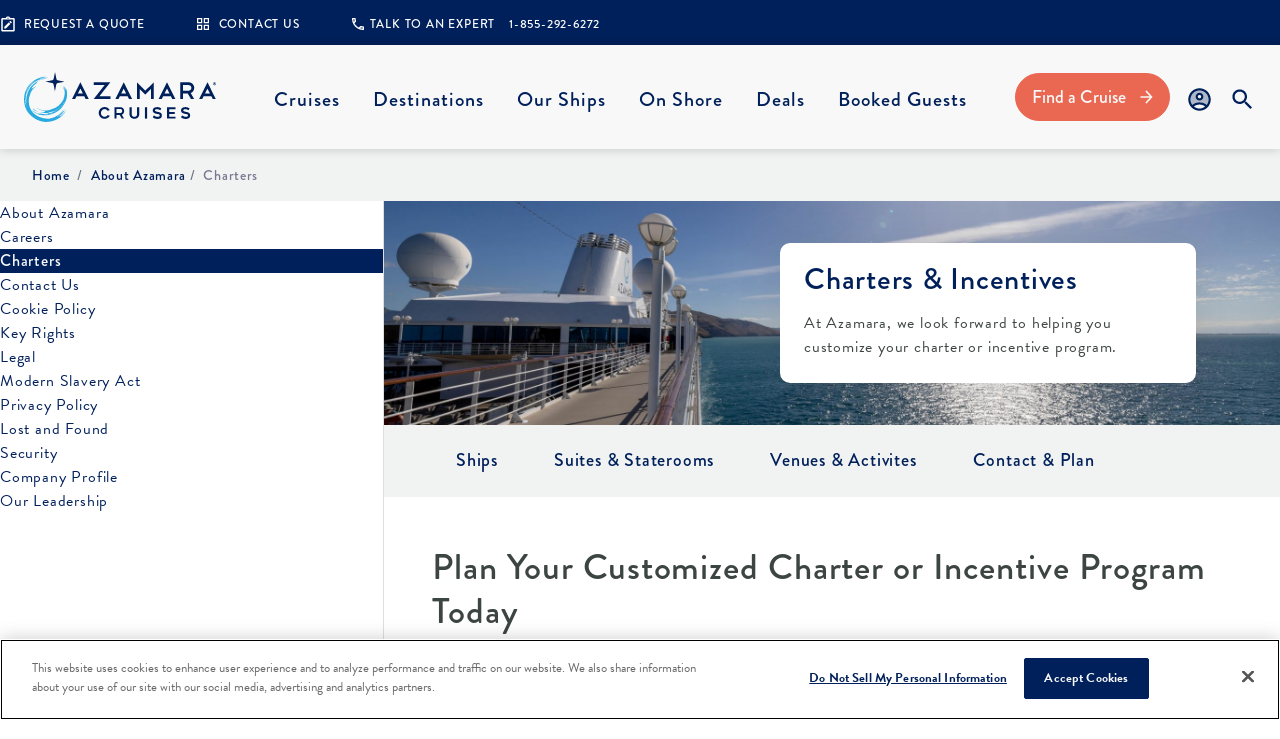

--- FILE ---
content_type: text/html;charset=UTF-8
request_url: https://www.azamara.com/about-azamara/charters
body_size: 303135
content:


<!DOCTYPE html>

<html lang="en">
    <head>


<title>Charters & Incentives Cruises | Azamara Cruises</title>
<meta charset="utf-8">
<meta name="viewport" content="width=device-width, initial-scale=1">
<meta name="title" content="Charters & Incentives Cruises | Azamara Cruises">
<meta name="description" content="Look no further than Azamara Cruises for your organization's charter and incentives needs. ">
<meta name="keywords" content="Azamara Cruises: 2024,2025 and 2026">

<link rel="shortcut icon" href="/static-assets/images/favicon.ico" type="image/vnd.microsoft.icon">


<!-- Google Tag Manager -->
                                    <script>(function(w,d,s,l,i){w[l]=w[l]||[];w[l].push({'gtm.start':
                                    new Date().getTime(),event:'gtm.js'});var f=d.getElementsByTagName(s)[0],j=d.createElement(s),dl=l!='dataLayer'?'&l='+l:'';j.async=true;j.src=
                                    'https://www.googletagmanager.com/gtm.js?id='+i+dl+ '&gtm_auth=F70r1z0Y5_sq2LXno353kw&gtm_preview=env-1&gtm_cookies_win=x';f.parentNode.insertBefore(j,f);
                                    })(window,document,'script','dataLayer','GTM-N39NVX9');</script>
                                    <!-- End Google Tag Manager -->

<script src="https://ajax.googleapis.com/ajax/libs/jquery/3.6.1/jquery.min.js" defer></script>



<!-- Bootstrap 5 CSS and JavaScript -->
<link href="https://cdn.jsdelivr.net/npm/bootstrap@5.0.2/dist/css/bootstrap.min.css" rel="stylesheet" integrity="sha384-EVSTQN3/azprG1Anm3QDgpJLIm9Nao0Yz1ztcQTwFspd3yD65VohhpuuCOmLASjC" crossorigin="anonymous">
<script defer src="https://cdn.jsdelivr.net/npm/bootstrap@5.0.2/dist/js/bootstrap.bundle.min.js" integrity="sha384-MrcW6ZMFYlzcLA8Nl+NtUVF0sA7MsXsP1UyJoMp4YLEuNSfAP+JcXn/tWtIaxVXM" crossorigin="anonymous"></script>

<script type="module" src="/static-assets/js/scripts.js?cb=2024-01-09"></script>
<link rel="stylesheet" href="/static-assets/css/styles.css?cb=2024-01-09">

<!-- Self-referential canonical - good-ish for SEO -->
    <link rel="canonical" href="https://www.azamara.com/about-azamara/charters" />

    <script type="application/ld+json">
        {
            "@context": "https://schema.org",
            "@type": "BreadcrumbList",
            "itemListElement": [

                        {
                        "@type": "ListItem",
                        "position": "1",
                        "name": "Home",
                        "item": "https://www.azamara.com/"
                        },

                        {
                        "@type": "ListItem",
                        "position": "2",
                        "name": "About Azamara",
                        "item": "https://www.azamara.com/about-azamara"
                        },

                        {
                        "@type": "ListItem",
                        "position": "3",
                        "name": "Charters",
                        "item": "https://www.azamara.com/about-azamara/charters"
                        }
            ]
        }

    </script>
    </head>
    <body class="legal ">
    <svg xmlns="http://www.w3.org/2000/svg" style="display: none;">
        <symbol id="account" viewBox="0 0 32 32">
            <path opacity="0.3"
                d="M15.9997 5.33331C10.1197 5.33331 5.33301 10.12 5.33301 16C5.33301 18.4266 6.15967 20.6533 7.51967 22.44C9.42634 20.12 14.053 19.3333 15.9997 19.3333C17.9463 19.3333 22.573 20.12 24.4797 22.44C25.8397 20.6533 26.6663 18.4266 26.6663 16C26.6663 10.12 21.8797 5.33331 15.9997 5.33331ZM15.9997 17.3333C13.413 17.3333 11.333 15.2533 11.333 12.6666C11.333 10.08 13.413 7.99998 15.9997 7.99998C18.5863 7.99998 20.6663 10.08 20.6663 12.6666C20.6663 15.2533 18.5863 17.3333 15.9997 17.3333Z" />
            <path d="M16.0003 2.66669C8.64033 2.66669 2.66699 8.64002 2.66699 16C2.66699 23.36 8.64033 29.3334 16.0003 29.3334C23.3603 29.3334 29.3337 23.36 29.3337 16C29.3337 8.64002 23.3603 2.66669 16.0003 2.66669ZM9.42699 24.3734C10.0003 23.1734 13.4937 22 16.0003 22C18.507 22 22.0137 23.1734 22.5737 24.3734C20.7603 25.8134 18.4803 26.6667 16.0003 26.6667C13.5203 26.6667 11.2403 25.8134 9.42699 24.3734ZM24.4803 22.44C22.5737 20.12 17.947 19.3334 16.0003 19.3334C14.0537 19.3334 9.42699 20.12 7.52033 22.44C6.16033 20.6534 5.33366 18.4267 5.33366 16C5.33366 10.12 10.1203 5.33335 16.0003 5.33335C21.8803 5.33335 26.667 10.12 26.667 16C26.667 18.4267 25.8403 20.6534 24.4803 22.44ZM16.0003 8.00002C13.4137 8.00002 11.3337 10.08 11.3337 12.6667C11.3337 15.2534 13.4137 17.3334 16.0003 17.3334C18.587 17.3334 20.667 15.2534 20.667 12.6667C20.667 10.08 18.587 8.00002 16.0003 8.00002ZM16.0003 14.6667C14.8937 14.6667 14.0003 13.7734 14.0003 12.6667C14.0003 11.56 14.8937 10.6667 16.0003 10.6667C17.107 10.6667 18.0003 11.56 18.0003 12.6667C18.0003 13.7734 17.107 14.6667 16.0003 14.6667Z" />
        </symbol>
        <symbol id="accessibility" viewBox="0 0 36 38">
            <path d="M20.0003 10C21.8413 10 23.3337 8.50766 23.3337 6.66671C23.3337 4.82576 21.8413 3.33337 20.0003 3.33337C18.1594 3.33337 16.667 4.82576 16.667 6.66671C16.667 8.50766 18.1594 10 20.0003 10Z" />
            <path d="M31.6663 21.6667V18.3334C29.0997 18.3667 26.5163 17.0834 24.883 15.2834L22.733 12.9C22.4497 12.5834 22.0997 12.3334 21.7163 12.15C21.6997 12.15 21.6997 12.1334 21.683 12.1334H21.6663C21.083 11.8 20.4163 11.6334 19.683 11.7C17.933 11.85 16.6663 13.4 16.6663 15.15V25C16.6663 26.8334 18.1663 28.3334 19.9997 28.3334H28.333V36.6667H31.6663V27.5C31.6663 25.6667 30.1663 24.1667 28.333 24.1667H23.333V18.4167C25.483 20.2 28.7497 21.65 31.6663 21.6667ZM21.383 30C20.6997 31.9334 18.8497 33.3334 16.6663 33.3334C13.8997 33.3334 11.6663 31.1 11.6663 28.3334C11.6663 26.15 13.0663 24.3167 14.9997 23.6167V20.1667C11.1997 20.9334 8.33301 24.3 8.33301 28.3334C8.33301 32.9334 12.0663 36.6667 16.6663 36.6667C20.6997 36.6667 24.0663 33.8 24.833 30H21.383Z" />
        </symbol>
        <symbol id="air-quality" viewBox="0 0 143 120" fill="none">
            <path d="M69.8082 120C69.2917 120 68.7835 119.828 68.3725 119.5L45.7932 101.303C45.2933 100.901 45.0073 100.311 45.0073 99.6866V20.3113C45.0073 19.6895 45.2961 19.0968 45.7932 18.6946L68.3725 0.500616C69.0334 -0.0312337 69.9581 -0.150311 70.7412 0.196317C71.5271 0.542945 72.027 1.29177 72.027 2.11733V117.883C72.027 118.706 71.5243 119.458 70.7412 119.804C70.4441 119.936 70.1248 120 69.8082 120ZM49.4504 98.7049L67.5866 113.321V6.67906L49.4504 21.293V98.7049Z"
                fill="#00205B" />
            <path d="M25.3227 33.1135C19.0968 33.1135 14.0289 28.2872 14.0289 22.3522C14.0289 16.4198 19.094 11.5908 25.3227 11.5908C31.5514 11.5908 36.6166 16.4171 36.6166 22.3522C36.6166 28.2845 31.5514 33.1135 25.3227 33.1135ZM25.3227 15.8244C21.546 15.8244 18.472 18.7536 18.472 22.3522C18.472 25.9507 21.546 28.8799 25.3227 28.8799C29.0993 28.8799 32.1735 25.9507 32.1735 22.3522C32.1735 18.7536 29.1021 15.8244 25.3227 15.8244Z"
                fill="#00205B" />
            <path d="M9.24724 73.8346C4.14877 73.8346 0 69.8815 0 65.0234C0 60.1653 4.14877 56.2122 9.24724 56.2122C14.3457 56.2122 18.4945 60.1653 18.4945 65.0234C18.4973 69.8815 14.3485 73.8346 9.24724 73.8346ZM9.24724 60.4431C6.59803 60.4431 4.44311 62.4964 4.44311 65.0207C4.44311 67.545 6.59803 69.5983 9.24724 69.5983C11.8964 69.5983 14.0514 67.545 14.0514 65.0207C14.0541 62.4964 11.8964 60.4431 9.24724 60.4431Z"
                fill="#00205B" />
            <path d="M21.5627 104.049C17.139 104.049 13.5401 100.619 13.5401 96.4043C13.5401 92.1892 17.139 88.76 21.5627 88.76C25.9864 88.76 29.5853 92.1892 29.5853 96.4043C29.5853 100.619 25.9891 104.049 21.5627 104.049ZM21.5627 92.991C19.5883 92.991 17.9832 94.5204 17.9832 96.4017C17.9832 98.283 19.5883 99.8124 21.5627 99.8124C23.5371 99.8124 25.1422 98.283 25.1422 96.4017C25.1422 94.5204 23.5371 92.991 21.5627 92.991Z"
                fill="#00205B" />
            <path d="M28.5183 52.7898C28.3739 52.7898 28.2268 52.7739 28.0824 52.7474C27.9408 52.721 27.8019 52.6786 27.6686 52.6257C27.5325 52.5728 27.4048 52.5093 27.2854 52.4325C27.1632 52.3558 27.0493 52.2658 26.9466 52.1679C26.8438 52.07 26.7522 51.9616 26.6717 51.8478C26.5911 51.7314 26.5217 51.6096 26.4662 51.4826C26.4106 51.353 26.369 51.2207 26.3384 51.0857C26.3107 50.9481 26.2968 50.8106 26.2968 50.673C26.2968 50.5354 26.3107 50.3951 26.3384 50.2575C26.369 50.1226 26.4106 49.9903 26.4662 49.8633C26.5217 49.7336 26.5911 49.6119 26.6717 49.4955C26.7522 49.3817 26.8438 49.2732 26.9466 49.1753C27.0493 49.0774 27.1632 48.9901 27.2854 48.9107C27.4048 48.8366 27.5325 48.7705 27.6686 48.7176C27.8019 48.6646 27.9408 48.6249 28.0824 48.5958C28.3712 48.5429 28.6655 48.5429 28.9516 48.5958C29.0932 48.6249 29.232 48.6646 29.3681 48.7176C29.5014 48.7705 29.6291 48.8366 29.7513 48.9107C29.8735 48.9901 29.9874 49.0774 30.0874 49.1753C30.1901 49.2732 30.2845 49.3817 30.3651 49.4955C30.4456 49.6119 30.5122 49.7336 30.5678 49.8633C30.6233 49.9903 30.6677 50.1226 30.6955 50.2575C30.7233 50.3951 30.7399 50.5354 30.7399 50.673C30.7399 50.8106 30.7233 50.9481 30.6955 51.0857C30.6677 51.2207 30.6233 51.353 30.5678 51.4826C30.5122 51.6096 30.4456 51.7314 30.3651 51.8478C30.2845 51.9616 30.1901 52.07 30.0874 52.1679C29.9874 52.2658 29.8735 52.3558 29.7513 52.4325C29.6291 52.5093 29.5014 52.5728 29.3681 52.6257C29.232 52.6786 29.0932 52.721 28.9516 52.7474C28.8099 52.7739 28.6627 52.7898 28.5183 52.7898Z"
                fill="#00205B" />
            <path d="M58.5155 57.7278C58.3711 57.7278 58.2239 57.7146 58.0823 57.6881C57.9407 57.659 57.7991 57.6193 57.6658 57.5664C57.5325 57.5135 57.402 57.4473 57.2826 57.3706C57.1604 57.2938 57.0465 57.2065 56.9438 57.1086C56.841 57.0107 56.7494 56.9022 56.6689 56.7858C56.5883 56.672 56.5189 56.5503 56.4634 56.4207C56.4078 56.2937 56.3662 56.1614 56.3384 56.0264C56.3079 55.8888 56.2939 55.7486 56.2939 55.611C56.2939 55.4734 56.3079 55.3332 56.3384 55.1982C56.3662 55.0633 56.4078 54.931 56.4634 54.8013C56.5189 54.6743 56.5883 54.55 56.6689 54.4362C56.7494 54.3197 56.841 54.2113 56.9438 54.116C57.0465 54.0181 57.1604 53.9282 57.2826 53.8514C57.402 53.7747 57.5325 53.7085 57.6658 53.6583C57.7991 53.6027 57.9407 53.563 58.0823 53.5365C58.3683 53.481 58.6627 53.481 58.9488 53.5365C59.0904 53.563 59.232 53.6027 59.3653 53.6583C59.4986 53.7085 59.6291 53.7747 59.7485 53.8514C59.8707 53.9282 59.9846 54.0181 60.0873 54.116C60.1901 54.2113 60.2817 54.3197 60.3623 54.4362C60.4428 54.5526 60.5122 54.6743 60.5678 54.8013C60.6233 54.931 60.6649 55.0633 60.6927 55.1982C60.7233 55.3358 60.7371 55.4734 60.7371 55.611C60.7371 55.7486 60.7233 55.8888 60.6927 56.0264C60.6649 56.1614 60.6233 56.2937 60.5678 56.4207C60.5122 56.5503 60.4428 56.672 60.3623 56.7858C60.2817 56.9022 60.1901 57.0107 60.0873 57.1086C59.9846 57.2065 59.8707 57.2938 59.7485 57.3706C59.6291 57.4473 59.4986 57.5135 59.3653 57.5664C59.232 57.6193 59.0904 57.659 58.9488 57.6881C58.8071 57.7146 58.6599 57.7278 58.5155 57.7278Z"
                fill="#00205B" />
            <path d="M59.9909 82.9551C59.8465 82.9551 59.6993 82.9393 59.5577 82.9128C59.4161 82.8864 59.2744 82.844 59.1411 82.7911C59.0078 82.7382 58.8774 82.6747 58.758 82.5979C58.6358 82.5212 58.5219 82.4312 58.4192 82.3333C58.0054 81.9391 57.7693 81.394 57.7693 80.8383C57.7693 80.28 58.0054 79.7349 58.4192 79.3407C58.5219 79.2428 58.6358 79.1554 58.758 79.0761C58.8774 79.002 59.0078 78.9358 59.1411 78.8829C59.2744 78.8299 59.4161 78.7903 59.5577 78.7612C59.8437 78.7056 60.1381 78.7056 60.4241 78.7612C60.5657 78.7903 60.7074 78.8299 60.8407 78.8829C60.974 78.9358 61.1044 79.002 61.2238 79.0761C61.346 79.1554 61.4599 79.2428 61.5626 79.3407C61.9764 79.7349 62.2124 80.28 62.2124 80.8383C62.2124 81.394 61.9764 81.9391 61.5626 82.3333C61.4599 82.4312 61.346 82.5212 61.2238 82.5979C61.1044 82.6747 60.974 82.7382 60.8407 82.7911C60.7074 82.844 60.5657 82.8864 60.4241 82.9128C60.2825 82.9393 60.1353 82.9551 59.9909 82.9551Z"
                fill="#00205B" />
            <path d="M28.5183 85.7757C28.3739 85.7757 28.2268 85.7625 28.0824 85.736C27.9408 85.7069 27.8019 85.6672 27.6686 85.6143C27.5325 85.5614 27.4048 85.4952 27.2854 85.4185C27.1632 85.3418 27.0493 85.2545 26.9466 85.1566C26.8438 85.0586 26.7522 84.9502 26.6717 84.8337C26.5911 84.72 26.5217 84.5956 26.4662 84.4686C26.4106 84.3416 26.369 84.2093 26.3384 84.0743C26.3107 83.9367 26.2968 83.7965 26.2968 83.6589C26.2968 83.5213 26.3107 83.3837 26.3384 83.2461C26.369 83.1112 26.4106 82.9789 26.4662 82.8492C26.5217 82.7222 26.5911 82.6005 26.6717 82.4841C26.7522 82.3676 26.8438 82.2591 26.9466 82.1639C27.0493 82.066 27.1632 81.976 27.2854 81.8993C27.4048 81.8225 27.5325 81.759 27.6686 81.7061C27.8019 81.6532 27.9408 81.6109 28.0824 81.5844C28.3712 81.5288 28.6655 81.5288 28.9516 81.5844C29.0932 81.6109 29.232 81.6532 29.3681 81.7061C29.5014 81.759 29.6291 81.8225 29.7513 81.8993C29.8735 81.976 29.9874 82.066 30.0874 82.1639C30.1901 82.2591 30.2845 82.3676 30.3651 82.4841C30.4456 82.6005 30.5122 82.7222 30.5678 82.8492C30.6233 82.9789 30.6677 83.1112 30.6955 83.2461C30.7233 83.3837 30.7399 83.5213 30.7399 83.6589C30.7399 83.7965 30.7233 83.9367 30.6955 84.0743C30.6677 84.2093 30.6233 84.3416 30.5678 84.4686C30.5122 84.5956 30.4456 84.72 30.3651 84.8337C30.2845 84.9502 30.1901 85.0586 30.0874 85.1566C29.9874 85.2545 29.8735 85.3418 29.7513 85.4185C29.6291 85.4952 29.5014 85.5614 29.3681 85.6143C29.232 85.6672 29.0932 85.7069 28.9516 85.736C28.8099 85.7625 28.6627 85.7757 28.5183 85.7757Z"
                fill="#00205B" />
            <path d="M11.4886 51.1034C11.3414 51.1034 11.197 51.0876 11.0526 51.0611C10.911 51.0346 10.7721 50.9923 10.6361 50.9394C10.5028 50.8865 10.375 50.823 10.2528 50.7462C10.1306 50.6695 10.0196 50.5795 9.91681 50.4816C9.81407 50.3837 9.71965 50.2779 9.63912 50.1615C9.55859 50.0451 9.49195 49.9233 9.43641 49.7963C9.38088 49.6667 9.33646 49.5344 9.30869 49.3994C9.28092 49.2618 9.26428 49.1243 9.26428 48.9867C9.26428 48.8464 9.28092 48.7088 9.30869 48.5712C9.33646 48.4363 9.38088 48.304 9.43641 48.177C9.49195 48.0473 9.55859 47.9256 9.63912 47.8118C9.71965 47.6954 9.81407 47.5869 9.91681 47.489C10.0196 47.3911 10.1306 47.3038 10.2528 47.2244C10.375 47.1503 10.5028 47.0842 10.6361 47.0313C10.7721 46.9784 10.911 46.9387 11.0526 46.9096C11.3386 46.8566 11.6357 46.8566 11.9217 46.9096C12.0633 46.9387 12.2022 46.9784 12.3355 47.0313C12.4715 47.0842 12.5993 47.1503 12.7187 47.2244C12.8409 47.3038 12.9547 47.3911 13.0575 47.489C13.1602 47.5869 13.2519 47.6954 13.3352 47.8118C13.4129 47.9256 13.4824 48.0473 13.5379 48.177C13.5934 48.304 13.6351 48.4363 13.6656 48.5712C13.6934 48.7088 13.7073 48.8464 13.7073 48.9867C13.7073 49.1243 13.6934 49.2618 13.6656 49.3994C13.6351 49.5344 13.5934 49.6667 13.5379 49.7963C13.4824 49.9233 13.4129 50.0451 13.3352 50.1615C13.2519 50.2779 13.1602 50.3837 13.0575 50.4816C12.9547 50.5795 12.8409 50.6695 12.7187 50.7462C12.5993 50.823 12.4715 50.8865 12.3355 50.9394C12.2022 50.9923 12.0633 51.0346 11.9217 51.0611C11.7773 51.0876 11.633 51.1034 11.4886 51.1034Z"
                fill="#00205B" />
            <path d="M7.22964 37.088C7.08524 37.088 6.93804 37.0748 6.79642 37.0484C6.65479 37.0192 6.51316 36.9796 6.37987 36.9266C6.24657 36.8737 6.11609 36.8076 5.99668 36.7308C5.87449 36.6541 5.76064 36.5668 5.65789 36.4689C5.55515 36.371 5.46351 36.2625 5.38298 36.1461C5.30244 36.0323 5.23295 35.9106 5.17741 35.7809C5.12187 35.6539 5.08023 35.5216 5.05246 35.3867C5.02192 35.2491 5.00806 35.1089 5.00806 34.9713C5.00806 34.8337 5.02192 34.6961 5.05246 34.5585C5.08023 34.4236 5.12187 34.2913 5.17741 34.1616C5.23295 34.0346 5.30244 33.9129 5.38298 33.7965C5.46351 33.6801 5.55515 33.5716 5.65789 33.4764C5.76064 33.3785 5.87449 33.2885 5.99668 33.2118C6.11609 33.135 6.24657 33.0715 6.37987 33.0186C6.51316 32.9657 6.65479 32.9234 6.79642 32.8969C7.08245 32.8413 7.37684 32.8413 7.66287 32.8969C7.80449 32.9234 7.94612 32.9657 8.07941 33.0186C8.21271 33.0715 8.3432 33.135 8.46261 33.2118C8.58479 33.2885 8.69864 33.3785 8.80139 33.4764C8.90414 33.5716 8.99577 33.6801 9.07631 33.7965C9.15684 33.9129 9.22626 34.0346 9.2818 34.1616C9.33734 34.2913 9.37905 34.4236 9.40682 34.5585C9.43737 34.6961 9.45123 34.8337 9.45123 34.9713C9.45123 35.1089 9.43737 35.2491 9.40682 35.3867C9.37905 35.5216 9.33734 35.6539 9.2818 35.7809C9.22626 35.9106 9.15684 36.0323 9.07631 36.1461C8.99577 36.2625 8.90414 36.371 8.80139 36.4689C8.69864 36.5668 8.58479 36.6541 8.46261 36.7308C8.3432 36.8076 8.21271 36.8737 8.07941 36.9266C7.94612 36.9796 7.80449 37.0192 7.66287 37.0484C7.52124 37.0748 7.37404 37.088 7.22964 37.088Z"
                fill="#00205B" />
            <path d="M6.30676 90.0109C6.16235 90.0109 6.01523 89.9976 5.87083 89.9712C5.7292 89.9421 5.59029 89.9024 5.457 89.8495C5.32093 89.7965 5.19322 89.7304 5.07381 89.6536C4.95163 89.5769 4.83778 89.4896 4.73503 89.3917C4.63229 89.2938 4.54065 89.1853 4.46012 89.0689C4.37959 88.9551 4.31017 88.8334 4.25463 88.7037C4.19909 88.5767 4.15745 88.4444 4.1269 88.3095C4.09913 88.1719 4.08521 88.0316 4.08521 87.894C4.08521 87.7564 4.09913 87.6188 4.1269 87.4812C4.15745 87.3463 4.19909 87.214 4.25463 87.0843C4.31017 86.9573 4.37959 86.8356 4.46012 86.7192C4.54065 86.6027 4.63229 86.4969 4.73503 86.399C4.83778 86.3011 4.95163 86.2111 5.07381 86.1344C5.19322 86.0576 5.32093 85.9941 5.457 85.9412C5.59029 85.8883 5.7292 85.846 5.87083 85.8195C6.15963 85.7639 6.45395 85.7639 6.73997 85.8195C6.8816 85.846 7.02045 85.8883 7.15652 85.9412C7.28981 85.9941 7.41751 86.0576 7.5397 86.1344C7.66189 86.2111 7.77302 86.3011 7.87577 86.399C7.97851 86.4969 8.07293 86.6027 8.15346 86.7192C8.23399 86.8356 8.30063 86.9573 8.35617 87.0843C8.41171 87.214 8.45613 87.3463 8.4839 87.4812C8.51167 87.6188 8.52831 87.7564 8.52831 87.894C8.52831 88.0316 8.51167 88.1719 8.4839 88.3095C8.45613 88.4444 8.41171 88.5767 8.35617 88.7037C8.30063 88.8334 8.23399 88.9551 8.15346 89.0689C8.07293 89.1853 7.97851 89.2938 7.87577 89.3917C7.77302 89.4896 7.66189 89.5769 7.5397 89.6536C7.41751 89.7304 7.28981 89.7965 7.15652 89.8495C7.02045 89.9024 6.8816 89.9421 6.73997 89.9712C6.59835 89.9976 6.45116 90.0109 6.30676 90.0109Z"
                fill="#00205B" />
            <path d="M36.0164 69.37C35.872 69.37 35.7249 69.3568 35.5832 69.3303C35.4416 69.3012 35.3 69.2615 35.1667 69.2086C35.0334 69.1557 34.9028 69.0895 34.7834 69.0128C34.6612 68.9361 34.5474 68.8487 34.4446 68.7508C34.0309 68.3566 33.7948 67.8115 33.7948 67.2532C33.7948 67.1156 33.8087 66.978 33.8393 66.8404C33.867 66.7055 33.9087 66.5732 33.9642 66.4435C34.0198 66.3165 34.0892 66.1948 34.1697 66.0784C34.2503 65.962 34.3419 65.8535 34.4446 65.7582C34.5474 65.6603 34.6612 65.5704 34.7834 65.4936C34.9028 65.4169 35.0334 65.3534 35.1667 65.3005C35.3 65.2475 35.4416 65.2052 35.5832 65.1788C36.3052 65.0412 37.0717 65.2661 37.5882 65.7582C37.6909 65.8535 37.7826 65.962 37.8631 66.0784C37.9437 66.1948 38.0131 66.3165 38.0686 66.4435C38.1242 66.5732 38.1658 66.7055 38.1936 66.8404C38.2241 66.978 38.238 67.1156 38.238 67.2532C38.238 67.8115 38.002 68.3566 37.5882 68.7508C37.4855 68.8487 37.3716 68.9361 37.2494 69.0128C37.13 69.0895 36.9995 69.1557 36.8662 69.2086C36.7329 69.2615 36.5912 69.3012 36.4496 69.3303C36.308 69.3568 36.1608 69.37 36.0164 69.37Z"
                fill="#00205B" />
            <path d="M54.2505 40.09C54.1061 40.09 53.9616 40.0741 53.8172 40.0476C53.6756 40.0211 53.5368 39.9788 53.4007 39.9259C53.2674 39.873 53.1396 39.8095 53.0174 39.7327C52.8952 39.656 52.7842 39.566 52.6814 39.4681C52.5787 39.3702 52.4843 39.2644 52.4037 39.148C52.3232 39.0315 52.2565 38.9098 52.201 38.7828C52.1455 38.6531 52.101 38.5208 52.0733 38.3859C52.0455 38.2483 52.0289 38.1107 52.0289 37.9731C52.0289 37.8329 52.0455 37.6953 52.0733 37.5577C52.101 37.4227 52.1455 37.2904 52.201 37.1634C52.2565 37.0337 52.3232 36.912 52.4037 36.7982C52.4843 36.6818 52.5787 36.5733 52.6814 36.4754C52.7842 36.3775 52.8952 36.2902 53.0174 36.2108C53.1396 36.1367 53.2674 36.0706 53.4007 36.0176C53.5368 35.9647 53.6756 35.925 53.8172 35.8959C54.1033 35.8404 54.4004 35.8404 54.6864 35.8959C54.828 35.925 54.9669 35.9647 55.1002 36.0176C55.2362 36.0706 55.364 36.1367 55.4834 36.2108C55.6056 36.2902 55.7195 36.3775 55.8222 36.4754C55.925 36.5733 56.0166 36.6818 56.0999 36.7982C56.1777 36.912 56.2471 37.0337 56.3026 37.1634C56.3582 37.2904 56.3998 37.4227 56.4303 37.5577C56.4581 37.6953 56.472 37.8329 56.472 37.9731C56.472 38.1107 56.4581 38.2483 56.4303 38.3859C56.3998 38.5208 56.3582 38.6531 56.3026 38.7828C56.2471 38.9098 56.1777 39.0315 56.0999 39.148C56.0166 39.2644 55.925 39.3702 55.8222 39.4681C55.7195 39.566 55.6056 39.656 55.4834 39.7327C55.364 39.8095 55.2362 39.873 55.1002 39.9259C54.9669 39.9788 54.828 40.0211 54.6864 40.0476C54.542 40.0741 54.3976 40.09 54.2505 40.09Z"
                fill="#00205B" />
            <path d="M37.0344 45.2035C36.89 45.2035 36.7456 45.1902 36.6012 45.1611C36.4595 45.1347 36.3207 45.095 36.1846 45.042C36.0513 44.9891 35.9236 44.923 35.8014 44.8462C35.6792 44.7695 35.5681 44.6822 35.4654 44.5843C35.3627 44.4864 35.2682 44.3779 35.1877 44.2615C35.1072 44.1477 35.0405 44.0233 34.985 43.8963C34.9295 43.7693 34.885 43.6343 34.8573 43.4994C34.8295 43.3645 34.8129 43.2242 34.8129 43.0866C34.8129 42.949 34.8295 42.8088 34.8573 42.6738C34.885 42.5389 34.9295 42.4039 34.985 42.2769C35.0405 42.1499 35.1072 42.0256 35.1877 41.9118C35.2682 41.7954 35.3627 41.6869 35.4654 41.589C35.5681 41.4911 35.6792 41.4037 35.8014 41.327C35.9236 41.2503 36.0513 41.1841 36.1846 41.1312C36.3207 41.0783 36.4595 41.0386 36.6012 41.0121C36.8872 40.9566 37.1815 40.9566 37.4703 41.0121C37.6119 41.0386 37.7508 41.0783 37.8841 41.1312C38.0201 41.1841 38.1479 41.2503 38.2673 41.327C38.3895 41.4037 38.5033 41.4911 38.6061 41.589C38.7088 41.6869 38.8005 41.7954 38.8838 41.9118C38.9615 42.0256 39.0309 42.1499 39.0865 42.2769C39.142 42.4039 39.1837 42.5389 39.2142 42.6738C39.242 42.8088 39.2559 42.949 39.2559 43.0866C39.2559 43.2242 39.242 43.3645 39.2142 43.4994C39.1837 43.6343 39.142 43.7693 39.0865 43.8963C39.0309 44.0233 38.9615 44.1477 38.8838 44.2615C38.8005 44.3779 38.7088 44.4864 38.6061 44.5843C38.5033 44.6822 38.3895 44.7695 38.2673 44.8462C38.1479 44.923 38.0201 44.9891 37.8841 45.042C37.7508 45.095 37.6119 45.1347 37.4703 45.1611C37.3259 45.1902 37.1788 45.2035 37.0344 45.2035Z"
                fill="#00205B" />
            <path d="M122.552 29.7115C116.751 29.7115 111.283 27.0258 106.287 21.7231C101.869 17.0343 97.576 14.8302 93.53 15.1768C87.6984 15.6743 83.9523 21.358 83.9162 21.4162L80.1257 19.2094C80.3228 18.9024 85.0297 11.6735 93.0968 10.9643C98.6312 10.4774 104.18 13.1473 109.595 18.8971C113.774 23.3345 118.211 25.5572 122.768 25.4778C130.399 25.3614 136.092 19.0136 136.148 18.9501L139.547 21.6755C139.263 21.9983 132.474 29.566 122.838 29.7115C122.743 29.7089 122.646 29.7115 122.552 29.7115Z"
                fill="#28AAE1" />
            <path d="M125.91 109.091C120.109 109.091 114.641 106.405 109.645 101.103C105.227 96.4141 100.931 94.2127 96.8881 94.5566C91.0565 95.0541 87.3104 100.738 87.2743 100.796L83.4838 98.5892C83.681 98.2822 88.3879 91.0533 96.4549 90.3442C101.989 89.8573 107.538 92.5271 112.953 98.2769C117.132 102.714 121.567 104.934 126.127 104.858C133.758 104.741 139.45 98.3933 139.506 98.3298L142.905 101.055C142.622 101.378 135.832 108.946 126.196 109.091C126.104 109.088 126.007 109.091 125.91 109.091Z"
                fill="#28AAE1" />
            <path d="M109.165 65.0114C104.422 65.0114 100.012 62.2542 96.0549 56.8166C93.8333 53.7631 90.4538 50.1778 87.0021 50.4583C82.8089 50.7917 79.8987 56.4542 79.8709 56.5124L75.8499 54.7104C76.0109 54.3876 79.8431 46.7803 86.6327 46.2405C91.1092 45.8833 95.5051 48.6325 99.7066 54.4061C102.811 58.6742 106.038 60.8201 109.262 60.7804C114.755 60.7116 119.081 54.5173 119.123 54.4564L122.847 56.7664C122.619 57.0998 117.21 64.9002 109.343 65.014C109.282 65.0114 109.223 65.0114 109.165 65.0114Z"
                fill="#28AAE1" />
        </symbol>
        <symbol id="anchor" viewBox="0 0 24 24">
            <path d="M17 15L18.55 16.55C17.59 18.24 15.22 19.59 13 19.92V11H16V9H13V7.82C14.16 7.4 15 6.3 15 5C15 3.35 13.65 2 12 2C10.35 2 9 3.35 9 5C9 6.3 9.84 7.4 11 7.82V9H8V11H11V19.92C8.78 19.59 6.41 18.24 5.45 16.55L7 15L3 12V15C3 18.88 7.92 22 12 22C16.08 22 21 18.88 21 15V12L17 15ZM12 4C12.55 4 13 4.45 13 5C13 5.55 12.55 6 12 6C11.45 6 11 5.55 11 5C11 4.45 11.45 4 12 4Z" />
        </symbol>
        <symbol id="azamara-circle" viewBox="0 0 38 38">
            <path d="M23.3333 12.5C23.8 12.5 24.1667 12.1334 24.1667 11.6667C24.1667 11.2 23.8 10.8334 23.3333 10.8334C22.8667 10.8334 22.5 11.2 22.5 11.6667C22.5 12.1334 22.8667 12.5 23.3333 12.5Z" />
            <path d="M23.3337 18.3333C24.2541 18.3333 25.0003 17.5871 25.0003 16.6667C25.0003 15.7462 24.2541 15 23.3337 15C22.4132 15 21.667 15.7462 21.667 16.6667C21.667 17.5871 22.4132 18.3333 23.3337 18.3333Z" />
            <path d="M23.3337 25C24.2541 25 25.0003 24.2538 25.0003 23.3333C25.0003 22.4128 24.2541 21.6666 23.3337 21.6666C22.4132 21.6666 21.667 22.4128 21.667 23.3333C21.667 24.2538 22.4132 25 23.3337 25Z" />
            <path d="M16.6663 27.5C16.1997 27.5 15.833 27.8667 15.833 28.3333C15.833 28.8 16.1997 29.1667 16.6663 29.1667C17.133 29.1667 17.4997 28.8 17.4997 28.3333C17.4997 27.8667 17.133 27.5 16.6663 27.5Z" />
            <path d="M16.6667 18.3333C17.5871 18.3333 18.3333 17.5871 18.3333 16.6667C18.3333 15.7462 17.5871 15 16.6667 15C15.7462 15 15 15.7462 15 16.6667C15 17.5871 15.7462 18.3333 16.6667 18.3333Z" />
            <path d="M11.6663 22.5C11.1997 22.5 10.833 22.8667 10.833 23.3334C10.833 23.8 11.1997 24.1667 11.6663 24.1667C12.133 24.1667 12.4997 23.8 12.4997 23.3334C12.4997 22.8667 12.133 22.5 11.6663 22.5ZM19.9997 3.33337C10.7997 3.33337 3.33301 10.8 3.33301 20C3.33301 29.2 10.7997 36.6667 19.9997 36.6667C29.1997 36.6667 36.6663 29.2 36.6663 20C36.6663 10.8 29.1997 3.33337 19.9997 3.33337ZM19.9997 33.3334C12.633 33.3334 6.66634 27.3667 6.66634 20C6.66634 12.6334 12.633 6.66671 19.9997 6.66671C27.3663 6.66671 33.333 12.6334 33.333 20C33.333 27.3667 27.3663 33.3334 19.9997 33.3334ZM11.6663 15.8334C11.1997 15.8334 10.833 16.2 10.833 16.6667C10.833 17.1334 11.1997 17.5 11.6663 17.5C12.133 17.5 12.4997 17.1334 12.4997 16.6667C12.4997 16.2 12.133 15.8334 11.6663 15.8334Z" />
            <path d="M16.6667 25C17.5871 25 18.3333 24.2538 18.3333 23.3333C18.3333 22.4128 17.5871 21.6666 16.6667 21.6666C15.7462 21.6666 15 22.4128 15 23.3333C15 24.2538 15.7462 25 16.6667 25Z" />
            <path d="M16.6663 12.5C17.133 12.5 17.4997 12.1334 17.4997 11.6667C17.4997 11.2 17.133 10.8334 16.6663 10.8334C16.1997 10.8334 15.833 11.2 15.833 11.6667C15.833 12.1334 16.1997 12.5 16.6663 12.5ZM23.333 27.5C22.8663 27.5 22.4997 27.8667 22.4997 28.3334C22.4997 28.8 22.8663 29.1667 23.333 29.1667C23.7997 29.1667 24.1663 28.8 24.1663 28.3334C24.1663 27.8667 23.7997 27.5 23.333 27.5ZM28.333 15.8334C27.8663 15.8334 27.4997 16.2 27.4997 16.6667C27.4997 17.1334 27.8663 17.5 28.333 17.5C28.7997 17.5 29.1663 17.1334 29.1663 16.6667C29.1663 16.2 28.7997 15.8334 28.333 15.8334ZM28.333 22.5C27.8663 22.5 27.4997 22.8667 27.4997 23.3334C27.4997 23.8 27.8663 24.1667 28.333 24.1667C28.7997 24.1667 29.1663 23.8 29.1663 23.3334C29.1663 22.8667 28.7997 22.5 28.333 22.5Z" />
        </symbol>
        <symbol id="azamara-logo-old" viewBox="0 0 169 48">
            <path fill-rule="evenodd" clip-rule="evenodd"
                d="M25.0158 11.1648L18.9502 9.79203L25.0358 8.50443L25.0258 8.50323C25.0258 8.50323 25.8399 8.32923 26.0295 7.32963V7.35363L27.2761 0.780029L28.4629 7.47243C28.4773 7.54683 28.6614 8.35683 29.5331 8.55363L35.5222 9.90963L29.3657 11.214C28.5937 11.4744 28.4396 12.246 28.4396 12.246L28.4362 12.1992L27.1686 18.8892L26.0085 12.3432V12.3492C25.8277 11.346 25.0147 11.1648 25.0147 11.1648H25.0158ZM70.4948 20.3266H60.9366V17.6782H75.4945L65.9586 30.8722H75.5999V33.5206H60.9366L70.4948 20.3266ZM47.2459 28.2473H51.5503L49.3975 23.5901L47.2459 28.2473ZM52.7736 30.8717H46.0425L44.7981 33.5201H42.0764L49.3975 17.6789L56.7175 33.5201H53.9969L52.7736 30.8717ZM84.9881 28.2473L87.1398 23.5901L89.2914 28.2473H84.9881ZM83.7848 30.8717H90.5147L91.7392 33.5201H94.4598L87.1398 17.6789L79.8187 33.5201H82.5404L83.7848 30.8717ZM101.105 24.0469V33.5198H98.6796V17.6785L106 25.5998L113.341 17.6785V33.5198H110.873V24.0469L106 29.3425L101.105 24.0469ZM127.034 28.2473H122.729L124.881 23.5901L127.034 28.2473ZM121.526 30.8717H128.257L129.479 33.5201H132.201L124.881 17.6789L117.56 33.5201H120.282L121.526 30.8717ZM143.741 20.3266H138.848V25.5766L143.741 25.5994C144.403 25.5994 144.972 25.3414 145.45 24.8242C145.928 24.3058 146.168 23.683 146.168 22.951C146.168 22.237 145.928 21.6202 145.45 21.1018C144.972 20.5858 144.403 20.3266 143.741 20.3266ZM145.808 33.5206L142.982 28.2478H138.848V33.5206H136.42V17.6782H143.741C145.077 17.6782 146.224 18.1966 147.181 19.231C148.136 20.2654 148.614 21.5062 148.614 22.951C148.614 24.0466 148.326 25.045 147.749 25.9414C147.187 26.8246 146.47 27.457 145.598 27.8362L148.614 33.5206H145.808ZM162.307 28.2473H158.002L160.154 23.5901L162.307 28.2473ZM156.799 30.8717H163.53L164.753 33.5201H167.475L160.154 17.6789L152.834 33.5201H155.554L156.799 30.8717ZM166.095 18.9892H166.234C166.396 18.9892 166.528 18.9304 166.528 18.7888C166.528 18.664 166.442 18.58 166.257 18.58C166.18 18.58 166.126 18.5884 166.095 18.5968V18.9892ZM166.087 19.7656H165.794V18.3964C165.91 18.3712 166.072 18.3544 166.28 18.3544C166.52 18.3544 166.627 18.3964 166.721 18.4552C166.789 18.5128 166.844 18.622 166.844 18.7552C166.844 18.9052 166.735 19.0228 166.581 19.0732V19.0888C166.704 19.1392 166.774 19.24 166.813 19.4236C166.851 19.6324 166.874 19.7152 166.906 19.7656H166.589C166.558 19.7249 166.537 19.6356 166.51 19.5193C166.503 19.4917 166.496 19.4624 166.489 19.432C166.465 19.2808 166.389 19.2148 166.227 19.2148H166.087V19.7656ZM165.308 19.048C165.308 19.6564 165.726 20.1412 166.296 20.1412C166.851 20.1412 167.26 19.6564 167.26 19.0564C167.26 18.4468 166.851 17.9536 166.288 17.9536C165.726 17.9536 165.308 18.4468 165.308 19.048ZM167.584 19.048C167.584 19.8244 167.021 20.4328 166.288 20.4328C165.563 20.4328 164.985 19.8244 164.985 19.048C164.985 18.2884 165.563 17.6788 166.288 17.6788C167.021 17.6788 167.584 18.2884 167.584 19.048Z" />
            <path fill-rule="evenodd" clip-rule="evenodd"
                d="M1.82344 19.8299C2.67744 17.1839 4.05604 14.7479 5.72744 12.7211L5.72412 12.7247L5.72501 12.7235L5.72578 12.7223L5.72635 12.7213L5.72744 12.7199C6.57479 11.6927 7.49866 10.7759 8.4669 9.98506C7.94562 10.4183 7.44986 10.8863 6.97184 11.3747C8.1497 10.2155 9.4063 9.29266 10.9313 8.45146C10.8496 8.51038 10.7547 8.57803 10.6512 8.65178L10.651 8.65191C10.0126 9.10688 9.04862 9.7938 8.86063 10.0943C5.76293 12.5351 3.3185 15.9659 1.87779 19.8239C1.74447 20.1802 1.64477 20.456 1.57457 20.6552C1.63847 20.4534 1.72309 20.1767 1.82344 19.8299ZM1.44145 21.0527C1.44493 21.0494 1.49279 20.9136 1.57457 20.6552C1.47886 20.9268 1.43797 21.056 1.44145 21.0527ZM8.86063 10.0943C8.96128 10.0149 9.06379 9.94011 9.16635 9.86527C9.22202 9.82465 9.27769 9.78403 9.3331 9.74266C9.29234 9.77386 9.25151 9.80483 9.21068 9.83581L9.21064 9.83584L9.21063 9.83584C9.08816 9.92876 8.96569 10.0217 8.8451 10.1207L8.86063 10.0943ZM31.6635 42.7019L32.0861 42.1079C31.9157 42.2 31.5886 42.4163 31.2184 42.6611L31.2184 42.6611L31.2183 42.6612L31.218 42.6614C30.7352 42.9806 30.1792 43.3483 29.8014 43.5527C29.9992 43.3738 30.2261 43.1986 30.4724 43.0397L30.6953 42.9035C30.6195 42.9472 30.5451 42.9927 30.4724 43.0397L30.0432 43.3019C32.482 41.7383 36.0367 37.0475 35.1649 37.1507C34.9848 37.2335 34.5932 37.6911 34.0451 38.3316C32.7912 39.797 30.718 42.2197 28.4838 43.3019C30.8328 41.4647 33.4636 38.9615 34.7912 35.9999C34.5814 36.2735 34.4107 36.4872 34.2261 36.7184L34.2259 36.7187C34.0064 36.9934 33.7673 37.293 33.4192 37.7471C32.6673 38.8451 31.7489 39.7919 30.7907 40.6475C29.869 41.5487 28.9795 42.3203 27.8993 42.6983L27.6142 42.8603C27.5352 42.9111 27.461 42.9681 27.3866 43.0251L27.3866 43.0251C27.2856 43.1026 27.1845 43.1802 27.0708 43.2431C26.6546 43.4534 26.3776 43.5423 26.101 43.6312L26.1009 43.6312C25.7856 43.7325 25.4706 43.8337 24.9502 44.1143C24.9314 44.0855 24.9602 44.0471 25.0134 44.0027C24.8666 44.0989 24.6595 44.1583 24.4478 44.219L24.4477 44.219C24.2421 44.278 24.0322 44.3383 23.8688 44.4347C23.8367 44.3807 23.8045 44.3267 23.7213 44.3003L23.1823 44.4995C22.9899 44.5397 22.8183 44.6334 22.6823 44.7077C22.6036 44.7507 22.5368 44.7872 22.4847 44.8031C22.2773 44.8003 22.071 44.8007 21.8632 44.8012C21.2541 44.8025 20.632 44.8038 19.9316 44.7251C19.8499 44.7379 19.7168 44.7507 19.5634 44.7654L19.5632 44.7655L19.5631 44.7655L19.563 44.7655L19.5628 44.7655L19.5627 44.7655L19.5626 44.7655L19.5624 44.7655L19.5623 44.7655L19.5622 44.7655L19.562 44.7656L19.5619 44.7656L19.5618 44.7656L19.5617 44.7656L19.5615 44.7656L19.5613 44.7656L19.5612 44.7656C19.4423 44.7771 19.3114 44.7896 19.1829 44.8043L18.6428 44.6027C17.4705 44.4899 16.3337 44.1743 15.2457 43.7711L15.2446 43.7843C13.6153 43.3211 11.4637 42.1415 10.1305 41.1179C10.0025 40.9838 9.87039 40.8552 9.73843 40.7268L9.73837 40.7267L9.73833 40.7267C9.51477 40.5091 9.29175 40.2921 9.09021 40.0499C9.11017 40.1423 9.08466 40.2023 9.05804 40.2599C9.2233 40.3727 9.40408 40.5347 9.5771 40.6919C9.28097 40.4639 9.01812 40.2623 8.79963 40.1099C8.74016 39.9938 8.59186 39.8198 8.38277 39.5745L8.38273 39.5744C7.80022 38.8909 6.74592 37.6537 5.82615 35.5751C4.74812 33.1376 4.59489 31.6284 4.48182 30.5147C4.46391 30.3383 4.447 30.1718 4.42759 30.0131C4.35106 29.7455 4.32333 28.8443 4.33886 28.6139C4.29992 28.2135 4.32064 27.8112 4.34151 27.4058L4.34662 27.3059C4.3433 26.1287 4.92335 23.8583 5.57439 21.7355L5.57716 21.6789C5.58434 21.5298 5.59012 21.4097 5.61875 21.3467C5.6961 21.1623 5.76968 20.9783 5.84245 20.7965L5.84248 20.7964L5.84259 20.7961L5.84262 20.796C6.00038 20.4017 6.15427 20.0171 6.33412 19.6583C7.12157 17.7635 8.25617 16.2551 8.88503 15.4235C9.37323 14.6987 8.21473 15.6102 7.41536 16.2392C7.01436 16.5548 6.70374 16.7992 6.73672 16.7303C7.07499 15.0911 8.87726 12.9887 11.8319 10.7807C12.3597 10.4316 11.9619 10.6105 11.5702 10.7867C11.333 10.8933 11.0981 10.999 11.0722 10.9859C11.4648 10.4375 12.5716 9.57706 13.4378 9.02866C8.2473 11.1047 4.21464 16.2011 2.81386 22.0295C1.95875 25.1123 1.90773 28.4999 2.4279 31.6667C1.84562 29.6039 1.67039 27.1931 1.9277 24.8051C1.71253 26.3447 1.71364 27.9311 1.86115 29.4923C1.90734 30.4323 2.03157 31.3693 2.13273 32.1323L2.13274 32.1323C2.16032 32.3404 2.1862 32.5355 2.2083 32.7143C1.87557 31.2059 1.69812 29.9255 1.56724 28.7087C1.34764 23.8883 2.63641 19.1111 5.18399 15.3443C3.51259 17.1671 2.36912 20.8943 1.71142 23.6843C2.41126 18.5567 5.25053 13.5851 9.3087 10.4615C13.3558 7.28866 18.4554 5.97226 23.1856 6.49906C19.8517 5.97586 16.3958 6.27226 13.1484 7.56466C13.5954 7.36207 14.1069 7.17939 14.6276 6.99343L14.6277 6.9934C14.8071 6.92933 14.9876 6.86486 15.1669 6.79906C13.7928 7.21546 12.4973 7.75546 11.2518 8.46826C13.1706 7.33546 15.2379 6.50506 17.3696 6.01546C21.1017 5.45146 19.011 5.13586 17.4217 5.31706C9.6137 6.58786 3.20648 12.4823 1.05262 20.2595C0.119879 23.9159 -0.0320668 27.8135 0.734315 31.4915C1.00826 33.6023 2.38575 36.7499 3.03346 37.7795C5.83613 42.4967 11.6655 47.1899 18.0262 47.7863C24.3868 48.3827 33.1664 45.3623 37.057 36.7235C35.8847 38.5643 33.4758 41.7275 31.6635 42.7019ZM1.56724 28.7087C1.69146 31.3715 2.27928 34.0619 3.36619 36.5699C2.14397 33.8771 1.29773 30.6803 1.45522 27.6539C1.46711 27.9964 1.51478 28.3355 1.56338 28.6812L1.56724 28.7087ZM2.81386 22.0295C3.38948 19.8479 4.38433 17.8607 5.58881 16.2263C3.5015 19.3763 2.2937 23.2715 2.22937 27.2543C2.16948 25.4951 2.44232 23.7419 2.81386 22.0295ZM19.9252 7.26022L20.8724 7.19902C18.8051 6.54142 14.4452 7.62862 12.8248 8.83822C15.1162 7.79662 17.5407 7.28422 19.9252 7.26022ZM5.92663 21.2144C6.9592 18.3932 8.65278 16.364 10.8055 14.0948C10.5765 14.2689 10.341 14.4181 10.1161 14.5607L10.1161 14.5607L10.1161 14.5607C9.92388 14.6826 9.73942 14.7995 9.57333 14.9228C8.45314 16.1 6.63534 18.8552 5.91332 21.212L5.92663 21.2144ZM5.727 12.7208C5.72811 12.7208 5.72811 12.7196 5.72811 12.7196L5.73012 12.7172C5.98421 12.4257 6.24269 12.1377 6.50558 11.8544L6.50525 11.8548L6.5412 11.8174C6.56461 11.7931 6.58785 11.769 6.61061 11.7444C6.59342 11.763 6.57567 11.7813 6.55793 11.7996C6.5403 11.8178 6.52267 11.8359 6.50558 11.8544C6.24562 12.1309 5.98677 12.4133 5.73012 12.7172L5.727 12.7208ZM6.78756 11.5616C6.84883 11.4985 6.91025 11.436 6.97195 11.3748C6.93441 11.4132 6.89676 11.4512 6.85917 11.4892L6.78756 11.5616ZM6.78756 11.5616C6.72881 11.6221 6.6702 11.6832 6.61159 11.7443L6.61159 11.7443L6.61158 11.7443L6.61157 11.7443L6.61157 11.7443L6.61156 11.7443L6.61156 11.7443L6.61155 11.7443L6.61155 11.7443L6.61154 11.7443L6.61153 11.7443L6.61153 11.7443L6.61152 11.7444L6.61152 11.7444L6.61151 11.7444L6.61151 11.7444L6.6115 11.7444C6.66933 11.6824 6.72824 11.6219 6.78756 11.5616ZM11.0464 39.805C11.5621 40.0537 12.4891 40.5008 13.2666 40.7851C13.3683 40.8368 13.4769 40.8826 13.5837 40.9169C13.6579 40.9346 13.7319 40.9527 13.8057 40.9711C14.6388 41.2498 15.2153 41.4044 15.6264 41.4013L15.7458 41.4003C15.9046 41.4297 16.0643 41.4573 16.2267 41.4809C17.1317 41.6105 18.0023 41.6573 18.853 41.6369C20.5543 41.5997 22.1925 41.3273 23.774 40.7681C25.4465 40.1933 27.3054 39.2021 27.9897 38.8181C28.674 38.4341 30.0149 37.5917 30.6404 37.0337C32.7676 35.1305 34.3137 32.9117 35.8054 29.9969C36.1526 29.3537 36.4676 28.6721 36.7282 27.9545C36.8533 27.6233 36.9572 27.2765 37.0597 26.9344L37.0597 26.9344L37.082 26.8601C37.1532 26.5674 37.225 26.2747 37.297 25.9814L37.3537 25.7501C37.6765 24.2597 37.8983 22.7093 37.8295 21.1625C37.7796 19.6205 37.5012 18.1049 37.0132 16.7201C36.7504 16.0373 36.4809 15.3641 36.136 14.7473C36.0572 14.5877 35.9674 14.4365 35.8775 14.2853L35.8414 14.2235L35.8413 14.2234C35.7648 14.0924 35.6878 13.9607 35.6025 13.8353C35.5071 13.6865 35.4117 13.5389 35.3041 13.3925C35.2872 13.3696 35.271 13.3469 35.2548 13.3242L35.2546 13.324C35.2189 13.2739 35.1831 13.2236 35.1389 13.1717C35.1244 13.1539 35.1111 13.1367 35.0977 13.1197C35.0525 13.0619 35.0076 13.0045 34.9237 12.9221C34.9356 12.9367 34.9496 12.9527 34.9636 12.9688C34.9886 12.9976 35.0137 13.0265 35.028 13.0481L35.1034 13.1537C35.1566 13.2257 35.2065 13.2965 35.2531 13.3685C35.3518 13.5113 35.4528 13.6601 35.5492 13.8149C35.6513 13.9673 35.75 14.1269 35.8443 14.2925C35.943 14.4545 36.0395 14.6189 36.1237 14.7917C36.4897 15.4625 36.7349 16.1861 36.8036 16.7201L36.5596 16.4549C36.546 16.5489 36.5747 16.6893 36.6083 16.8542C36.6241 16.9313 36.6409 17.0137 36.655 17.0993C36.6701 17.1814 36.6861 17.2649 36.7019 17.3468L36.702 17.3473C36.7374 17.5308 36.7712 17.7061 36.7881 17.8397C36.6814 17.704 36.6555 17.5118 36.6291 17.3168L36.6539 17.5054L36.6805 17.7029C36.4443 17.0321 36.0605 16.0457 35.6102 15.3329C35.1666 14.6165 34.7041 14.1881 34.6542 14.4557C34.6107 14.6526 34.793 15.0009 35.0367 15.4664C35.1286 15.6418 35.2292 15.8339 35.3296 16.0409C35.7101 16.7885 36.0605 17.7497 36.2003 18.5909C36.1206 18.421 36.0411 18.2484 35.9607 18.0741L35.9604 18.0734L35.9604 18.0734C35.7319 17.5777 35.4967 17.0675 35.2343 16.5653C34.8816 15.8921 34.4335 15.2393 33.9189 14.8145C33.9873 14.935 34.0325 15.0445 34.0796 15.1584C34.1478 15.3234 34.2198 15.4976 34.3714 15.7277C34.6875 16.2245 34.9614 16.7537 35.1577 17.3153C35.293 17.5757 35.4051 17.8325 35.4927 18.0929C35.5936 18.3461 35.618 18.6257 35.5892 18.9113L35.6191 19.0637C35.633 19.0915 35.6486 19.1185 35.6642 19.1455L35.6643 19.1456C35.7011 19.2092 35.7379 19.2727 35.7511 19.3469C35.7683 19.5146 35.7673 19.6381 35.7664 19.749C35.766 19.7952 35.7656 19.8392 35.7666 19.8833L35.7676 19.8977C35.7772 20.0422 35.7875 20.1952 35.8465 20.4449C35.821 20.4533 35.7999 20.4365 35.781 20.4089C35.8018 20.4747 35.8089 20.5583 35.8164 20.6461C35.8265 20.7647 35.8372 20.8909 35.8831 20.9909C35.8365 21.0029 35.7888 21.0161 35.7533 21.0533C35.7078 22.2041 35.5193 23.3597 35.2232 24.5213C35.172 24.7338 35.1053 24.9432 35.0391 25.1511L35.0391 25.1512C34.9976 25.2813 34.9564 25.4108 34.9193 25.5401C34.8494 25.8329 34.7762 26.1341 34.6598 26.4077C34.6265 26.5105 34.6419 26.6255 34.6534 26.7117C34.658 26.7463 34.662 26.7762 34.662 26.7989C34.5402 26.9968 34.4188 27.1936 34.2915 27.4L34.2865 27.4081L34.0043 27.8657C34.0006 27.9026 33.9847 27.9531 33.966 28.0123L33.966 28.0124C33.9453 28.0781 33.9213 28.1545 33.9067 28.2353C33.8313 28.2893 33.757 28.3505 33.686 28.4177C33.4043 28.9265 33.0826 29.4041 32.7532 29.8709L32.7632 29.8769C32.4405 30.3485 31.9913 30.8777 31.5499 31.3409L31.4258 31.4771C31.2843 31.6322 31.148 31.7817 31.0248 31.9253L31.0243 31.9257L31.024 31.9262L31.0235 31.9269C30.9047 32.0342 30.7784 32.1338 30.6523 32.2332C30.5924 32.2804 30.5326 32.3275 30.4737 32.3754C30.5247 32.3826 30.5635 32.4174 30.6012 32.4522C30.6386 32.3765 30.7009 32.3104 30.7663 32.248C30.6741 32.3744 30.5989 32.4957 30.5472 32.6117C30.3332 32.6885 30.1014 32.7845 29.8762 32.9225C29.3738 33.3341 28.8503 33.7241 28.2991 34.0721C28.2797 34.1167 28.3075 34.1377 28.333 34.157C28.3424 34.1641 28.3516 34.1711 28.3579 34.1789C28.1244 34.2965 27.879 34.3923 27.6342 34.488L27.5593 34.5173C27.1091 34.7717 26.6432 35.0069 26.1608 35.2157C26.0716 35.28 25.9874 35.3551 25.9024 35.4309L25.9024 35.4309L25.8624 35.4665C25.7793 35.4449 25.6839 35.4425 25.5796 35.4557C25.5139 35.4797 25.4488 35.5052 25.3838 35.5307C25.2667 35.5767 25.1496 35.6226 25.0284 35.6597C24.8973 35.7058 24.7393 35.7637 24.5604 35.8292C24.055 36.0144 23.382 36.2609 22.6727 36.4781L22.6611 36.4884C22.6315 36.515 22.6049 36.5389 22.5814 36.5559C22.2987 36.6273 22.0159 36.6924 21.7331 36.7508L21.7089 36.7553L21.6996 36.7577C20.779 36.9461 19.8595 37.0625 18.9533 37.0862C18.5025 37.0736 18.0727 37.0346 17.684 36.9845C16.1645 36.7217 14.6795 36.2417 14.1316 36.0509C14.095 36.0341 14.0495 36.0161 13.9896 35.9957C12.7053 35.4917 10.8709 34.2833 10.6402 34.0925L10.652 34.1054C10.8533 34.3258 11.9726 35.5512 14.6972 36.6341C15.6033 36.9943 16.4381 37.1873 17.1379 37.3492L17.1391 37.3494C17.2432 37.3735 17.3443 37.3969 17.4422 37.4201C19.8268 37.9853 18.0367 38.6597 17.1949 38.7509C16.9379 38.7688 17.0657 38.8037 17.2331 38.8495C17.3676 38.8863 17.5278 38.9301 17.5343 38.9777C17.3695 39.0547 17.1253 39.0898 16.8338 39.0943C16.6444 39.0855 16.455 39.0732 16.265 39.06C16.3025 39.0687 16.34 39.075 16.3781 39.0803C15.1874 38.9983 13.5829 38.5884 13.0669 38.3777C12.9948 38.3624 12.9247 38.3432 12.8547 38.324L12.8546 38.324L12.8545 38.3239C12.7812 38.3038 12.7081 38.2838 12.6332 38.2685C13.7312 38.8961 14.9468 39.1265 16.149 39.3377C16.1446 39.3377 16.1379 39.3389 16.1335 39.3401C17.3979 39.6077 18.701 39.6281 19.9765 39.4901C21.2553 39.3509 22.5174 39.0689 23.7385 38.6561C25.065 38.3045 26.3782 37.7705 27.6436 37.2017C26.8717 37.7429 25.97 38.2337 25.014 38.6021C25.6406 38.3897 26.2584 38.1269 26.8706 37.8473L26.9282 37.8243L26.9283 37.8242C27.3848 37.6423 27.8376 37.4618 28.176 37.3697C28.0236 37.4475 27.878 37.5221 27.7376 37.594L27.7371 37.5943C27.6048 37.6621 27.4773 37.7274 27.3531 37.7909C27.1002 37.9277 26.8639 38.0585 26.6344 38.1893C24.7423 38.9957 22.8169 39.5285 20.8638 39.8309C21.5516 39.9212 22.4026 39.6759 23.24 39.4346L23.24 39.4346L23.2401 39.4346C23.738 39.2911 24.2312 39.149 24.6824 39.0797C22.6427 39.8789 20.3702 40.3061 18.0666 40.2917C17.4899 40.2893 16.9099 40.2545 16.3287 40.1873C16.1436 40.1673 15.9626 40.1371 15.782 40.1069L15.7817 40.1068C15.6799 40.0898 15.5781 40.0728 15.4758 40.0577L15.051 39.9917L14.6318 39.9005C13.5083 39.6857 12.4236 39.3365 11.36 38.9645C12.756 39.6775 14.2239 40.1724 15.7471 40.5538C15.5633 40.5125 15.3621 40.4862 15.158 40.4594C15.0652 40.4473 14.9718 40.435 14.8791 40.4213C15.0473 40.4563 15.2147 40.4863 15.3809 40.516C15.4821 40.5341 15.5829 40.5522 15.6832 40.5713L15.6895 40.5724C15.9525 40.6212 16.2144 40.6699 16.4895 40.6961C17.0374 40.7657 17.5842 40.7849 18.1554 40.7813C18.152 40.7849 18.1465 40.7885 18.1421 40.7921C17.4211 40.7945 16.6781 40.7549 15.9472 40.6757C15.7786 40.6554 15.6098 40.6349 15.4409 40.6143L15.4396 40.6142C15.2488 40.591 15.0579 40.5677 14.8669 40.5449C14.5087 40.4825 14.1504 40.4237 13.7889 40.3697C13.2653 40.2392 12.9758 40.2181 12.8465 40.2582C12.7191 40.2107 12.5921 40.1617 12.4655 40.1113C10.9205 39.4921 9.41883 38.6425 8.08016 37.4701C7.94263 37.4593 7.68976 37.2985 7.45574 37.0585C7.42367 37.0264 7.39138 36.9938 7.35901 36.9611L7.35874 36.9609L7.35865 36.9608C7.15157 36.7518 6.94132 36.5396 6.76589 36.4297C7.00656 36.7369 7.24279 37.0297 7.47792 37.3105C7.7308 37.5601 7.98478 37.8013 8.24098 38.0365C8.41982 38.2154 8.61745 38.3536 8.81756 38.4935C8.89667 38.5488 8.97617 38.6044 9.05505 38.6629C9.18059 38.7531 9.30812 38.8421 9.43934 38.9268C8.78224 38.5286 8.15153 38.0522 7.55112 37.5193C8.48498 38.3773 9.56412 39.0709 10.7032 39.6421C10.7676 39.6705 10.8875 39.7283 11.0464 39.805ZM9.94565 39.2149C9.77522 39.1242 9.60643 39.028 9.43934 38.9268C9.60143 39.0313 9.76913 39.1294 9.94565 39.2149ZM18.1421 40.7921C20.6907 40.7801 23.1962 40.4237 25.5796 39.6905C25.1648 40.0181 24.7744 40.1285 24.4084 40.1633C24.2778 40.1795 24.1506 40.1871 24.0259 40.1945L24.0258 40.1945C23.801 40.2079 23.5843 40.2207 23.3703 40.2833C21.7499 40.8017 20.0475 41.0513 18.436 41.0921C18.9387 41.0757 19.4352 41.0353 19.9304 40.9811C18.9041 41.0929 18.0156 41.078 16.9442 40.9133C17.0727 40.878 17.2561 40.8793 17.4418 40.8806C17.4966 40.881 17.5515 40.8814 17.6053 40.8809C17.8415 40.8749 18.0578 40.8629 18.1421 40.7921ZM15.8607 40.5821C15.8236 40.5719 15.7857 40.5625 15.7471 40.5538L15.8607 40.5821ZM26.6344 38.1893C27.6802 37.7441 28.7195 37.2197 29.7354 36.5885C29.6429 36.6478 29.55 36.7078 29.4565 36.7682C28.4464 37.4203 27.376 38.1113 26.2462 38.4365C26.3737 38.3489 26.5024 38.2685 26.6344 38.1893ZM25.8469 37.8269C25.1571 38.1365 24.455 38.4209 23.7385 38.6561C22.8036 38.9021 21.8642 39.0545 20.9614 39.0629C22.6095 38.8433 24.2454 38.4353 25.8469 37.8269ZM31.6685 34.0925C31.3724 34.4561 31.0585 34.8125 30.6914 35.1089C30.4862 35.2733 30.2777 35.4293 30.0637 35.5769C29.853 35.7293 29.6411 35.8769 29.4226 36.0137L29.1764 36.1865L29.2973 36.0941C28.1893 36.8045 27.0292 37.3757 25.8469 37.8269C26.6787 37.4417 27.4895 37.0109 28.2769 36.5357C29.0611 36.0545 29.8175 35.5265 30.5472 34.9613C30.4541 35.1041 30.3354 35.2517 30.1923 35.3861C30.3397 35.2689 30.4829 35.1458 30.6262 35.0226L30.6262 35.0226L30.6263 35.0225C30.7311 34.9325 30.8358 34.8425 30.9421 34.7549C31.0422 34.662 31.1438 34.5711 31.2453 34.4802L31.2454 34.4801C31.3881 34.3524 31.5306 34.2249 31.6685 34.0925ZM31.836 33.9305L31.6685 34.0925C31.7307 34.0114 31.7928 33.93 31.855 33.8487C31.9171 33.7674 31.9791 33.6862 32.0412 33.6053C32.0228 33.639 31.9879 33.6925 31.9493 33.7516L31.9492 33.7518C31.9109 33.8103 31.8691 33.8744 31.836 33.9305ZM35.6502 29.1749C35.5992 29.2853 35.5481 29.3957 35.4971 29.5049C35.4905 29.5853 35.4694 29.6657 35.3707 29.7809C35.1234 30.2801 34.8683 30.7313 34.6143 31.0097C34.3151 31.3501 34.0357 31.699 33.7622 32.0404L33.7622 32.0404C33.1769 32.7711 32.6191 33.4674 31.9547 33.9737C31.7318 34.1513 31.7573 34.0661 31.836 33.9305C33.3011 32.5265 34.6254 30.9353 35.5803 29.1461C35.5096 29.283 35.5052 29.3733 35.5011 29.4562L35.5004 29.4689L35.6502 29.1749ZM35.6502 29.1749C35.6973 29.0668 35.7426 28.958 35.7877 28.8499C35.8573 28.6832 35.9262 28.5181 35.9995 28.3601C35.9019 28.6361 35.7799 28.9097 35.6502 29.1749ZM21.4381 36.8245L21.4534 36.822L21.4272 36.8285L21.4381 36.8245ZM20.9606 36.8976C21.106 36.8759 21.2536 36.8539 21.4009 36.8304C20.9361 36.9568 20.4567 37.0297 19.9834 37.0647C20.2744 36.9998 20.6113 36.9496 20.9606 36.8976H20.9606ZM10.7295 37.778L10.7296 37.778C10.8859 37.8367 11.0566 37.9008 11.2671 37.9982C10.0899 37.3751 9.00233 36.5839 8.14231 35.6365C8.13623 35.6296 8.13011 35.6228 8.12397 35.6162L8.14231 35.6365C8.23061 35.7366 8.31219 35.8646 8.39517 35.9949C8.50854 36.1728 8.62453 36.3549 8.76391 36.4754C8.91513 36.6081 9.19184 36.8213 9.44324 37.015L9.44329 37.0151L9.44332 37.0151C9.60124 37.1368 9.74916 37.2507 9.84971 37.3322C10.2014 37.5797 10.4411 37.6697 10.7295 37.778ZM25.7998 35.3355L25.7998 35.3355C25.8499 35.2677 25.9157 35.1785 26.0053 35.1288L26.0482 35.1083L26.0483 35.1082L26.0483 35.1082L26.0484 35.1082C26.3016 34.9872 26.5471 34.8698 26.7728 34.7256C25.8378 35.1996 24.9029 35.592 23.9679 35.9148C24.0655 35.9136 24.1598 35.9184 24.2507 35.9316C24.3133 35.8782 24.382 35.8368 24.4407 35.8015L24.4408 35.8015L24.4408 35.8015L24.4409 35.8014L24.4409 35.8014C24.4903 35.7717 24.5326 35.7463 24.5579 35.7216C24.7731 35.6556 24.9772 35.6052 25.1724 35.5572C25.3651 35.5071 25.5513 35.4583 25.7374 35.4094L25.7413 35.4084C25.7581 35.392 25.7774 35.3659 25.7998 35.3355ZM12.5189 38.0517L11.8268 37.9173L11.2445 37.6365C11.1767 37.603 11.1085 37.5704 11.0404 37.5377C10.9133 37.4769 10.7864 37.4161 10.6622 37.3497L10.0999 37.0209C9.72997 36.7919 9.39606 36.5088 9.06764 36.2303C8.97269 36.1498 8.8782 36.0697 8.78343 35.9913C8.42652 35.6196 8.13884 35.1894 7.859 34.7709L7.7908 34.6689C9.11838 36.1041 10.7521 37.2213 12.5189 38.0517ZM35.5529 36.4419C35.5673 36.4179 35.5873 36.3987 35.6128 36.3843C35.6394 36.3711 35.6693 36.3639 35.7048 36.3639C35.7503 36.3639 35.7891 36.3759 35.8202 36.4011C35.8501 36.4251 35.869 36.4575 35.8768 36.4983L35.7947 36.5223C35.7902 36.4983 35.7803 36.4803 35.7636 36.4671C35.747 36.4551 35.7259 36.4491 35.7026 36.4491C35.676 36.4491 35.6549 36.4551 35.6394 36.4695C35.6239 36.4827 35.6161 36.5007 35.6161 36.5235C35.6161 36.5583 35.6372 36.5811 35.6782 36.5919L35.7603 36.6147C35.8036 36.6267 35.8357 36.6459 35.8568 36.6723C35.8779 36.6987 35.8878 36.7299 35.8878 36.7671C35.8878 36.7995 35.8812 36.8283 35.8668 36.8535C35.8512 36.8775 35.8313 36.8967 35.8036 36.9111C35.7758 36.9243 35.7437 36.9315 35.7082 36.9315C35.6583 36.9315 35.6161 36.9195 35.5817 36.8931C35.5485 36.8679 35.5285 36.8343 35.5229 36.7899L35.6039 36.7671C35.6072 36.7923 35.6183 36.8115 35.6372 36.8247C35.656 36.8379 35.6804 36.8451 35.7104 36.8451C35.7392 36.8451 35.7614 36.8391 35.778 36.8259C35.7947 36.8127 35.8024 36.7947 35.8024 36.7719C35.8024 36.7371 35.7825 36.7143 35.7414 36.7023L35.6594 36.6807C35.6161 36.6699 35.584 36.6507 35.5629 36.6243C35.5418 36.5967 35.5318 36.5643 35.5318 36.5271C35.5318 36.4947 35.5385 36.4659 35.5529 36.4419ZM36.4683 36.3739V36.9223H36.384V36.5815L36.2587 36.9223H36.1766L36.0524 36.5839V36.9223H35.9704V36.3739H36.0524L36.2177 36.8131L36.384 36.3739H36.4683Z"
                fill="#00ABC2" />
        </symbol>
        <symbol id="azamara-logo" viewBox="0 0 501.4 130.4" style="enable-background:new 0 0 501.4 130.4;"
            xml:space="preserve">
            <style type="text/css">
            .st0 {
                fill: #0D2C6C;
            }

            .st1 {
                fill: #00AAC7;
            }
            </style>
            <path class="st0" d="M223.9,114.3c-0.6,1.2-1.4,2.3-2.4,3.2c-0.9,1-2,1.8-3.1,2.5s-2.4,1.2-3.7,1.6s-2.7,0.6-4.2,0.6
	c-2.1,0-4.1-0.4-6-1.2s-3.5-1.9-4.9-3.3s-2.5-3-3.3-4.9s-1.2-3.9-1.2-6s0.4-4.1,1.2-6s1.9-3.5,3.3-4.9s3-2.5,4.9-3.3s3.9-1.2,6-1.2
	c1.4,0,2.8,0.2,4.2,0.6s2.6,0.9,3.7,1.6c1.1,0.7,2.2,1.5,3.1,2.5c0.9,1,1.8,2,2.4,3.2l-5.3,2.2c-0.4-0.7-0.9-1.3-1.5-1.8
	c-0.6-0.6-1.2-1.1-1.9-1.5s-1.4-0.8-2.2-1s-1.6-0.4-2.4-0.4c-1.4,0-2.6,0.3-3.8,0.8c-1.2,0.6-2.2,1.3-3.1,2.2
	c-0.9,0.9-1.6,2-2.1,3.2s-0.8,2.5-0.8,3.8s0.3,2.7,0.8,3.9c0.5,1.2,1.2,2.3,2.1,3.2c0.9,0.9,1.9,1.7,3.1,2.2
	c1.2,0.6,2.4,0.8,3.8,0.8c0.8,0,1.6-0.1,2.4-0.4c0.8-0.2,1.5-0.6,2.2-1s1.4-0.9,1.9-1.5c0.6-0.6,1.1-1.2,1.5-1.8L223.9,114.3
	L223.9,114.3z" />
            <path class="st0" d="M288.3,122.2c-1.9,0-3.7-0.3-5.2-0.9s-2.9-1.4-4-2.5s-2-2.4-2.6-3.9c-0.6-1.6-0.9-3.3-0.9-5.2V91.9h5.7v17.7
	c0,1.5,0.2,2.7,0.7,3.7s1.1,1.8,1.8,2.3s1.5,1,2.3,1.2s1.6,0.3,2.2,0.3s1.4-0.1,2.2-0.3s1.6-0.6,2.3-1.2s1.3-1.3,1.8-2.3
	s0.7-2.2,0.7-3.7V91.9h5.7v17.8c0,1.9-0.3,3.6-0.9,5.2s-1.5,2.9-2.6,3.9s-2.5,1.9-4,2.5C292,121.9,290.2,122.2,288.3,122.2
	L288.3,122.2z" />
            <path class="st0" d="M321.5,121.7h-5.7V91.9h5.7V121.7z" />
            <path class="st0" d="M336.1,117.8l3.1-4.6c1.5,1,3,1.9,4.6,2.7s3.2,1.1,5,1.1c0.9,0,1.7-0.1,2.4-0.3c0.7-0.2,1.3-0.5,1.8-0.9
	s0.9-0.8,1.1-1.3s0.4-0.9,0.4-1.4c0-0.6-0.2-1.1-0.5-1.5c-0.4-0.4-0.9-0.8-1.5-1c-0.6-0.3-1.3-0.5-2.2-0.7c-0.8-0.2-1.7-0.4-2.6-0.5
	c-0.6-0.1-1.3-0.2-2.1-0.4c-0.8-0.2-1.6-0.3-2.4-0.6s-1.7-0.6-2.5-1s-1.5-0.9-2.2-1.6c-0.6-0.6-1.2-1.4-1.6-2.3s-0.6-1.9-0.6-3.1
	c0-1.7,0.4-3.2,1.1-4.3c0.7-1.2,1.6-2.1,2.7-2.7c1.1-0.7,2.3-1.1,3.7-1.4c1.3-0.3,2.6-0.4,3.9-0.4s2.4,0.1,3.3,0.2
	c1,0.2,1.9,0.4,2.7,0.7s1.7,0.7,2.5,1.2s1.7,1,2.6,1.7l-3.2,4.5c-1.4-1-2.8-1.7-4.1-2.2c-1.3-0.5-2.7-0.8-4.1-0.8
	c-0.5,0-1,0.1-1.7,0.2c-0.6,0.1-1.2,0.3-1.8,0.6s-1,0.6-1.4,1s-0.5,0.9-0.5,1.5s0.2,1.1,0.6,1.5s1,0.8,1.7,1
	c0.7,0.3,1.4,0.5,2.2,0.7c0.8,0.2,1.6,0.4,2.4,0.6c0.6,0.1,1.2,0.3,2,0.4s1.6,0.3,2.4,0.6s1.6,0.6,2.5,1s1.5,0.9,2.2,1.6
	c0.6,0.6,1.1,1.4,1.5,2.4c0.4,0.9,0.6,2.1,0.6,3.4c0,1.6-0.3,2.9-0.8,4s-1.3,2.1-2.3,2.8s-2.2,1.3-3.6,1.7c-1.4,0.4-2.9,0.6-4.6,0.6
	c-1.5,0-2.9-0.1-4.1-0.3c-1.2-0.2-2.3-0.5-3.2-0.9c-1-0.4-1.9-0.9-2.8-1.4S337,118.4,336.1,117.8L336.1,117.8z" />
            <path class="st0" d="M379.3,96.9v7.4h14.4v5.2h-14.4v7h16.2v5.1h-21.9V91.9h21.9V97L379.3,96.9L379.3,96.9z" />
            <path class="st0" d="M409.9,117.8l3.1-4.6c1.5,1,3,1.9,4.6,2.7s3.2,1.1,5,1.1c0.9,0,1.7-0.1,2.4-0.3c0.7-0.2,1.3-0.5,1.8-0.9
	s0.9-0.8,1.1-1.3s0.4-0.9,0.4-1.4c0-0.6-0.2-1.1-0.5-1.5c-0.4-0.4-0.9-0.8-1.5-1c-0.6-0.3-1.3-0.5-2.2-0.7c-0.8-0.2-1.7-0.4-2.6-0.5
	c-0.6-0.1-1.3-0.2-2.1-0.4c-0.8-0.2-1.6-0.3-2.4-0.6s-1.7-0.6-2.5-1s-1.5-0.9-2.2-1.6c-0.6-0.6-1.2-1.4-1.6-2.3s-0.6-1.9-0.6-3.1
	c0-1.7,0.4-3.2,1.1-4.3c0.7-1.2,1.6-2.1,2.7-2.7c1.1-0.7,2.3-1.1,3.7-1.4c1.3-0.3,2.6-0.4,3.9-0.4s2.4,0.1,3.3,0.2
	c1,0.2,1.9,0.4,2.7,0.7s1.7,0.7,2.5,1.2s1.7,1,2.6,1.7l-3.2,4.5c-1.4-1-2.8-1.7-4.1-2.2c-1.3-0.5-2.7-0.8-4.1-0.8
	c-0.5,0-1,0.1-1.7,0.2c-0.6,0.1-1.2,0.3-1.8,0.6s-1,0.6-1.4,1s-0.5,0.9-0.5,1.5s0.2,1.1,0.6,1.5s1,0.8,1.7,1
	c0.7,0.3,1.4,0.5,2.2,0.7c0.8,0.2,1.6,0.4,2.4,0.6c0.6,0.1,1.2,0.3,2,0.4s1.6,0.3,2.4,0.6s1.6,0.6,2.5,1s1.5,0.9,2.2,1.6
	c0.6,0.6,1.1,1.4,1.5,2.4c0.4,0.9,0.6,2.1,0.6,3.4c0,1.6-0.3,2.9-0.8,4s-1.3,2.1-2.3,2.8s-2.2,1.3-3.6,1.7s-2.9,0.6-4.6,0.6
	c-1.5,0-2.9-0.1-4.1-0.3c-1.2-0.2-2.3-0.5-3.2-0.9s-1.9-0.9-2.8-1.4S410.8,118.4,409.9,117.8L409.9,117.8z" />
            <path class="st0" d="M241.4,121.5h-5.2V91.7h15.1c1.5,0,2.9,0.2,4.2,0.8c1.3,0.5,2.3,1.2,3.2,2.1s1.6,2,2.1,3.3s0.8,2.6,0.8,4.1
	c0,2.2-0.6,4.2-1.7,5.9s-2.6,2.9-4.5,3.6c2,3.6,6,10,6,10h-6L250,112h-8.5v9.5H241.4z M241.4,107h10.4c0.5,0,1.1-0.1,1.6-0.3
	s1.1-0.5,1.5-0.9s0.8-0.9,1.1-1.6c0.3-0.6,0.4-1.4,0.4-2.2c0-0.4,0-0.9-0.2-1.6c-0.1-0.6-0.3-1.2-0.6-1.7s-0.8-1-1.4-1.4
	s-1.4-0.6-2.4-0.6h-10.4V107L241.4,107z" />
            <g>
                <g>
                    <path class="st0" d="M157.4,63.3h-20.2l-3.7,7.3h-8.2l21.9-43.9l21.9,43.9H161L157.4,63.3L157.4,63.3z M140.8,56.1h12.9l-6.4-12.9
			C147.3,43.2,140.8,56.1,140.8,56.1z" />
                    <path class="st0" d="M210.5,34.1h-28.6v-7.3h43.6l-28.6,36.5h28.9v7.3h-43.9L210.5,34.1L210.5,34.1z" />
                    <path class="st0" d="M270.5,63.3h-20.2l-3.7,7.3h-8.1l21.9-43.9l21.9,43.9h-8.1L270.5,63.3z M253.9,56.1h12.9l-6.5-12.9
			L253.9,56.1L253.9,56.1z" />
                    <path class="st0"
                        d="M302.2,44.4v26.2h-7.3V26.8l21.9,21.9l22-21.9v43.9h-7.4V44.4l-14.6,14.7L302.2,44.4L302.2,44.4z" />
                    <path class="st0" d="M383.6,63.3h-20.2l-3.7,7.3h-8.1l21.9-43.9l21.9,43.9h-8.1L383.6,63.3L383.6,63.3z M367,56.1h12.9l-6.5-12.9
			L367,56.1L367,56.1z" />
                    <path class="st0" d="M436.1,70.7l-8.5-14.6h-12.4v14.6H408V26.8h21.9c4,0,7.4,1.4,10.3,4.3s4.3,6.3,4.3,10.3c0,3-0.9,5.8-2.6,8.3
			s-3.8,4.2-6.5,5.2l9,15.7L436.1,70.7L436.1,70.7z M430,34.1h-14.7v14.5l14.7,0.1c2,0,3.7-0.7,5.1-2.2c1.4-1.4,2.1-3.2,2.1-5.2
			s-0.7-3.7-2.1-5.1S431.9,34.1,430,34.1L430,34.1z" />
                    <path class="st0" d="M489.2,63.3H469l-3.7,7.3h-8.1l21.9-43.9l21.9,44h-8.1L489.2,63.3L489.2,63.3z M472.7,56.1h12.9l-6.5-12.9
			L472.7,56.1L472.7,56.1z" />
                </g>
                <path class="st0" d="M501.4,30.6c0,2.2-1.7,3.8-3.9,3.8s-3.9-1.7-3.9-3.8s1.7-3.8,3.9-3.8S501.4,28.5,501.4,30.6z M494.6,30.6
		c0,1.7,1.2,3,3,3s2.9-1.3,2.9-3s-1.2-3-2.9-3S494.6,28.9,494.6,30.6z M496.9,32.6H496v-3.8c0.4-0.1,0.8-0.1,1.5-0.1s1,0.1,1.3,0.3
		c0.2,0.2,0.4,0.5,0.4,0.8c0,0.4-0.3,0.7-0.8,0.9l0,0c0.4,0.1,0.6,0.4,0.7,0.9c0.1,0.6,0.2,0.8,0.3,0.9h-1c-0.1-0.1-0.2-0.5-0.3-0.9
		c-0.1-0.4-0.3-0.6-0.8-0.6h-0.4L496.9,32.6L496.9,32.6z M496.9,30.4h0.4c0.5,0,0.9-0.2,0.9-0.5c0-0.4-0.2-0.6-0.8-0.6
		c-0.2,0-0.4,0-0.5,0V30.4L496.9,30.4z" />
            </g>
            <path class="st0" d="M56,25l18.2,3.8l0,0c0,0,2.4,0.5,3,3.3l0,0l3.5,18.1l3.8-18.5v0.1c0,0,0.5-2.1,2.8-2.9l18.5-3.6l-17.9-3.8l0,0
	c-2.6-0.5-3.2-2.8-3.2-3L81,0l-3.7,18.2v-0.1c-0.6,2.8-3,3.2-3,3.2l0,0C74.3,21.4,56.1,25,56,25z" />
            <g>
                <path class="st1"
                    d="M17,56.6c3.1-7.8,8.2-13.4,14.6-19.7c-1.3,0.9-2.6,1.5-3.7,2.3C24.6,42.4,19.2,50.1,17,56.6L17,56.6L17,56.6z" />
                <path class="st1" d="M59,17.9l2.8-0.2C55.6,16,42.6,19,37.7,22.3C44.6,19.4,51.8,18,59,17.9z" />
                <path class="st1" d="M16.4,33.1L16.4,33.1c0.8-0.8,1.5-1.6,2.3-2.4C18,31.4,17.2,32.2,16.4,33.1L16.4,33.1z" />
                <path class="st1" d="M18.8,30.7c0.1-0.1,0.2-0.2,0.3-0.3C19,30.5,18.9,30.6,18.8,30.7z" />
                <path class="st1" d="M20.2,29.3c-0.4,0.3-0.7,0.7-1.1,1C19.4,30,19.8,29.7,20.2,29.3z" />
                <path class="st1" d="M94.1,116.1l1.3-1.7c-1.2,0.6-4.8,3-6.8,4c0.8-0.6,1.7-1.3,2.7-1.8c-0.7,0.4-1.3,0.7-1.9,1.1
		c7.3-4.3,18-17.3,15.3-17c-1.8,0.8-10.4,12.7-20,17c7-5.1,14.9-12,18.9-20.2c-1.4,1.7-2.2,2.5-4.1,4.8c-2.2,3-5,5.7-7.9,8
		c-2.8,2.5-5.4,4.6-8.7,5.7l-0.9,0.4c-0.6,0.3-1,0.8-1.6,1.1c-2.7,1.2-3.4,0.9-6.3,2.4c-0.1-0.1,0-0.2,0.2-0.3
		c-0.9,0.5-2.4,0.7-3.4,1.2c-0.1-0.2-0.2-0.3-0.4-0.4l-1.6,0.6c-0.9,0.2-1.7,0.7-2.1,0.8c-2.4,0-4.8,0.1-7.7-0.2
		c-0.4,0.1-1.4,0.1-2.2,0.2l-1.6-0.6c-3.5-0.3-6.9-1.2-10.2-2.3l0,0c-4.9-1.3-11.3-4.6-15.3-7.4c-1-1-2.1-1.9-3.1-3
		c0.1,0.3,0,0.4-0.1,0.6c0.5,0.3,1,0.8,1.6,1.2c-0.9-0.6-1.7-1.2-2.3-1.6c-0.7-1.2-5.2-4.7-8.9-12.6s-3.8-12.2-4.2-15.4
		c-0.2-0.7-0.3-3.2-0.3-3.9c-0.1-1.2,0-2.4,0-3.6c0-3.3,1.7-9.5,3.7-15.4c0-0.5,0-0.9,0.1-1.1c0.7-1.6,1.4-3.2,2.1-4.7
		c2.4-5.2,5.8-9.4,7.6-11.7c2.2-3-6.7,4.2-6.4,3.6c1-4.5,6.4-10.4,15.3-16.5c2.5-1.5-2.1,0.7-2.3,0.6c1.2-1.5,4.5-3.9,7.1-5.4
		c-15.7,6-27.8,20.1-32,36.2c1.7-6,4.7-11.5,8.3-16.1C9.7,51.5,6.1,62.3,5.9,73.3c0,11.8-0.2,8.2,0,0c-0.2-4.9,0.6-9.7,1.8-14.5
		C5.1,67.4,5,76.7,6.5,85.5c-1.7-5.7-2.3-12.4-1.5-19c-0.6,4.3-0.6,8.7-0.2,13c0.2,3.3,0.7,6.6,1,8.9c-1-4.2-1.5-7.7-1.9-11.1
		C4.3,84.7,6,92.1,9.3,99.1c-3.7-7.5-6.2-16.3-5.7-24.7c0,1,0.2,1.9,0.3,2.9C3.3,64,7.1,50.7,14.8,40.3c-5,5-8.4,15.4-10.4,23.1
		c2.1-14.2,10.6-28,22.8-36.6c12.1-8.8,27.4-12.4,41.6-11c-10-1.4-20.3-0.6-30.1,2.9c1.8-0.8,4-1.4,6-2.1c-4.1,1.1-8,2.6-11.7,4.6
		c5.8-3.1,12-5.4,18.3-6.8c11.2-1.6,4.9-2.4,0.2-1.9C28.1,16,8.9,32.4,2.5,53.9C-0.3,64-0.7,74.8,1.5,85c0.8,5.8,4.9,14.6,6.9,17.4
		c8.4,13.1,25.9,26.1,44.9,27.7s45.4-6.7,57-30.6C106.8,104.6,99.6,113.4,94.1,116.1L94.1,116.1z M4.7,52.8
		c2.6-7.3,6.7-14.1,11.7-19.7l0,0l0,0c2.5-2.9,5.3-5.4,8.2-7.6c-1.6,1.2-3,2.5-4.5,3.9c3.5-3.2,7.3-5.8,11.9-8.1
		c-1.8,1.2-5.5,3.6-6.2,4.5c0.5-0.3,0.9-0.6,1.4-1c-0.5,0.3-1,0.7-1.5,1v-0.1c-9.2,6.9-16.5,16.4-20.8,27C3,57.5,3.4,57.1,4.7,52.8
		L4.7,52.8z" />
            </g>
            <g>
                <path class="st1" d="M39.5,110.9c-3.1-1-7.3-3-8.2-3.3c-3.4-1.6-6.6-3.5-9.4-5.9c2.3,1.8,4.6,3.5,7.2,4.7c-1-0.4-1.8-1-2.7-1.5
		c-0.8-0.6-1.7-1-2.4-1.7c-0.8-0.7-1.5-1.3-2.3-2c-0.7-0.8-1.4-1.6-2.1-2.4c0.6,0.3,1.4,1.1,2.1,1.7c0.7,0.7,1.5,1.1,1.9,1.1
		c4,3.2,8.5,5.6,13.1,7.3c4.6,1.7,9.4,2.8,14.2,3.2c-0.9,0.2-2.3,0.3-4.7,0.3C44.7,112.5,42.6,111.9,39.5,110.9L39.5,110.9z" />
                <path class="st1" d="M74.2,102.8c0.7-0.3,1.5-0.7,2.2-0.9C75.7,102.2,74.9,102.5,74.2,102.8z" />
                <path class="st1" d="M33,103.1c-1.8-0.8-2.6-0.8-4.2-1.8c-0.8-0.6-2.5-1.8-3.2-2.4s-1.3-1.7-1.9-2.4C26.2,99.1,29.5,101.3,33,103.1
		L33,103.1z" />
                <path class="st1" d="M92.2,86.7c-0.1-0.1-0.1-0.1,0-0.2s0.1-0.2,0.1-0.2c1-0.8,1.9-1.6,2.8-2.3c-0.2,0.2-0.3,0.6-0.5,0.8
		C93.6,85.6,93.1,85.5,92.2,86.7L92.2,86.7z" />
                <path class="st1" d="M73.3,103.1L73.3,103.1c-0.3,0.2-0.6,0.3-0.8,0.4h-0.1C72.7,103.3,73,103.2,73.3,103.1z" />
                <path class="st1" d="M91,87.7c-0.1-0.1-0.2-0.2-0.4-0.2c0.6-0.4,1.1-0.8,1.7-1.2c0,0.1-0.1,0.2-0.1,0.2
		C91.9,86.9,91.2,87.2,91,87.7L91,87.7z" />
                <path class="st1" d="M77.2,95.1c-0.4,0.2-0.6,0.6-0.8,0.8c-0.6,0.1-1.1,0.3-1.7,0.4s-1.2,0.3-1.8,0.4c-0.2,0.2-0.6,0.3-0.9,0.6
		c-0.3,0-0.6-0.1-0.8-0.1c2.8-0.9,5.6-2,8.4-3.3C78.8,94.4,78,94.8,77.2,95.1z" />
                <path class="st1" d="M95.4,83.6c1.2-1.1,2.3-2.2,3.4-3.4C97.7,81.6,96.9,82.9,95.4,83.6z" />
                <path class="st1" d="M57.2,101.1c-0.6-0.2-1.3-0.4-2.1-0.5c3.9,0,7.9-0.6,11.8-1.5l0,0C63.8,100.1,59.1,100.1,57.2,101.1
		L57.2,101.1z" />
                <path class="st1" d="M92.1,86.5c0-0.1,0.1-0.2,0.1-0.2l0,0C92.2,86.3,92.2,86.4,92.1,86.5z" />
                <path class="st1"
                    d="M48.4,106.1c-0.1,0-0.3,0-0.4-0.1c1.1,0.1,2.2,0.1,3.2,0.1C50.4,106.2,49.4,106.2,48.4,106.1L48.4,106.1z" />
                <path class="st1" d="M36.8,103.2l-2.1-0.4l-1.8-0.8c-0.6-0.3-1.2-0.5-1.7-0.8l-1.7-0.9c-1.4-0.8-2.7-1.9-3.9-2.8
		c-1.2-1.1-2.1-2.4-3-3.7C26.6,97.8,31.5,100.9,36.8,103.2L36.8,103.2z" />
                <path class="st1" d="M57.5,105.9l-0.7,0.1c0.6-0.1,1.1-0.2,1.7-0.4C58.3,105.7,57.8,105.8,57.5,105.9z" />
                <path class="st1" d="M112.6,56.4c-0.2-4.3-1-8.5-2.4-12.3c-0.8-1.9-1.6-3.8-2.6-5.5c-0.2-0.4-0.5-0.9-0.8-1.3
		c-0.3-0.4-0.5-0.8-0.8-1.2s-0.6-0.8-0.9-1.2c-0.2-0.2-0.3-0.4-0.5-0.6c-0.2-0.2-0.3-0.4-0.7-0.7c0.1,0.1,0.2,0.3,0.3,0.3l0.2,0.3
		c0.2,0.2,0.3,0.4,0.4,0.6c0.3,0.4,0.6,0.8,0.9,1.2s0.6,0.9,0.9,1.3c0.3,0.5,0.6,0.9,0.8,1.4c1.1,1.9,1.8,3.9,2,5.3l-0.7-0.7
		c-0.1,0.4,0.2,1,0.3,1.8c0.1,0.7,0.3,1.5,0.4,2c-0.3-0.4-0.4-0.9-0.5-1.5c0.1,0.4,0.1,0.7,0.2,1.1c-0.7-1.9-1.9-4.6-3.2-6.6
		c-1.3-2-2.7-3.2-2.9-2.4c-0.2,0.8,0.9,2.3,2,4.4c1.1,2.1,2.2,4.7,2.6,7.1c-0.9-1.8-1.8-3.7-2.9-5.6c-1.1-1.9-2.4-3.7-3.9-4.8
		c0.5,0.8,0.6,1.5,1.3,2.5c0.9,1.4,1.8,2.8,2.4,4.4c0.4,0.7,0.7,1.4,1,2.2c0.3,0.7,0.4,1.5,0.3,2.3l0.1,0.4c0.1,0.3,0.3,0.5,0.4,0.8
		c0.1,0.7,0,1.1,0,1.5s0.1,0.8,0.2,1.6c-0.1,0-0.1,0-0.2-0.1c0.2,0.4,0.1,1.1,0.3,1.6c-0.1,0-0.3,0.1-0.4,0.2
		c-0.1,3.2-0.7,6.4-1.6,9.6c-0.2,1-0.6,1.9-0.9,2.8c-0.2,0.8-0.4,1.6-0.8,2.4c-0.1,0.4,0,0.9,0,1.1c-0.6,0.9-1.2,1.9-2,2.9
		c0,0.2-0.2,0.6-0.3,1c-0.2,0.2-0.4,0.3-0.7,0.5c-0.8,1.4-1.8,2.7-2.8,4l0,0c-1,1.3-2.3,2.8-3.6,4.1c-1.3,1.3-2.5,2.5-3,3.5
		c-0.6,0.2-1.3,0.5-2,0.9c-1.5,1.1-3.1,2.2-4.7,3.2c-0.1,0.2,0.1,0.2,0.2,0.3c-0.8,0.4-1.6,0.6-2.4,0.9c-1.3,0.7-2.8,1.4-4.2,1.9
		c-0.3,0.2-0.6,0.4-0.9,0.7c-0.2-0.1-0.5-0.1-0.8,0c-0.6,0.2-1.1,0.4-1.7,0.6c-1.5,0.5-4.2,1.4-7.1,2.3c-0.2,0.2-0.3,0.3-0.5,0.3
		c-0.8,0.2-1.7,0.3-2.4,0.5c-0.3,0.1-0.6,0.1-0.8,0.2c0.1,0,0.1-0.1,0.1-0.1c-3.9,1-8.1,0.9-11.3,0.5c-4.5-0.7-9-2.1-10.6-2.6
		c-0.1,0-0.2-0.1-0.4-0.2c-3.8-1.4-9.4-4.7-10-5.3c0.5,0.5,3.8,4,12.2,7c3.1,1.2,6,1.7,8.2,2.2c7.1,1.6,1.8,3.4-0.7,3.7
		c-1.4,0.1,1,0.3,1,0.6c-2.5,1.1-11.2-0.8-13.4-1.7c-0.4-0.1-0.9-0.2-1.3-0.3c3.3,1.7,6.9,2.4,10.5,3l0,0c3.8,0.7,7.7,0.8,11.5,0.4
		s7.6-1.2,11.3-2.3c-2.8,0.7-5.6,1.1-8.3,1.1c4.9-0.6,9.8-1.7,14.6-3.4c2.5-1.1,4.9-2.3,7.3-3.6c2.3-1.3,4.6-2.8,6.8-4.4
		c-0.3,0.4-0.6,0.8-1.1,1.2c0.8-0.6,1.5-1.2,2.2-1.8c0.7-0.6,1.5-1.2,2.2-1.8c0.4-0.4,0.7-0.9,1.1-1.3c-0.1,0.2-0.4,0.6-0.6,0.9
		c4.4-3.9,8.4-8.3,11.2-13.2c-0.2,0.4-0.2,0.7-0.2,0.9l0.4-0.8c0.4-0.8,0.7-1.5,1.1-2.3c-0.3,0.8-0.7,1.5-1.1,2.3
		c-0.2,0.3-0.3,0.6-0.5,0.9c0,0.2-0.1,0.4-0.4,0.8c-0.7,1.4-1.5,2.6-2.3,3.4c-2.8,3-5.1,6.2-8,8.2c-0.7,0.5-0.6,0.3-0.3-0.1
		l-0.5,0.4c-0.9,1-1.8,2-2.9,2.8c-0.6,0.4-1.2,0.9-1.9,1.3c-0.6,0.4-1.3,0.8-1.9,1.2L86.5,98l0.4-0.3c-3.3,2-6.8,3.6-10.3,4.8
		c-2.1,0.9-4.2,1.6-6.3,2.3c4-1,7.9-2.5,11.7-4c-2.3,1.5-5,2.9-7.9,3.9c1.9-0.6,3.7-1.3,5.6-2.1c1.4-0.5,2.9-1.1,3.9-1.3
		c-0.9,0.4-1.7,0.8-2.5,1.2c-0.8,0.4-1.5,0.7-2.2,1.1c3.1-1.2,6.2-2.7,9.3-4.4c-3.3,1.9-6.8,4.1-10.4,5.1c0.4-0.2,0.8-0.5,1.2-0.7
		c-5.7,2.2-11.4,3.7-17.3,4.6c3.3,0.4,7.8-1.6,11.4-2.1c-6.1,2.2-12.9,3.4-19.8,3.4c-1.7,0-3.5-0.1-5.2-0.3
		c-0.9-0.1-1.7-0.2-2.6-0.4l-1.3-0.2l-1.3-0.2c-3.4-0.6-6.6-1.6-9.8-2.6c4.3,2,8.8,3.4,13.5,4.5c-0.9-0.2-1.9-0.3-2.9-0.4
		c0.8,0.2,1.6,0.3,2.4,0.4c0.8,0.1,1.6,0.3,2.4,0.3c1.6,0.2,3.3,0.2,5,0.2l0,0c7.6,0,15.1-1,22.3-3.1c-1.2,0.9-2.4,1.2-3.5,1.3
		c-1.1,0.1-2.1,0.1-3.1,0.3c-4.8,1.4-10,2.1-14.8,2.2c1.5-0.1,3.1-0.2,4.6-0.3c-3.1,0.3-5.8,0.3-9.1-0.2c0.5-0.1,1.3-0.1,2-0.1
		s1.3-0.1,1.6-0.2c-2.2,0-4.4-0.1-6.6-0.3c-1.1-0.1-2.2-0.2-3.2-0.4c-1.1-0.2-2.2-0.3-3.2-0.5c-5.1-1.2-2.8,0.9-0.6,1.5
		c1.3,0.3,2.7,0.6,4,0.9c1.3,0.2,2.6,0.5,4,0.7c2.7,0.4,5.3,0.5,7.9,0.4c5.1-0.1,10-0.9,14.7-2.4c5-1.6,10.6-4.3,12.6-5.4
		c2.1-1.1,6.1-3.4,7.9-4.9c6.4-5.3,11-11.4,15.5-19.5c1-1.8,2-3.7,2.8-5.7c0.4-1,0.7-2,1.1-3c0.3-1,0.5-2.1,0.8-3.1
		C112.1,65.1,112.8,60.8,112.6,56.4L112.6,56.4z" />
            </g>
            <g>
                <path class="st1" d="M105.8,98.8c0-0.1,0.1-0.1,0.2-0.2s0.2-0.1,0.3-0.1c0.1,0,0.3,0,0.3,0.1s0.2,0.2,0.2,0.3l-0.2,0.1
		c0-0.1-0.1-0.1-0.1-0.2c-0.1,0-0.1-0.1-0.2-0.1s-0.1,0-0.2,0.1S106,98.9,106,99s0.1,0.2,0.2,0.2l0.2,0.1c0.1,0,0.2,0.1,0.3,0.2
		c0.1,0.1,0.1,0.2,0.1,0.3c0,0.1,0,0.2-0.1,0.2c0,0.1-0.1,0.1-0.2,0.2s-0.2,0.1-0.3,0.1c-0.2,0-0.3,0-0.4-0.1s-0.2-0.2-0.2-0.3
		l0.2-0.1c0,0.1,0,0.1,0.1,0.2s0.1,0.1,0.2,0.1s0.2,0,0.2-0.1c0.1,0,0.1-0.1,0.1-0.2s-0.1-0.2-0.2-0.2l-0.2-0.1
		c-0.1,0-0.2-0.1-0.3-0.2c-0.1-0.1-0.1-0.2-0.1-0.3C105.7,98.9,105.7,98.8,105.8,98.8L105.8,98.8z" />
                <path class="st1" d="M108.5,98.6v1.5h-0.2v-0.9l-0.4,0.9h-0.2l-0.4-0.9v0.9H107v-1.5h0.2l0.5,1.2l0.5-1.2
		C108.3,98.6,108.5,98.6,108.5,98.6z" />
            </g>
        </symbol>
        <symbol id="arrow" viewBox="0 0 17 16">
            <path d="M8.5 0L7.09 1.41L12.67 7H0.5V9H12.67L7.09 14.59L8.5 16L16.5 8L8.5 0Z" />
        </symbol>
        <symbol id="arrow-circle-right" viewBox="0 0 24 24">
            <path opacity="0.1" d="M4 12C4 16.41 7.59 20 12 20C16.41 20 20 16.41 20 12C20 7.59 16.41 4 12 4C7.59 4 4 7.59 4 12ZM16 12L12 16L12 13L8 13L8 11L12 11L12 8L16 12Z" />
            <path d="M4 12C4 7.59 7.59 4 12 4C16.41 4 20 7.59 20 12C20 16.41 16.41 20 12 20C7.59 20 4 16.41 4 12ZM2 12C2 17.52 6.48 22 12 22C17.52 22 22 17.52 22 12C22 6.48 17.52 2 12 2C6.48 2 2 6.48 2 12ZM12 11L8 11L8 13L12 13L12 16L16 12L12 8L12 11Z" />
        </symbol>
        <symbol id="arrow-circle-down" viewBox="0 0 20 20">
            <path d="M10 2C14.41 2 18 5.59 18 10C18 14.41 14.41 18 10 18C5.59 18 2 14.41 2 10C2 5.59 5.59 2 10 2ZM10 0C4.48 0 0 4.48 0 10C0 15.52 4.48 20 10 20C15.52 20 20 15.52 20 10C20 4.48 15.52 0 10 0ZM11 10V6H9V10H6L10 14L14 10H11Z" />
        </symbol>
        <symbol id="arrow-out" viewBox="0 0 24 24">
            <path d="M9.5 4.5V6.5H16.09L4.5 18.09L5.91 19.5L17.5 7.91V14.5H19.5V4.5H9.5Z" />
        </symbol>
        <symbol id="arrow-right-alt" viewBox="0 0 24 24">
            <path d="M16.01 11H4V13H16.01V16L20 12L16.01 8V11Z" />
        </symbol>
        <symbol id="article" viewBox="0 0 24 24">
            <path d="M19 5V19H5V5H19ZM19 3H5C3.9 3 3 3.9 3 5V19C3 20.1 3.9 21 5 21H19C20.1 21 21 20.1 21 19V5C21 3.9 20.1 3 19 3Z" />
            <path d="M14 17H7V15H14V17ZM17 13H7V11H17V13ZM17 9H7V7H17V9Z" />
        </symbol>
        <symbol id="bandage" viewBox="0 0 412 305.8">
            <g id="Layer_2_1_">
                <g id="_07-vaccine-requirement">
                    <g>
                        <path class="st0" d="M68.6,305.8c-3.2,0-6.3-0.4-9.5-1.3c-9.4-2.5-17.2-8.5-22-16.9L4.9,231.8c-4.8-8.4-6.1-18.2-3.6-27.5
				c2.5-9.4,8.5-17.2,16.9-22l0,0L325.4,4.9c17.3-10,39.6-4,49.6,13.3l32.2,55.8c4.8,8.4,6.1,18.2,3.6,27.5
				c-2.5,9.4-8.5,17.2-16.9,22L86.6,300.9C81,304.1,74.8,305.7,68.6,305.8z M343.5,12.6c-4,0-8.1,1-11.8,3.2L24.4,193.1
				c-5.5,3.2-9.4,8.3-11,14.4c-1.6,6.1-0.8,12.5,2.4,18L48,281.3c6.5,11.3,21.1,15.2,32.4,8.7l307.2-177.4
				c11.3-6.5,15.2-21.1,8.7-32.4L364,24.4C359.7,16.8,351.7,12.6,343.5,12.6z" />
                    </g>
                    <g>
                        <path class="st0" d="M184,218.2c-1.4,0-2.8-0.2-4.2-0.6c-4.2-1.1-7.7-3.8-9.9-7.6l-31.5-54.5c-2.2-3.8-2.8-8.2-1.6-12.4
				c1.1-4.2,3.8-7.7,7.6-9.9l72.5-41.8c3.8-2.2,8.2-2.8,12.4-1.6c4.2,1.1,7.7,3.8,9.9,7.6l31.5,54.5c4.5,7.8,1.8,17.8-6,22.2
				L192.1,216C189.6,217.5,186.8,218.2,184,218.2z M225,101.9c-0.6,0-1.3,0.2-1.9,0.5l-72.5,41.8c-0.9,0.5-1.5,1.3-1.7,2.3
				s-0.1,2,0.4,2.8l31.5,54.5c0.5,0.9,1.3,1.5,2.3,1.7c1,0.3,2,0.1,2.8-0.4l72.5-41.8c0.9-0.5,1.5-1.3,1.7-2.3c0.3-1,0.1-2-0.4-2.8
				l-31.5-54.5c-0.5-0.9-1.3-1.5-2.3-1.7C225.6,101.9,225.3,101.9,225,101.9z" />
                    </g>
                    <circle class="st0" cx="46.8" cy="208.8" r="10.4" />
                    <circle class="st0" cx="82.7" cy="188.1" r="10.4" />
                    <circle class="st0" cx="118.6" cy="167.3" r="10.4" />
                    <circle class="st0" cx="78" cy="262.7" r="10.4" />
                    <circle class="st0" cx="113.8" cy="242" r="10.4" />
                    <circle class="st0" cx="149.7" cy="221.3" r="10.4" />
                    <circle class="st0" cx="80.2" cy="225.5" r="10.4" />
                    <circle class="st0" cx="116.1" cy="204.8" r="10.4" />
                    <circle class="st0" cx="262.2" cy="84.4" r="10.4" />
                    <circle class="st0" cx="298.1" cy="63.7" r="10.4" />
                    <circle class="st0" cx="334" cy="43" r="10.4" />
                    <circle class="st0" cx="293.4" cy="138.3" r="10.4" />
                    <circle class="st0" cx="329.2" cy="117.7" r="10.4" />
                    <circle class="st0" cx="365.1" cy="96.9" r="10.4" />
                    <circle class="st0" cx="295.6" cy="101.1" r="10.4" />
                    <circle class="st0" cx="331.6" cy="80.4" r="10.4" />
                    <path class="st1" d="M237.4,142.4l-39.9,39.9c-3,3-7.7,3-10.7,0c0,0,0,0,0,0l-20.6-20.6c-2.7-3.2-2.4-8,0.8-10.7
			c2.8-2.4,7.1-2.4,9.9,0l15.2,15.3l34.6-34.6c3-3,7.8-3,10.7,0S240.3,139.5,237.4,142.4L237.4,142.4z" />
                </g>
            </g>
        </symbol>
        <symbol id="bed" viewBox="0 0 20 20" fill="none">
            <path d="M3.3335 9.16663C3.3335 10.55 4.45016 11.6666 5.8335 11.6666C7.21683 11.6666 8.3335 10.55 8.3335 9.16663C8.3335 7.78329 7.21683 6.66663 5.8335 6.66663C4.45016 6.66663 3.3335 7.78329 3.3335 9.16663ZM6.66683 9.16663C6.66683 9.62496 6.29183 9.99996 5.8335 9.99996C5.37516 9.99996 5.00016 9.62496 5.00016 9.16663C5.00016 8.70829 5.37516 8.33329 5.8335 8.33329C6.29183 8.33329 6.66683 8.70829 6.66683 9.16663ZM15.8335 5.83329H9.16683V12.5H2.50016V4.16663H0.833496V16.6666H2.50016V14.1666H17.5002V16.6666H19.1668V9.16663C19.1668 7.32496 17.6752 5.83329 15.8335 5.83329ZM17.5002 12.5H10.8335V7.49996H15.8335C16.7502 7.49996 17.5002 8.24996 17.5002 9.16663V12.5Z" fill="#00205B" />
            <path d="M17.5002 12.5H10.8335V7.49996H15.8335C16.7502 7.49996 17.5002 8.24996 17.5002 9.16663V12.5Z" fill="#D9F3F6" />
        </symbol>
        <symbol id="binoculars" viewBox="0 0 473.68 405.09">
            <g id="Layer_2" data-name="Layer 2">
                <g id="_10-while-ashore-alt" data-name="10-while-ashore-alt">
                    <circle cx="103.52" cy="301.57" r="97.24" fill="none" stroke="#00205b" stroke-linecap="round"
                        stroke-linejoin="round" stroke-width="12.57" />
                    <circle cx="370.15" cy="301.57" r="97.24" fill="none" stroke="#00205b" stroke-linecap="round"
                        stroke-linejoin="round" stroke-width="12.57" />
                    <circle cx="103.52" cy="301.57" r="65.61" fill="none" stroke="#28aae1" stroke-linecap="round"
                        stroke-linejoin="round" stroke-width="12.57" />
                    <circle cx="370.15" cy="301.57" r="65.61" fill="none" stroke="#28aae1" stroke-linecap="round"
                        stroke-linejoin="round" stroke-width="12.57" />
                    <path d="M12,268.71l63.79-193v0A68.77,68.77,0,0,1,211.32,92.19L200.76,301.57" fill="none"
                        stroke="#00205b"
                        stroke-linecap="round" stroke-linejoin="round" stroke-width="12.57" />
                    <path d="M272.92,301.57,262.35,92.19A68.78,68.78,0,0,1,397.7,74.93l.05.11,63.79,193" fill="none"
                        stroke="#00205b" stroke-linecap="round" stroke-linejoin="round" stroke-width="12.57" />
                    <line x1="200.84" y1="263.21" x2="272.94" y2="263.21" fill="none" stroke="#00205b"
                        stroke-miterlimit="10"
                        stroke-width="12.57" />
                    <line x1="209.33" y1="96.29" x2="264.57" y2="96.29" fill="none" stroke="#00205b" stroke-miterlimit="10"
                        stroke-width="12.57" />
                    <path d="M116.38,28.59a34.64,34.64,0,0,1,66.75,8.08" fill="none" stroke="#00205b" stroke-linecap="round"
                        stroke-linejoin="round" stroke-width="12.57" />
                    <path d="M293.22,34.8a34.65,34.65,0,0,1,66.57-5.95" fill="none" stroke="#00205b" stroke-linecap="round"
                        stroke-linejoin="round" stroke-width="12.57" />
                </g>
            </g>
        </symbol>
        <symbol id="blog" viewBox="0 0 25 24">
            <path opacity="0.3"
                d="M12.5 4C8.09 4 4.5 7.59 4.5 12C4.5 16.41 8.09 20 12.5 20C16.91 20 20.5 16.41 20.5 12C20.5 7.59 16.91 4 12.5 4ZM14.51 14.01L7 17.5L10.49 9.99L18 6.5L14.51 14.01Z" />
            <path d="M12.5 2C6.98 2 2.5 6.48 2.5 12C2.5 17.52 6.98 22 12.5 22C18.02 22 22.5 17.52 22.5 12C22.5 6.48 18.02 2 12.5 2ZM12.5 20C8.09 20 4.5 16.41 4.5 12C4.5 7.59 8.09 4 12.5 4C16.91 4 20.5 7.59 20.5 12C20.5 16.41 16.91 20 12.5 20ZM7 17.5L14.51 14.01L18 6.5L10.49 9.99L7 17.5ZM12.5 10.9C13.11 10.9 13.6 11.39 13.6 12C13.6 12.61 13.11 13.1 12.5 13.1C11.89 13.1 11.4 12.61 11.4 12C11.4 11.39 11.89 10.9 12.5 10.9Z" />
        </symbol>
        <symbol id="boat" viewBox="0 0 24 24">
            <path opacity="0.3"
                d="M6.48997 15.68L7.99997 13.96L9.50997 15.68C9.84997 16.08 10.79 17 12 17C13.21 17 14.15 16.08 14.49 15.68L16 13.96L17.51 15.68C17.71 15.91 18.11 16.32 18.65 16.62L19.77 12.65L17.38 11.87L12 10.11L6.61997 11.88L4.21997 12.67L5.34997 16.63C5.89997 16.32 6.28997 15.91 6.48997 15.68ZM11 3H13V4H11V3Z" />
            <path d="M3.94989 19H3.99989C5.59989 19 7.01989 18.12 7.99989 17C8.97989 18.12 10.3999 19 11.9999 19C13.5999 19 15.0199 18.12 15.9999 17C16.9799 18.12 18.3999 19 19.9999 19H20.0499L21.9399 12.32C22.0199 12.06 21.9999 11.78 21.8799 11.54C21.7599 11.3 21.5399 11.12 21.2799 11.04L19.9999 10.62V6C19.9999 4.9 19.0999 4 17.9999 4H14.9999V1H8.99989V4H5.99989C4.89989 4 3.99989 4.9 3.99989 6V10.62L2.70989 11.04C2.44989 11.12 2.22989 11.3 2.10989 11.54C1.98989 11.78 1.95989 12.06 2.04989 12.32L3.94989 19ZM10.9999 3H12.9999V4H10.9999V3ZM5.99989 6H17.9999V9.97L11.9999 8L5.99989 9.97V6ZM6.61989 11.87L11.9999 10.11L17.3799 11.88L19.7699 12.66L18.6499 16.63C18.1099 16.33 17.7099 15.92 17.5099 15.69L15.9999 13.96L14.4899 15.68C14.1499 16.08 13.2099 17 11.9999 17C10.7899 17 9.84989 16.08 9.50989 15.68L7.99989 13.96L6.48989 15.68C6.28989 15.91 5.88989 16.31 5.34989 16.61L4.21989 12.65L6.61989 11.87ZM7.99989 22.01C9.25989 22.65 10.6299 22.98 11.9999 22.98C13.3699 22.98 14.7399 22.66 15.9999 22.01C17.2599 22.66 18.6199 23 19.9999 23H21.9999V21H19.9999C18.6099 21 17.2199 20.53 15.9999 19.68C14.7799 20.53 13.3899 20.96 11.9999 20.96C10.6099 20.96 9.21989 20.53 7.99989 19.68C6.77989 20.53 5.38989 21 3.99989 21H1.99989V23H3.99989C5.37989 23 6.73989 22.65 7.99989 22.01Z" />
        </symbol>
        <symbol id="boat-one-color" viewBox="0 0 24 24">
            <path d="M13.0014 3V4H11.0014V3H13.0014ZM12.0014 10.11L17.3814 11.88L19.7714 12.66L18.6514 16.63C18.1114 16.33 17.7114 15.92 17.5114 15.69L16.0014 13.96L14.4914 15.68C14.1514 16.08 13.2114 17 12.0014 17C10.7914 17 9.85135 16.08 9.51135 15.68L8.00135 13.96L6.49135 15.68C6.29135 15.91 5.89135 16.31 5.35135 16.61L4.22135 12.65L6.62135 11.86L12.0014 10.11ZM15.0014 1H9.00135V4H6.00135C4.90135 4 4.00135 4.9 4.00135 6V10.62L2.71135 11.04C2.45135 11.12 2.23135 11.3 2.11135 11.54C1.99135 11.78 1.96135 12.06 2.05135 12.32L3.95135 19H4.00135C5.60135 19 7.02135 18.12 8.00135 17C8.98135 18.12 10.4014 19 12.0014 19C13.6014 19 15.0214 18.12 16.0014 17C16.9814 18.12 18.4014 19 20.0014 19H20.0514L21.9414 12.32C22.0214 12.06 22.0014 11.78 21.8814 11.54C21.7614 11.3 21.5414 11.12 21.2814 11.04L20.0014 10.62V6C20.0014 4.9 19.1014 4 18.0014 4H15.0014V1ZM6.00135 9.97V6H18.0014V9.97L12.0014 8L6.00135 9.97ZM16.0014 19.68C14.7814 20.53 13.3914 20.96 12.0014 20.96C10.6114 20.96 9.22135 20.53 8.00135 19.68C6.78135 20.53 5.39135 21 4.00135 21H2.00135V23H4.00135C5.38135 23 6.74135 22.65 8.00135 22.01C9.26135 22.65 10.6314 22.98 12.0014 22.98C13.3714 22.98 14.7414 22.66 16.0014 22.01C17.2614 22.66 18.6214 23 20.0014 23H22.0014V21H20.0014C18.6114 21 17.2214 20.53 16.0014 19.68Z" />
        </symbol>
        <symbol id="bolt" viewBox="0 0 24 24">
            <path d="M10.9955 21H9.99546L10.9955 14H7.49546C6.61546 14 7.16546 13.25 7.18546 13.22C8.47546 10.94 10.4155 7.54 13.0055 3H14.0055L13.0055 10H16.5155C16.9155 10 17.1355 10.19 16.9155 10.66C12.9655 17.55 10.9955 21 10.9955 21Z" />
        </symbol>
        <symbol id="camera" viewBox="0 0 21 19">
            <path d="M18.3335 2.83337H15.1635L13.3335 0.833374H7.3335L5.5035 2.83337H2.3335C1.2335 2.83337 0.333496 3.73337 0.333496 4.83337V16.8334C0.333496 17.9334 1.2335 18.8334 2.3335 18.8334H18.3335C19.4335 18.8334 20.3335 17.9334 20.3335 16.8334V4.83337C20.3335 3.73337 19.4335 2.83337 18.3335 2.83337ZM18.3335 16.8334H2.3335V4.83337H6.3835L8.2135 2.83337H12.4535L14.2835 4.83337H18.3335V16.8334ZM10.3335 5.83337C7.5735 5.83337 5.3335 8.07337 5.3335 10.8334C5.3335 13.5934 7.5735 15.8334 10.3335 15.8334C13.0935 15.8334 15.3335 13.5934 15.3335 10.8334C15.3335 8.07337 13.0935 5.83337 10.3335 5.83337ZM10.3335 13.8334C8.6835 13.8334 7.3335 12.4834 7.3335 10.8334C7.3335 9.18337 8.6835 7.83337 10.3335 7.83337C11.9835 7.83337 13.3335 9.18337 13.3335 10.8334C13.3335 12.4834 11.9835 13.8334 10.3335 13.8334Z" />
        </symbol>
        <symbol id="camera-alt" viewBox="0 0 24 24">
            <path opacity="0.3" d="M14.12 4H9.88L8.05 6H4V18H20V6H15.95L14.12 4ZM12 17C9.24 17 7 14.76 7 12C7 9.24 9.24 7 12 7C14.76 7 17 9.24 17 12C17 14.76 14.76 17 12 17Z" fill="#00205B" />
            <path d="M20 4H16.83L15 2H9L7.17 4H4C2.9 4 2 4.9 2 6V18C2 19.1 2.9 20 4 20H20C21.1 20 22 19.1 22 18V6C22 4.9 21.1 4 20 4ZM20 18H4V6H8.05L9.88 4H14.12L15.95 6H20V18ZM12 7C9.24 7 7 9.24 7 12C7 14.76 9.24 17 12 17C14.76 17 17 14.76 17 12C17 9.24 14.76 7 12 7ZM12 15C10.35 15 9 13.65 9 12C9 10.35 10.35 9 12 9C13.65 9 15 10.35 15 12C15 13.65 13.65 15 12 15Z" fill="#00205B" />
        </symbol>
        <symbol id="check-circle" viewBox="0 0 24 24">
            <path d="M12 2C6.48 2 2 6.48 2 12C2 17.52 6.48 22 12 22C17.52 22 22 17.52 22 12C22 6.48 17.52 2 12 2ZM12 20C7.59 20 4 16.41 4 12C4 7.59 7.59 4 12 4C16.41 4 20 7.59 20 12C20 16.41 16.41 20 12 20ZM16.59 7.58L10 14.17L7.41 11.59L6 13L10 17L18 9L16.59 7.58Z" />
        </symbol>
        <symbol id="check-circle-solid" viewBox="0 0 32 32">
            <path d="M15.9998 2.66669C8.63984 2.66669 2.6665 8.64002 2.6665 16C2.6665 23.36 8.63984 29.3334 15.9998 29.3334C23.3598 29.3334 29.3332 23.36 29.3332 16C29.3332 8.64002 23.3598 2.66669 15.9998 2.66669ZM13.3332 22.6667L6.6665 16L8.5465 14.12L13.3332 18.8934L23.4532 8.77335L25.3332 10.6667L13.3332 22.6667Z" />
        </symbol>
        <symbol id="check-in" viewBox="0 0 28 38">
            <path d="M20.333 0.683293L3.66634 0.666626C1.83301 0.666626 0.333008 2.16663 0.333008 3.99996V34C0.333008 35.8333 1.83301 37.3333 3.66634 37.3333H20.333C22.1663 37.3333 23.6663 35.8333 23.6663 34V3.99996C23.6663 2.16663 22.1663 0.683293 20.333 0.683293ZM20.333 34H3.66634V32.3333H20.333V34ZM20.333 29H3.66634V8.99996H20.333V29ZM20.333 5.66663H3.66634V3.99996H20.333V5.66663ZM18.6663 15.75L16.3163 13.4L10.4163 19.3L8.06634 16.95L5.71634 19.3L10.4163 24L18.6663 15.75Z" />
        </symbol>
        <symbol id="chevron-down" viewBox="0 0 24 24">
            <path d="M6.7051 8.99998C6.3151 9.38998 6.3151 10.02 6.7051 10.41L11.2951 15C11.6851 15.39 12.3151 15.39 12.7051 15L17.2951 10.41C17.6851 10.02 17.6851 9.38998 17.2951 8.99998C16.9051 8.60998 16.2751 8.60998 15.8851 8.99998L11.9951 12.88L8.1151 8.99998C7.7251 8.60998 7.0851 8.61998 6.7051 8.99998Z" />
        </symbol>
        <symbol id="chevron-right" viewBox="0 0 10 16">
            <path d="M1.00035 0.947469C0.480352 1.46747 0.480352 2.30747 1.00035 2.82747L6.17369 8.0008L1.00035 13.1741C0.480352 13.6941 0.480352 14.5341 1.00035 15.0541C1.52035 15.5741 2.36035 15.5741 2.88035 15.0541L9.00035 8.93413C9.52035 8.41413 9.52035 7.57413 9.00035 7.05413L2.88035 0.934135C2.37368 0.427469 1.52035 0.427469 1.00035 0.947469Z" />
        </symbol>
        <symbol id="circle" viewBox="0 0 20 20">
            <path opacity="0.3"
                d="M10 18C14.4183 18 18 14.4183 18 10C18 5.58172 14.4183 2 10 2C5.58172 2 2 5.58172 2 10C2 14.4183 5.58172 18 10 18Z" />
            <path d="M10 0C4.47 0 0 4.47 0 10C0 15.53 4.47 20 10 20C15.53 20 20 15.53 20 10C20 4.47 15.53 0 10 0ZM10 18C5.58 18 2 14.42 2 10C2 5.58 5.58 2 10 2C14.42 2 18 5.58 18 10C18 14.42 14.42 18 10 18Z" />
        </symbol>
        <symbol id="circle-down" viewBox="0 0 20 21">
            <path d="M10 2.5C14.41 2.5 18 6.09 18 10.5C18 14.91 14.41 18.5 10 18.5C5.59 18.5 2 14.91 2 10.5C2 6.09 5.59 2.5 10 2.5ZM10 0.5C4.48 0.5 0 4.98 0 10.5C0 16.02 4.48 20.5 10 20.5C15.52 20.5 20 16.02 20 10.5C20 4.98 15.52 0.5 10 0.5ZM11 10.5V6.5H9V10.5H6L10 14.5L14 10.5H11Z" />
        </symbol>
        <symbol id="cancel" viewBox="0 0 18 18">
            <path d="M8.99935 0.666504C4.39102 0.666504 0.666016 4.3915 0.666016 8.99984C0.666016 13.6082 4.39102 17.3332 8.99935 17.3332C13.6077 17.3332 17.3327 13.6082 17.3327 8.99984C17.3327 4.3915 13.6077 0.666504 8.99935 0.666504ZM12.5827 12.5832C12.2577 12.9082 11.7327 12.9082 11.4077 12.5832L8.99935 10.1748L6.59102 12.5832C6.26602 12.9082 5.74102 12.9082 5.41602 12.5832C5.09102 12.2582 5.09102 11.7332 5.41602 11.4082L7.82435 8.99984L5.41602 6.5915C5.09102 6.2665 5.09102 5.7415 5.41602 5.4165C5.74102 5.0915 6.26602 5.0915 6.59102 5.4165L8.99935 7.82484L11.4077 5.4165C11.7327 5.0915 12.2577 5.0915 12.5827 5.4165C12.9077 5.7415 12.9077 6.2665 12.5827 6.5915L10.1743 8.99984L12.5827 11.4082C12.8993 11.7248 12.8993 12.2582 12.5827 12.5832Z" />
        </symbol>
        <symbol id="close" viewBox="0 0 14 14">
            <path d="M14 1.41L12.59 0L7 5.59L1.41 0L0 1.41L5.59 7L0 12.59L1.41 14L7 8.41L12.59 14L14 12.59L8.41 7L14 1.41Z" />
        </symbol>
        <symbol id="cleaning" viewBox="0 0 145 125" fill="none">
            <path d="M41.4542 42.7861C40.704 42.7861 39.9728 42.3936 39.572 41.6953C38.9762 40.6587 39.3364 39.3351 40.3763 38.7397L41.3079 38.2065C42.3452 37.611 43.6694 37.971 44.2652 39.0104C44.861 40.047 44.5009 41.3705 43.4609 41.966L42.5293 42.4992C42.1881 42.694 41.8171 42.7861 41.4542 42.7861Z"
                fill="#28AAE1" />
            <path d="M48.9969 38.4799C48.244 38.4799 47.5126 38.0874 47.1145 37.3891C46.5214 36.3498 46.8816 35.0289 47.9189 34.4335L48.745 33.9625C49.785 33.3698 51.1067 33.7297 51.7026 34.7664C52.2957 35.8057 51.9354 37.1266 50.8981 37.722L50.0721 38.193C49.7336 38.3879 49.3625 38.4799 48.9969 38.4799Z"
                fill="#28AAE1" />
            <path d="M55.8189 34.5825C55.066 34.5825 54.3348 34.19 53.9367 33.4917C53.3436 32.4523 53.7038 31.1315 54.7437 30.5361L55.5426 30.0786C56.5826 29.4859 57.9041 29.8459 58.4999 30.8852C59.093 31.9246 58.7328 33.2454 57.6929 33.8408L56.894 34.2983C56.5528 34.4904 56.1845 34.5825 55.8189 34.5825Z"
                fill="#28AAE1" />
            <path d="M50.1151 53.613C49.6791 53.613 49.2404 53.4831 48.8585 53.2097C47.8835 52.5141 47.6587 51.1635 48.352 50.1891L48.9777 49.3122C49.6737 48.3378 51.0251 48.1131 52.0001 48.806C52.975 49.5016 53.1999 50.8522 52.5065 51.8266L51.8809 52.7036C51.4584 53.2963 50.7922 53.613 50.1151 53.613Z"
                fill="#28AAE1" />
            <path d="M55.3069 46.3508C54.8709 46.3508 54.4323 46.2209 54.0504 45.9475C53.0755 45.2519 52.8507 43.9013 53.5467 42.9269L54.2535 41.9363C54.9495 40.9619 56.3008 40.7373 57.2757 41.4329C58.2507 42.1285 58.4755 43.4791 57.7795 44.4534L57.0726 45.4441C56.6502 46.0341 55.984 46.3508 55.3069 46.3508Z"
                fill="#28AAE1" />
            <path d="M60.4067 39.2106C59.9706 39.2106 59.5292 39.078 59.1446 38.8046C58.1723 38.1063 57.9501 36.7557 58.6462 35.7841L59.1879 35.0289C59.8867 34.0572 61.2382 33.8353 62.2105 34.5309C63.1828 35.2292 63.405 36.5798 62.7089 37.5515L62.1672 38.3066C61.7474 38.8967 61.0811 39.2106 60.4067 39.2106Z"
                fill="#28AAE1" />
            <path d="M32.8571 51.8573V33.0074C32.8571 32.53 32.4702 32.1431 31.9928 32.1431H2.86429C2.38695 32.1431 2 32.53 2 33.0074V122.136C2 122.613 2.38695 123 2.86429 123H31.9928C32.4702 123 32.8571 122.613 32.8571 122.136V75.4287"
                stroke="#00205B" stroke-width="3.80926" stroke-linecap="round" />
            <rect x="10.5714" y="57" width="53.1428" height="12.8571" rx="6.42856" stroke="#00205B" stroke-width="3.80926" />
            <circle cx="17.4285" cy="93.8571" r="6.85713" stroke="#00205B" stroke-width="3.80926" />
            <path d="M21.7141 99.4287V110.143C21.7141 112.51 19.7953 114.429 17.4284 114.429V114.429C15.0615 114.429 13.1427 112.51 13.1427 110.143V99.4287"
                stroke="#00205B" stroke-width="3.80926" />
            <path d="M92.232 38.9703L89.378 41.3103C87.2813 43.0295 86.3829 45.8155 87.0803 48.4356L90.8779 62.7027C91.1317 63.6566 91.5869 64.545 92.2127 65.3082L109.161 85.9791C111.582 88.9321 115.939 89.3632 118.892 86.942L136.7 72.3409C139.653 69.9197 140.084 65.5631 137.663 62.6102L111.884 31.1701C109.633 28.4246 105.583 28.0238 102.837 30.2749V30.2749L102.174 30.8183"
                stroke="#00205B" stroke-width="3.80926" stroke-linecap="round" />
            <path d="M103.169 30.0031L99.9215 26.0427C99.0136 24.9354 97.3798 24.7737 96.2725 25.6817L87.026 33.263C85.9187 34.1709 85.757 35.8047 86.665 36.912L89.9122 40.8724"
                stroke="#00205B" stroke-width="3.80926" />
            <path d="M94.6459 11.4976L91.6863 7.88792C89.719 5.48864 86.1793 5.13838 83.78 7.1056L60.9484 25.8257L67.47 33.7796L75.9829 26.7997"
                stroke="#00205B" stroke-width="3.80926" stroke-linecap="round" stroke-linejoin="round" />
            <path d="M67.2453 20.6628L73.7669 28.6168" stroke="#00205B" stroke-width="3.80926" />
            <path d="M86.5854 31.4075L83.0528 27.0991C82.0565 25.8839 79.1358 24.2144 75.424 27.2578" stroke="#00205B"
                stroke-width="3.80926" />
            <path d="M94.646 11.4977C92.547 13.2187 87.9037 17.4692 93.1209 23.8324L95.2948 26.4837" stroke="#00205B"
                stroke-width="3.80926" />
            <path d="M78.2874 26.0187C79.5267 28.8821 80.8427 35.8945 76.1922 41.0377" stroke="#00205B"
                stroke-width="3.80926" stroke-linecap="round" />
            <path d="M111.678 54.8018L108.511 50.94C108.259 50.6324 107.805 50.5875 107.498 50.8397L105.845 52.1946L104.193 53.5494C103.885 53.8016 103.84 54.2555 104.093 54.5631L107.259 58.4249M115.301 59.2207L118.467 63.0826C118.72 63.3902 118.675 63.844 118.367 64.0962L115.062 66.806C114.755 67.0582 114.301 67.0133 114.048 66.7057L110.882 62.8438"
                stroke="#28AAE1" stroke-width="3.80926" stroke-linecap="round" />
            <path d="M107.259 58.4247L103.397 61.5911C103.09 61.8433 103.045 62.2971 103.297 62.6047L106.007 65.9096C106.259 66.2172 106.713 66.2621 107.02 66.0099L110.882 62.8435M111.678 54.8016L115.54 51.6351C115.847 51.3829 116.301 51.4278 116.553 51.7354L119.263 55.0403C119.515 55.3479 119.47 55.8018 119.163 56.054L115.301 59.2204"
                stroke="#28AAE1" stroke-width="3.80926" stroke-linecap="square" />
        </symbol>
        <symbol id="clipboard"
            viewBox="0 0 256 256" style="enable-background:new 0 0 256 256;">
            <style type="text/css">
            .st0 {
                fill: #00205B;
            }

            .st1 {
                fill: #28AAE1;
            }
            </style>
            <path class="st0" d="M220,16h-57.7l-10.8-7.8c-7-5.1-15.3-7.7-23.5-7.7S111.5,3,104.5,8.2L93.7,16H36c-6.6,0-12,5.4-12,12v208
	c0,6.6,5.4,12,12,12h184c6.6,0,12-5.4,12-12V28C232,21.4,226.6,16,220,16z M88,36.2c0-3.8,1.8-7.5,4.9-9.7l16.2-11.8
	c5.6-4.1,12.2-6.1,18.8-6.1c6.6,0,13.2,2,18.8,6.1l16.2,11.8c3.1,2.2,4.9,5.9,4.9,9.7V44c0,2.2-1.8,4-4,4H92c-2.2,0-4-1.8-4-4V36.2z
	 M176,184c-4.4,0-8,3.6-8,8v24H56V48h24.7c1.7,4.6,6.1,8,11.3,8h72c5.2,0,9.6-3.4,11.3-8H200v136H176z M194.3,192L176,210.3V192
	H194.3z M224,236c0,2.2-1.8,4-4,4H36c-2.2,0-4-1.8-4-4V28c0-2.2,1.8-4,4-4h48.2c-2.6,3.5-4.2,7.7-4.2,12.2V40H56c-4.4,0-8,3.6-8,8
	v168c0,4.4,3.6,8,8,8h112.7c3.2,0,6.2-1.2,8.5-3.5l27.3-27.3c2.3-2.3,3.5-5.3,3.5-8.5V48c0-4.4-3.6-8-8-8h-24v-3.8
	c0-4.4-1.5-8.7-4.2-12.2H220c2.2,0,4,1.8,4,4V236z" />
            <circle class="st1" cx="128" cy="24" r="8" />
            <path class="st0" d="M72,68c0-2.2-1.8-4-4-4s-4,1.8-4,4v8c0,2.2,1.8,4,4,4s4-1.8,4-4V68z" />
            <path class="st0" d="M88,64c-2.2,0-4,1.8-4,4v8c0,2.2,1.8,4,4,4s4-1.8,4-4v-8C92,65.8,90.2,64,88,64z" />
            <path class="st0" d="M108,80c2.2,0,4-1.8,4-4v-8c0-2.2-1.8-4-4-4s-4,1.8-4,4v8C104,78.2,105.8,80,108,80z" />
            <path class="st0" d="M128,80c2.2,0,4-1.8,4-4v-8c0-2.2-1.8-4-4-4s-4,1.8-4,4v8C124,78.2,125.8,80,128,80z" />
            <path class="st0" d="M148,80c2.2,0,4-1.8,4-4v-8c0-2.2-1.8-4-4-4s-4,1.8-4,4v8C144,78.2,145.8,80,148,80z" />
            <path class="st0" d="M168,80c2.2,0,4-1.8,4-4v-8c0-2.2-1.8-4-4-4s-4,1.8-4,4v8C164,78.2,165.8,80,168,80z" />
            <path class="st0" d="M188,64c-2.2,0-4,1.8-4,4v8c0,2.2,1.8,4,4,4s4-1.8,4-4v-8C192,65.8,190.2,64,188,64z" />
            <path class="st1" d="M88,100c-1,0-2,0.4-2.8,1.2l-5.2,5.2l-1.2-1.2c-1.6-1.6-4.1-1.6-5.7,0s-1.6,4.1,0,5.7l4,4
	C78,115.6,79,116,80,116s2-0.4,2.8-1.2l8-8c1.6-1.6,1.6-4.1,0-5.7C90,100.4,89,100,88,100z" />
            <path class="st0" d="M180,104h-72c-2.2,0-4,1.8-4,4s1.8,4,4,4h72c2.2,0,4-1.8,4-4S182.2,104,180,104z" />
            <path class="st1" d="M88,124c-1,0-2,0.4-2.8,1.2l-5.2,5.2l-1.2-1.2c-1.6-1.6-4.1-1.6-5.7,0s-1.6,4.1,0,5.7l4,4
	C78,139.6,79,140,80,140s2-0.4,2.8-1.2l8-8c1.6-1.6,1.6-4.1,0-5.7C90,124.4,89,124,88,124z" />
            <path class="st0" d="M108,136h56c2.2,0,4-1.8,4-4s-1.8-4-4-4h-56c-2.2,0-4,1.8-4,4S105.8,136,108,136z" />
            <path class="st1" d="M88,148c-1,0-2,0.4-2.8,1.2l-5.2,5.2l-1.2-1.2c-1.6-1.6-4.1-1.6-5.7,0s-1.6,4.1,0,5.7l4,4
	C78,163.6,79,164,80,164s2-0.4,2.8-1.2l8-8c1.6-1.6,1.6-4.1,0-5.7C90,148.4,89,148,88,148z" />
            <path class="st0" d="M172,152h-64c-2.2,0-4,1.8-4,4s1.8,4,4,4h64c2.2,0,4-1.8,4-4S174.2,152,172,152z" />
            <path class="st1" d="M88,172c-1,0-2,0.4-2.8,1.2l-5.2,5.2l-1.2-1.2c-1.6-1.6-4.1-1.6-5.7,0s-1.6,4.1,0,5.7l4,4
	C78,187.6,79,188,80,188s2-0.4,2.8-1.2l8-8c1.6-1.6,1.6-4.1,0-5.7C90,172.4,89,172,88,172z" />
            <path class="st0" d="M132,176h-24c-2.2,0-4,1.8-4,4s1.8,4,4,4h24c2.2,0,4-1.8,4-4S134.2,176,132,176z" />
        </symbol>
        <symbol id="compare-arrows" viewBox="0 0 20 20">
            <path d="M7.50842 11.6667H1.66675V13.3333H7.50842V15.8333L10.8334 12.5L7.50842 9.16667V11.6667ZM12.4917 10.8333V8.33334H18.3334V6.66667H12.4917V4.16667L9.16675 7.50001L12.4917 10.8333Z" />
        </symbol>
        <symbol id="compass" viewBox="0 0 25 24">
            <path opacity="0.3"
                d="M12.5 4C8.09 4 4.5 7.59 4.5 12C4.5 16.41 8.09 20 12.5 20C16.91 20 20.5 16.41 20.5 12C20.5 7.59 16.91 4 12.5 4ZM14.51 14.01L7 17.5L10.49 9.99L18 6.5L14.51 14.01Z" />
            <path d="M12.5 2C6.98 2 2.5 6.48 2.5 12C2.5 17.52 6.98 22 12.5 22C18.02 22 22.5 17.52 22.5 12C22.5 6.48 18.02 2 12.5 2ZM12.5 20C8.09 20 4.5 16.41 4.5 12C4.5 7.59 8.09 4 12.5 4C16.91 4 20.5 7.59 20.5 12C20.5 16.41 16.91 20 12.5 20ZM7 17.5L14.51 14.01L18 6.5L10.49 9.99L7 17.5ZM12.5 10.9C13.11 10.9 13.6 11.39 13.6 12C13.6 12.61 13.11 13.1 12.5 13.1C11.89 13.1 11.4 12.61 11.4 12C11.4 11.39 11.89 10.9 12.5 10.9Z" />
        </symbol>
        <symbol id="copy" viewBox="0 0 22 23">
            <path d="M2 4.33521H0V20.3352C0 21.4352 0.9 22.3352 2 22.3352H18V20.3352H2V4.33521ZM20 0.335205H6C4.9 0.335205 4 1.23521 4 2.33521V16.3352C4 17.4352 4.9 18.3352 6 18.3352H20C21.1 18.3352 22 17.4352 22 16.3352V2.33521C22 1.23521 21.1 0.335205 20 0.335205ZM20 16.3352H6V2.33521H20V16.3352Z" />
        </symbol>
        <symbol id="cruise" viewBox="0 0 24 24">
            <path opacity="0.3"
                d="M6.48997 15.68L7.99997 13.96L9.50997 15.68C9.84997 16.08 10.79 17 12 17C13.21 17 14.15 16.08 14.49 15.68L16 13.96L17.51 15.68C17.71 15.91 18.11 16.32 18.65 16.62L19.77 12.65L17.38 11.87L12 10.11L6.61997 11.88L4.21997 12.67L5.34997 16.63C5.89997 16.32 6.28997 15.91 6.48997 15.68ZM11 3H13V4H11V3Z" />
            <path d="M3.94989 19H3.99989C5.59989 19 7.01989 18.12 7.99989 17C8.97989 18.12 10.3999 19 11.9999 19C13.5999 19 15.0199 18.12 15.9999 17C16.9799 18.12 18.3999 19 19.9999 19H20.0499L21.9399 12.32C22.0199 12.06 21.9999 11.78 21.8799 11.54C21.7599 11.3 21.5399 11.12 21.2799 11.04L19.9999 10.62V6C19.9999 4.9 19.0999 4 17.9999 4H14.9999V1H8.99989V4H5.99989C4.89989 4 3.99989 4.9 3.99989 6V10.62L2.70989 11.04C2.44989 11.12 2.22989 11.3 2.10989 11.54C1.98989 11.78 1.95989 12.06 2.04989 12.32L3.94989 19ZM10.9999 3H12.9999V4H10.9999V3ZM5.99989 6H17.9999V9.97L11.9999 8L5.99989 9.97V6ZM6.61989 11.87L11.9999 10.11L17.3799 11.88L19.7699 12.66L18.6499 16.63C18.1099 16.33 17.7099 15.92 17.5099 15.69L15.9999 13.96L14.4899 15.68C14.1499 16.08 13.2099 17 11.9999 17C10.7899 17 9.84989 16.08 9.50989 15.68L7.99989 13.96L6.48989 15.68C6.28989 15.91 5.88989 16.31 5.34989 16.61L4.21989 12.65L6.61989 11.87ZM7.99989 22.01C9.25989 22.65 10.6299 22.98 11.9999 22.98C13.3699 22.98 14.7399 22.66 15.9999 22.01C17.2599 22.66 18.6199 23 19.9999 23H21.9999V21H19.9999C18.6099 21 17.2199 20.53 15.9999 19.68C14.7799 20.53 13.3899 20.96 11.9999 20.96C10.6099 20.96 9.21989 20.53 7.99989 19.68C6.77989 20.53 5.38989 21 3.99989 21H1.99989V23H3.99989C5.37989 23 6.73989 22.65 7.99989 22.01Z" />
        </symbol>
        <symbol id="cruise-care" viewBox="0 0 40 40">
            <path d="M24.1667 20.9833L25.6667 27.45L20 24.0333L14.3333 27.45L15.8333 21L10.8333 16.6833L17.4333 16.1166L20 10.0333L22.5667 16.1L29.1667 16.6666L24.1667 20.9833ZM20 5.31663L31.6667 10.5V18.3333C31.6667 25.8666 26.7 32.8166 20 34.8833C13.3 32.8166 8.33333 25.8666 8.33333 18.3333V10.5L20 5.31663ZM20 1.66663L5 8.33329V18.3333C5 27.5833 11.4 36.2333 20 38.3333C28.6 36.2333 35 27.5833 35 18.3333V8.33329L20 1.66663Z" />
        </symbol>
        <symbol id="cruise-circle" viewBox="0 0 30 38">
            <path d="M19.1667 19.9833L20.6667 26.45L15 23.0333L9.33333 26.45L10.8333 20L5.83333 15.6833L12.4333 15.1166L15 9.03329L17.5667 15.1L24.1667 15.6666L19.1667 19.9833ZM15 4.31663L26.6667 9.49996V17.3333C26.6667 24.8666 21.7 31.8166 15 33.8833C8.3 31.8166 3.33333 24.8666 3.33333 17.3333V9.49996L15 4.31663ZM15 0.666626L0 7.33329V17.3333C0 26.5833 6.4 35.2333 15 37.3333C23.6 35.2333 30 26.5833 30 17.3333V7.33329L15 0.666626Z" />
        </symbol>
        <symbol id="cruise-safety" viewBox="0 0 40 40">
            <path opacity="0.3"
                d="M17.1664 12.2L15.2164 7.56665C11.6997 8.91665 8.91641 11.7 7.56641 15.2167L12.1997 17.1333C13.0497 14.8333 14.8664 13.0333 17.1664 12.2Z" />
            <path opacity="0.3"
                d="M12.1997 22.8672L7.56641 24.7839C8.91641 28.2839 11.6997 31.0839 15.2164 32.4339L17.1664 27.8005C14.8497 26.9672 13.0497 25.1505 12.1997 22.8672Z" />
            <path opacity="0.3"
                d="M27.7829 17.1167L32.4162 15.2C31.0662 11.7 28.2829 8.91665 24.7829 7.56665L22.8662 12.2C25.1495 13.05 26.9495 14.8333 27.7829 17.1167Z" />
            <path opacity="0.3"
                d="M27.7995 22.8501C26.9661 25.1334 25.1661 26.9501 22.8828 27.8001L24.7995 32.4334C28.2995 31.0834 31.0828 28.3001 32.4328 24.8001L27.7995 22.8501Z" />
            <path d="M19.9997 3.33337C10.7997 3.33337 3.33301 10.8 3.33301 20C3.33301 29.2 10.7997 36.6667 19.9997 36.6667C29.1997 36.6667 36.6663 29.2 36.6663 20C36.6663 10.8 29.1997 3.33337 19.9997 3.33337ZM24.783 7.56671C28.283 8.91671 31.0663 11.7 32.4163 15.2L27.783 17.1167C26.933 14.85 25.1497 13.05 22.8663 12.2167L24.783 7.56671ZM15.2163 7.56671L17.1663 12.2C14.8663 13.0334 13.0497 14.85 12.1997 17.15L7.56634 15.2167C8.91634 11.7 11.6997 8.91671 15.2163 7.56671ZM15.2163 32.4334C11.7163 31.0834 8.91634 28.3 7.56634 24.7834L12.1997 22.8667C13.0497 25.1667 14.8497 26.9667 17.1497 27.8L15.2163 32.4334ZM14.9997 20C14.9997 17.2334 17.233 15 19.9997 15C22.7663 15 24.9997 17.2334 24.9997 20C24.9997 22.7667 22.7663 25 19.9997 25C17.233 25 14.9997 22.7667 14.9997 20ZM24.7997 32.4334L22.883 27.8C25.1663 26.95 26.9663 25.15 27.7997 22.85L32.433 24.8C31.083 28.3 28.2997 31.0834 24.7997 32.4334Z" />
            <path d="M16.9997 0.333374C7.79967 0.333374 0.333008 7.80004 0.333008 17C0.333008 26.2 7.79967 33.6667 16.9997 33.6667C26.1997 33.6667 33.6663 26.2 33.6663 17C33.6663 7.80004 26.1997 0.333374 16.9997 0.333374ZM21.783 4.56671C25.283 5.91671 28.0663 8.70004 29.4163 12.2L24.783 14.1167C23.933 11.85 22.1497 10.05 19.8663 9.21671L21.783 4.56671ZM12.2163 4.56671L14.1663 9.20004C11.8663 10.0334 10.0497 11.85 9.19968 14.15L4.56634 12.2167C5.91634 8.70004 8.69968 5.91671 12.2163 4.56671ZM12.2163 29.4334C8.71634 28.0834 5.91634 25.3 4.56634 21.7834L9.19968 19.8667C10.0497 22.1667 11.8497 23.9667 14.1497 24.8L12.2163 29.4334ZM11.9997 17C11.9997 14.2334 14.233 12 16.9997 12C19.7663 12 21.9997 14.2334 21.9997 17C21.9997 19.7667 19.7663 22 16.9997 22C14.233 22 11.9997 19.7667 11.9997 17ZM21.7997 29.4334L19.883 24.8C22.1663 23.95 23.9663 22.15 24.7997 19.85L29.433 21.8C28.083 25.3 25.2997 28.0834 21.7997 29.4334Z" />
        </symbol>
        <symbol id="cruise-w-confidence" viewBox="0 0 34 38">
            <path d="M3.58299 30.6666H3.66632C6.33299 30.6666 8.69965 29.2 10.333 27.3333C11.9663 29.2 14.333 30.6666 16.9997 30.6666C19.6663 30.6666 22.033 29.2 23.6663 27.3333C25.2997 29.2 27.6663 30.6666 30.333 30.6666H30.4163L33.5663 19.5333C33.6997 19.1 33.6663 18.6333 33.4663 18.2333C33.2663 17.8333 32.8997 17.5333 32.4663 17.4L30.333 16.7V8.99996C30.333 7.16663 28.833 5.66663 26.9997 5.66663H21.9997V0.666626H11.9997V5.66663H6.99965C5.16632 5.66663 3.66632 7.16663 3.66632 8.99996V16.7L1.51632 17.4C1.08299 17.5333 0.716318 17.8333 0.516318 18.2333C0.316318 18.6333 0.266318 19.1 0.416318 19.5333L3.58299 30.6666ZM15.333 3.99996H18.6663V5.66663H15.333V3.99996ZM6.99965 8.99996H26.9997V15.6166L16.9997 12.3333L6.99965 15.6166V8.99996ZM8.03298 18.7833L16.9997 15.85L25.9663 18.8L29.9497 20.1L28.083 26.7166C27.183 26.2166 26.5163 25.5333 26.183 25.15L23.6663 22.2666L21.1497 25.1333C20.583 25.8 19.0163 27.3333 16.9997 27.3333C14.983 27.3333 13.4163 25.8 12.8497 25.1333L10.333 22.2666L7.81632 25.1333C7.48298 25.5166 6.81632 26.1833 5.91632 26.6833L4.03298 20.0833L8.03298 18.7833ZM10.333 35.6833C12.433 36.75 14.7163 37.3 16.9997 37.3C19.283 37.3 21.5663 36.7666 23.6663 35.6833C25.7663 36.7666 28.033 37.3333 30.333 37.3333H33.6663V34H30.333C28.0163 34 25.6997 33.2166 23.6663 31.8C21.633 33.2166 19.3163 33.9333 16.9997 33.9333C14.683 33.9333 12.3663 33.2166 10.333 31.8C8.29965 33.2166 5.98299 34 3.66632 34H0.332985V37.3333H3.66632C5.96632 37.3333 8.23299 36.75 10.333 35.6833Z" />
        </symbol>
        <symbol id="date-range" viewBox="0 0 32 32">
            <path opacity="0.3" d="M6.66602 10.6667H25.3327V8H6.66602V10.6667Z" />
            <path d="M9.33333 14.6666H12V17.3333H9.33333V14.6666ZM25.3333 5.33329H24V2.66663H21.3333V5.33329H10.6667V2.66663H8V5.33329H6.66667C5.18667 5.33329 4.01333 6.53329 4.01333 7.99996L4 26.6666C4 28.1333 5.18667 29.3333 6.66667 29.3333H25.3333C26.8 29.3333 28 28.1333 28 26.6666V7.99996C28 6.53329 26.8 5.33329 25.3333 5.33329ZM25.3333 26.6666H6.66667V13.3333H25.3333V26.6666ZM25.3333 10.6666H6.66667V7.99996H25.3333V10.6666ZM20 14.6666H22.6667V17.3333H20V14.6666ZM14.6667 14.6666H17.3333V17.3333H14.6667V14.6666Z" />
        </symbol>
        <symbol id="deck" viewBox="0 0 25 24">
            <path opacity="0.3" d="M12.4998 4.44043L8.83984 7.00043H16.1598L12.4998 4.44043Z" />
            <path d="M22.5 9.00098L12.5 2.00098L2.5 9.00098H11.5V22.001H13.5V9.00098H22.5ZM12.5 4.44098L16.16 7.00098H8.84L12.5 4.44098Z" />
            <path d="M4.64018 12.001L2.68018 12.371L3.50018 16.741V22.001H5.50018L5.52018 18.001H7.50018V22.001H9.50018V16.001H5.40018L4.64018 12.001Z" />
            <path d="M19.6 16.001H15.5V22.001H17.5V18.001H19.48L19.5 22.001H21.5V16.741L22.32 12.371L20.36 12.001L19.6 16.001Z" />
        </symbol>
        <symbol id="dining" viewBox="0 0 25 24">
            <path opacity="0.3"
                d="M20.5 10H18.5V11.47C18.5 12.42 18.87 13.36 19.53 14.07C20.16 13.36 20.5 12.46 20.5 11.51V10Z" />
            <path d="M2.5 21.5C2.5 21.78 2.72 22 2.99 22H16.01C16.28 22 16.5 21.78 16.5 21.5V20H2.5V21.5Z" />
            <path d="M20.97 15.45C21.96 14.38 22.5 12.97 22.5 11.51V2H16.5V11.47C16.5 12.95 17.08 14.39 18.1 15.47L18.5 15.89V22H22.5V20H20.5V15.97L20.97 15.45ZM18.5 4H20.5V8H18.5V4ZM19.53 14.07C18.88 13.36 18.5 12.42 18.5 11.47V10H20.5V11.51C20.5 12.46 20.16 13.36 19.53 14.07Z" />
            <path d="M16 16H11.5V14H7.5V16H3C2.72 16 2.5 16.22 2.5 16.5V18H16.5V16.5C16.5 16.22 16.28 16 16 16Z" />
        </symbol>
        <symbol id="dining-beverage" viewBox="0 0 40 40">
            <path opacity="0.3"
                d="M33.3333 16.6665H30V19.1165C30 20.6998 30.6167 22.2665 31.7167 23.4498C32.7667 22.2665 33.3333 20.7665 33.3333 19.1832V16.6665Z" />
            <path d="M3.33301 35.8333C3.33301 36.2999 3.69967 36.6666 4.14967 36.6666H25.8497C26.2997 36.6666 26.6663 36.2999 26.6663 35.8333V33.3333H3.33301V35.8333Z" />
            <path d="M34.116 25.7499C35.766 23.9666 36.666 21.6166 36.666 19.1833V3.33325H26.666V19.1166C26.666 21.5833 27.6327 23.9833 29.3327 25.7833L29.9993 26.4833V36.6666H36.666V33.3333H33.3327V26.6166L34.116 25.7499ZM29.9993 6.66659H33.3327V13.3333H29.9993V6.66659ZM31.716 23.4499C30.6327 22.2666 29.9993 20.6999 29.9993 19.1166V16.6666H33.3327V19.1833C33.3327 20.7666 32.766 22.2666 31.716 23.4499Z" />
            <path d="M25.833 26.6666H18.333V23.3333H11.6663V26.6666H4.16634C3.69967 26.6666 3.33301 27.0333 3.33301 27.4999V29.9999H26.6663V27.4999C26.6663 27.0333 26.2997 26.6666 25.833 26.6666Z" />
        </symbol>
        <symbol id="document-tags" viewBox="0 0 30 38">
            <path d="M26.6667 4.00008H19.7C19 2.06675 17.1667 0.666748 15 0.666748C12.8333 0.666748 11 2.06675 10.3 4.00008H3.33333C1.5 4.00008 0 5.50008 0 7.33341V34.0001C0 35.8334 1.5 37.3334 3.33333 37.3334H26.6667C28.5 37.3334 30 35.8334 30 34.0001V7.33341C30 5.50008 28.5 4.00008 26.6667 4.00008ZM15 4.00008C15.9167 4.00008 16.6667 4.75008 16.6667 5.66675C16.6667 6.58341 15.9167 7.33341 15 7.33341C14.0833 7.33341 13.3333 6.58341 13.3333 5.66675C13.3333 4.75008 14.0833 4.00008 15 4.00008ZM26.6667 34.0001H3.33333V7.33341H6.66667V12.3334H23.3333V7.33341H26.6667V34.0001Z" />
        </symbol>
        <symbol id="download" viewBox="0 0 25 24">
            <path d="M19.5 9.5H15.5V3.5H9.5V9.5H5.5L12.5 16.5L19.5 9.5ZM11.5 11.5V5.5H13.5V11.5H14.67L12.5 13.67L10.33 11.5H11.5ZM5.5 18.5H19.5V20.5H5.5V18.5Z" />
        </symbol>
        <symbol id="email" viewBox="0 0 48 48">
            <path d="M44 12C44 9.8 42.2 8 40 8H8C5.8 8 4 9.8 4 12V36C4 38.2 5.8 40 8 40H40C42.2 40 44 38.2 44 36V12ZM40 12L24 22L8 12H40ZM40 36H8V16L24 26L40 16V36Z" />
        </symbol>
        <symbol id="embark-debark" viewBox="0 0 24 24">
            <path d="M16.4444 14.5556L17.8222 15.9333C16.9689 17.4356 14.8622 18.6356 12.8889 18.9289V11H15.5556V9.22222H12.8889V8.17333C13.92 7.8 14.6667 6.82222 14.6667 5.66667C14.6667 4.2 13.4667 3 12 3C10.5333 3 9.33333 4.2 9.33333 5.66667C9.33333 6.82222 10.08 7.8 11.1111 8.17333V9.22222H8.44444V11H11.1111V18.9289C9.13778 18.6356 7.03111 17.4356 6.17778 15.9333L7.55556 14.5556L4 11.8889V14.5556C4 18.0044 8.37333 20.7778 12 20.7778C15.6267 20.7778 20 18.0044 20 14.5556V11.8889L16.4444 14.5556ZM12 4.77778C12.4889 4.77778 12.8889 5.17778 12.8889 5.66667C12.8889 6.15556 12.4889 6.55556 12 6.55556C11.5111 6.55556 11.1111 6.15556 11.1111 5.66667C11.1111 5.17778 11.5111 4.77778 12 4.77778Z" />
        </symbol>
        <symbol id="embark-debark-2" viewBox="0 0 24 24" fill="none">
            <rect x="5.5" y="5.5" width="13" height="13" fill="#D98921" stroke="#CC811F" />
        </symbol>
        <symbol id="embark-debark-overnight" viewBox="0 0 24 24">
            <path d="M13.4444 16.5556L14.8222 17.9333C13.9689 19.4356 11.8622 20.6356 9.88889 20.9289V13H12.5556V11.2222H9.88889V10.1733C10.92 9.8 11.6667 8.82222 11.6667 7.66667C11.6667 6.2 10.4667 5 9 5C7.53333 5 6.33333 6.2 6.33333 7.66667C6.33333 8.82222 7.08 9.8 8.11111 10.1733V11.2222H5.44444V13H8.11111V20.9289C6.13778 20.6356 4.03111 19.4356 3.17778 17.9333L4.55556 16.5556L1 13.8889V16.5556C1 20.0044 5.37333 22.7778 9 22.7778C12.6267 22.7778 17 20.0044 17 16.5556V13.8889L13.4444 16.5556ZM9 6.77778C9.48889 6.77778 9.88889 7.17778 9.88889 7.66667C9.88889 8.15556 9.48889 8.55556 9 8.55556C8.51111 8.55556 8.11111 8.15556 8.11111 7.66667C8.11111 7.17778 8.51111 6.77778 9 6.77778Z" />
            <circle cx="18.5" cy="6.5" r="4.5" />
            <path d="M18.6153 9.50002C18.3124 9.50002 18.024 9.45202 17.7499 9.36202C18.9211 8.98102 19.7692 7.84402 19.7692 6.50002C19.7692 5.15602 18.9211 4.01902 17.7499 3.63802C18.024 3.54802 18.3124 3.50002 18.6153 3.50002C20.2076 3.50002 21.4999 4.84402 21.4999 6.50002C21.4999 8.15602 20.2076 9.50002 18.6153 9.50002Z"
                fill="white" />
        </symbol>
        <symbol id="embark-debark-overnight-2" viewBox="0 0 24 24" fill="none">
            <rect x="5.5" y="5.5" width="13" height="13" fill="#D98921" stroke="white" stroke-width="3" />
        </symbol>
        <symbol id="expand-less" viewBox="0 0 32 32">
            <path d="M16 10.6665L8 18.6665L9.88 20.5465L16 14.4398L22.12 20.5465L24 18.6665L16 10.6665Z" />
        </symbol>
        <symbol id="explore-well" viewBox="0 0 34 28">
            <path d="M25.333 22.3169C23.083 22.3169 21.6663 23.0169 20.4163 23.6502C19.333 24.2002 18.4497 24.6502 16.9997 24.6502C15.4997 24.6502 14.6663 24.2336 13.583 23.6502C12.333 23.0169 10.9663 22.3169 8.66634 22.3169C6.36634 22.3169 4.99967 23.0169 3.74968 23.6502C2.66634 24.2002 1.79967 24.6502 0.333008 24.6502V27.9002C2.58301 27.9002 3.99967 27.2002 5.24967 26.5669C6.33301 26.0169 7.19967 25.5669 8.66634 25.5669C10.133 25.5669 10.9997 25.9836 12.083 26.5669C13.333 27.2002 14.6997 27.9002 16.9997 27.9002C19.2997 27.9002 20.6663 27.2002 21.9163 26.5669C22.9997 26.0169 23.883 25.5669 25.333 25.5669C26.833 25.5669 27.6663 25.9836 28.7497 26.5669C29.9997 27.2002 31.383 27.9002 33.6663 27.9002V24.6502C32.1663 24.6502 31.333 24.2336 30.2497 23.6502C28.9997 23.0169 27.583 22.3169 25.333 22.3169ZM25.333 14.9002C23.083 14.9002 21.6663 15.6169 20.4163 16.2336C19.333 16.7669 18.4497 17.2336 16.9997 17.2336C15.4997 17.2336 14.6663 16.8169 13.583 16.2336C12.333 15.6002 10.9663 14.9002 8.66634 14.9002C6.36634 14.9002 4.99967 15.6169 3.74968 16.2336C2.66634 16.7669 1.79967 17.2336 0.333008 17.2336V20.4836C2.58301 20.4836 3.99967 19.7669 5.24967 19.1502C6.33301 18.5669 7.16634 18.1502 8.66634 18.1502C10.1663 18.1502 10.9997 18.5669 12.083 19.1502C13.333 19.7836 14.6997 20.4836 16.9997 20.4836C19.2997 20.4836 20.6663 19.7669 21.9163 19.1502C22.9997 18.5669 23.833 18.1502 25.333 18.1502C26.833 18.1502 27.6663 18.5669 28.7497 19.1502C29.9997 19.7836 31.383 20.4836 33.6663 20.4836V17.2336C32.1663 17.2336 31.333 16.8169 30.2497 16.2336C28.9997 15.6002 27.583 14.9002 25.333 14.9002ZM30.2497 1.43355C28.9997 0.80022 27.6163 0.10022 25.333 0.10022C23.0497 0.10022 21.6663 0.80022 20.4163 1.43355C19.333 1.96689 18.4497 2.43355 16.9997 2.43355C15.4997 2.43355 14.6663 2.01689 13.583 1.43355C12.333 0.816886 10.9663 0.10022 8.66634 0.10022C6.36634 0.10022 4.99967 0.80022 3.74968 1.43355C2.66634 1.98355 1.79967 2.43355 0.333008 2.43355V5.65022C2.58301 5.65022 3.99967 4.93355 5.24967 4.31689C6.33301 3.76689 7.19967 3.31689 8.66634 3.31689C10.133 3.31689 10.9997 3.73355 12.083 4.31689C13.333 4.95022 14.6997 5.65022 16.9997 5.65022C19.2997 5.65022 20.6663 4.93355 21.9163 4.31689C22.9997 3.78355 23.883 3.31689 25.333 3.31689C26.833 3.31689 27.6663 3.73355 28.7497 4.31689C29.9997 4.95022 31.383 5.65022 33.6663 5.65022V2.40022C32.1663 2.40022 31.333 1.98355 30.2497 1.43355ZM25.333 7.48355C23.083 7.48355 21.6663 8.20022 20.4163 8.81689C19.333 9.40022 18.4997 9.81689 16.9997 9.81689C15.4997 9.81689 14.6663 9.40022 13.583 8.81689C12.333 8.18355 10.9663 7.48355 8.66634 7.48355C6.36634 7.48355 4.99967 8.20022 3.74968 8.81689C2.66634 9.40022 1.83301 9.81689 0.333008 9.81689V13.0669C2.58301 13.0669 3.99967 12.3502 5.24967 11.7336C6.33301 11.2002 7.21634 10.7336 8.66634 10.7336C10.1163 10.7336 10.9997 11.1502 12.083 11.7336C13.333 12.3669 14.6997 13.0669 16.9997 13.0669C19.2997 13.0669 20.6663 12.3502 21.9163 11.7336C22.9997 11.2002 23.883 10.7336 25.333 10.7336C26.833 10.7336 27.6663 11.1502 28.7497 11.7336C29.9997 12.3669 31.383 13.0669 33.6663 13.0669V9.81689C32.1663 9.81689 31.333 9.40022 30.2497 8.81689C28.9997 8.18355 27.583 7.48355 25.333 7.48355Z" />
        </symbol>
        <symbol id="extended" viewBox="0 0 33 32">
            <path d="M5.83203 14.6667C5.83203 16.88 7.6187 18.6667 9.83203 18.6667C12.0454 18.6667 13.832 16.88 13.832 14.6667C13.832 12.4534 12.0454 10.6667 9.83203 10.6667C7.6187 10.6667 5.83203 12.4534 5.83203 14.6667ZM11.1654 14.6667C11.1654 15.4 10.5654 16 9.83203 16C9.0987 16 8.4987 15.4 8.4987 14.6667C8.4987 13.9334 9.0987 13.3334 9.83203 13.3334C10.5654 13.3334 11.1654 13.9334 11.1654 14.6667ZM25.832 9.33335H15.1654V20H4.4987V6.66669H1.83203V26.6667H4.4987V22.6667H28.4987V26.6667H31.1654V14.6667C31.1654 11.72 28.7787 9.33335 25.832 9.33335ZM28.4987 20H17.832V12H25.832C27.2987 12 28.4987 13.2 28.4987 14.6667V20Z" />
            <path d="M28.4987 20H17.832V12H25.832C27.2987 12 28.4987 13.2 28.4987 14.6667V20Z" fill="#D9F3F6" />
        </symbol>
        <symbol id="filters" viewBox="0 0 24 24">
            <path d="M3 17V19H9V17H3ZM3 5V7H13V5H3ZM13 21V19H21V17H13V15H11V21H13ZM7 9V11H3V13H7V15H9V9H7ZM21 13V11H11V13H21ZM15 9H17V7H21V5H17V3H15V9Z" />
        </symbol>
        <symbol id="flag-circle" viewBox="0 0 25 24">
            <g opacity="0.3">
                <path opacity="0.3"
                    d="M12.5 4.00098C8.09 4.00098 4.5 7.59098 4.5 12.001C4.5 16.411 8.09 20.001 12.5 20.001C16.91 20.001 20.5 16.411 20.5 12.001C20.5 7.59098 16.91 4.00098 12.5 4.00098ZM13.5 15.001L12.5 13.001H10V18.001H8.5V7.00098H14.5L15.5 9.00098H18.5V15.001H13.5Z" />
            </g>
            <path d="M12.5 2.00098C6.98 2.00098 2.5 6.48098 2.5 12.001C2.5 17.521 6.98 22.001 12.5 22.001C18.02 22.001 22.5 17.521 22.5 12.001C22.5 6.48098 18.02 2.00098 12.5 2.00098ZM12.5 20.001C8.09 20.001 4.5 16.411 4.5 12.001C4.5 7.59098 8.09 4.00098 12.5 4.00098C16.91 4.00098 20.5 7.59098 20.5 12.001C20.5 16.411 16.91 20.001 12.5 20.001Z" />
            <path d="M15.5 9.00098L14.5 7.00098H8.5V18.001H10V13.001H12.5L13.5 15.001H18.5V9.00098H15.5ZM17 13.501H14.43L13.43 11.501H10V8.50098H13.57L14.57 10.501H17V13.501Z" />
        </symbol>
        <symbol id="forest" viewBox="0 0 25 24">
            <path opacity="0.3"
                d="M16.9802 10.0002H18.6602L15.5002 5.49023L13.7202 8.03023L16.5002 12.0002H14.6402L17.2102 16.0002H20.8402L16.9802 10.0002Z"
                fill-opacity="0.3" />
            <path opacity="0.3"
                d="M12.6602 10.0002L9.50016 5.49023L6.34016 10.0002H8.02016L4.16016 16.0002H14.8402L10.9802 10.0002H12.6602Z" />
            <path d="M20.64 12H22.5L15.5 2L12.5 6.29L9.5 2L2.5 12H4.36L0.5 18H7.5V22H11.5V18H13.5V22H17.5V18H24.5L20.64 12ZM4.16 16L8.02 10H6.34L9.5 5.49L12.66 10H10.98L14.84 16H4.16ZM17.21 16L14.64 12H16.5L13.72 8.03L15.5 5.49L18.66 10H16.98L20.84 16H17.21Z" />
        </symbol>
        <symbol id="fullscreen" viewBox="0 0 24 24" >
            <path d="M7 14H5V19H10V17H7V14ZM5 10H7V7H10V5H5V10ZM17 17H14V19H19V14H17V17ZM14 5V7H17V10H19V5H14Z" />
        </symbol>
        <symbol id="hiker" viewBox="0 0 15 22">
            <path d="M8.9998 4.33337C10.0998 4.33337 10.9998 3.43337 10.9998 2.33337C10.9998 1.23337 10.0998 0.333374 8.9998 0.333374C7.8998 0.333374 6.9998 1.23337 6.9998 2.33337C6.9998 3.43337 7.8998 4.33337 8.9998 4.33337ZM12.9998 9.61337C11.7698 9.24337 10.7798 8.44337 10.1998 7.43337L9.1998 5.83337C8.7898 5.18337 8.0898 4.83337 7.3598 4.83337C6.5798 4.83337 5.7698 5.33337 5.5798 6.27337C5.3898 7.21337 2.4998 21.8334 2.4998 21.8334H4.5998L6.3998 13.8334L8.4998 15.8334V21.8334H10.4998V14.3334L8.3998 12.3334L8.9998 9.33337C9.9998 10.4834 11.4098 11.3434 12.9998 11.6734V21.8334H14.4998V7.83337H12.9998V9.61337ZM2.9298 11.9634L0.8098 11.5534C0.2698 11.4434 -0.0901996 10.9234 0.0198004 10.3834L0.779801 6.45337C0.989801 5.37337 2.0398 4.66337 3.1198 4.87337L4.2798 5.10337L2.9298 11.9634Z" />
        </symbol>
        <symbol id="hotel" viewBox="0 0 24 24">
            <path opacity="0.3" d="M19 9.00098H13V15.001H21V11.001C21 9.90098 20.1 9.00098 19 9.00098Z" />
            <path opacity="0.3"
                d="M7 12.001C7.55228 12.001 8 11.5533 8 11.001C8 10.4487 7.55228 10.001 7 10.001C6.44772 10.001 6 10.4487 6 11.001C6 11.5533 6.44772 12.001 7 12.001Z" />
            <path d="M4 11.001C4 12.661 5.34 14.001 7 14.001C8.66 14.001 10 12.661 10 11.001C10 9.34098 8.66 8.00098 7 8.00098C5.34 8.00098 4 9.34098 4 11.001ZM8 11.001C8 11.551 7.55 12.001 7 12.001C6.45 12.001 6 11.551 6 11.001C6 10.451 6.45 10.001 7 10.001C7.55 10.001 8 10.451 8 11.001ZM19 7.00098H11V15.001H3V5.00098H1V20.001H3V17.001H21V20.001H23V11.001C23 8.79098 21.21 7.00098 19 7.00098ZM21 15.001H13V9.00098H19C20.1 9.00098 21 9.90098 21 11.001V15.001Z" />
        </symbol>
        <symbol id="info" viewBox="0 0 24 24">
            <path d="M11 7H13V9H11V7ZM11 11H13V17H11V11ZM12 2C6.48 2 2 6.48 2 12C2 17.52 6.48 22 12 22C17.52 22 22 17.52 22 12C22 6.48 17.52 2 12 2ZM12 20C7.59 20 4 16.41 4 12C4 7.59 7.59 4 12 4C16.41 4 20 7.59 20 12C20 16.41 16.41 20 12 20Z" />
        </symbol>
        <symbol id="info-2-color" viewBox="0 0 24 24">
            <path opacity="0.3" d="M12 4C7.59 4 4 7.59 4 12C4 16.41 7.59 20 12 20C16.41 20 20 16.41 20 12C20 7.59 16.41 4 12 4ZM13 17H11V11H13V17ZM13 9H11V7H13V9Z" />
            <path d="M11 7H13V9H11V7ZM11 11H13V17H11V11ZM12 2C6.48 2 2 6.48 2 12C2 17.52 6.48 22 12 22C17.52 22 22 17.52 22 12C22 6.48 17.52 2 12 2ZM12 20C7.59 20 4 16.41 4 12C4 7.59 7.59 4 12 4C16.41 4 20 7.59 20 12C20 16.41 16.41 20 12 20Z" />
        </symbol>
        <symbol id="king-bed" viewBox="0 0 24 24">
            <path d="M22 12C22 10.9 21.1 10 20 10V7C20 5.9 19.1 5 18 5H6C4.9 5 4 5.9 4 7V10C2.9 10 2 10.9 2 12V17H3.33L4 19H5L5.67 17H18.34L19 19H20L20.67 17H22V12ZM18 10H13V7H18V10ZM6 7H11V10H6V7ZM4 12H20V15H4V12Z" />
        </symbol>
        <symbol id="grid" viewBox="0 0 24 24">
            <path d="M3 3V11H11V3H3ZM9 9H5V5H9V9ZM3 13V21H11V13H3ZM9 19H5V15H9V19ZM13 3V11H21V3H13ZM19 9H15V5H19V9ZM13 13V21H21V13H13ZM19 19H15V15H19V19Z" />
        </symbol>
        <symbol id="land-programs" viewBox="0 0 40 40">
            <path opacity="0.3"
                d="M10.0001 10H28.6168L30.2835 11.6667L28.6168 13.3333H10.0001V10ZM30.0001 26.6667H11.3835L9.7168 25L11.3835 23.3333H30.0001V26.6667Z" />
            <path d="M21.6667 16.6666H30L35 11.6666L30 6.66659H21.6667V3.33325H18.3333V6.66659H6.66667V16.6666H18.3333V19.9999H10L5 24.9999L10 29.9999H18.3333V36.6666H21.6667V29.9999H33.3333V19.9999H21.6667V16.6666ZM10 9.99992H28.6167L30.2833 11.6666L28.6167 13.3333H10V9.99992ZM30 26.6666H11.3833L9.71667 24.9999L11.3833 23.3333H30V26.6666Z" />
        </symbol>
        <symbol id="land-tour" viewBox="0 0 24 24">
            <circle cx="12" cy="12" r="6" fill="white" stroke="#D98921" stroke-width="2" />
        </symbol>
        <symbol id="launch" viewBox="0 0 24 24">
            <path d="M18 19H6C5.45 19 5 18.55 5 18V6C5 5.45 5.45 5 6 5H11C11.55 5 12 4.55 12 4C12 3.45 11.55 3 11 3H5C3.89 3 3 3.9 3 5V19C3 20.1 3.9 21 5 21H19C20.1 21 21 20.1 21 19V13C21 12.45 20.55 12 20 12C19.45 12 19 12.45 19 13V18C19 18.55 18.55 19 18 19ZM14 4C14 4.55 14.45 5 15 5H17.59L8.46 14.13C8.07 14.52 8.07 15.15 8.46 15.54C8.85 15.93 9.48 15.93 9.87 15.54L19 6.41V9C19 9.55 19.45 10 20 10C20.55 10 21 9.55 21 9V3H15C14.45 3 14 3.45 14 4Z" />
        </symbol>
        <symbol id="library-books" viewBox="0 0 24 24">
            <path d="M3 6C2.45 6 2 6.45 2 7V20C2 21.1 2.9 22 4 22H17C17.55 22 18 21.55 18 21C18 20.45 17.55 20 17 20H5C4.45 20 4 19.55 4 19V7C4 6.45 3.55 6 3 6ZM20 2H8C6.9 2 6 2.9 6 4V16C6 17.1 6.9 18 8 18H20C21.1 18 22 17.1 22 16V4C22 2.9 21.1 2 20 2ZM18 11H10C9.45 11 9 10.55 9 10C9 9.45 9.45 9 10 9H18C18.55 9 19 9.45 19 10C19 10.55 18.55 11 18 11ZM14 15H10C9.45 15 9 14.55 9 14C9 13.45 9.45 13 10 13H14C14.55 13 15 13.45 15 14C15 14.55 14.55 15 14 15ZM18 7H10C9.45 7 9 6.55 9 6C9 5.45 9.45 5 10 5H18C18.55 5 19 5.45 19 6C19 6.55 18.55 7 18 7Z" />
        </symbol>
        <symbol id="list" viewBox="0 0 32 32">
            <path opacity="0.15"
                d="M6.66675 25.3333H25.3334V6.66663H6.66675V25.3333ZM14.6667 9.33329H22.6667V12H14.6667V9.33329ZM14.6667 14.6666H22.6667V17.3333H14.6667V14.6666ZM14.6667 20H22.6667V22.6666H14.6667V20ZM9.33341 9.33329H12.0001V12H9.33341V9.33329ZM9.33341 14.6666H12.0001V17.3333H9.33341V14.6666ZM9.33341 20H12.0001V22.6666H9.33341V20Z" />
            <path d="M14.6667 9.33333H22.6667V12H14.6667V9.33333ZM14.6667 14.6667H22.6667V17.3333H14.6667V14.6667ZM14.6667 20H22.6667V22.6667H14.6667V20ZM9.33333 9.33333H12V12H9.33333V9.33333ZM9.33333 14.6667H12V17.3333H9.33333V14.6667ZM9.33333 20H12V22.6667H9.33333V20ZM26.8 4H5.2C4.53333 4 4 4.53333 4 5.2V26.8C4 27.3333 4.53333 28 5.2 28H26.8C27.3333 28 28 27.3333 28 26.8V5.2C28 4.53333 27.3333 4 26.8 4ZM25.3333 25.3333H6.66667V6.66667H25.3333V25.3333Z" />
        </symbol>
        <symbol id="list-alt" viewBox="0 0 24 24">
            <path opacity="0.3" d="M5 19H19V5H5V19ZM11 7H17V9H11V7ZM11 11H17V13H11V11ZM11 15H17V17H11V15ZM7 7H9V9H7V7ZM7 11H9V13H7V11ZM7 15H9V17H7V15Z" fill="#00205B" />
            <path d="M11 7H17V9H11V7ZM11 11H17V13H11V11ZM11 15H17V17H11V15ZM7 7H9V9H7V7ZM7 11H9V13H7V11ZM7 15H9V17H7V15ZM20.1 3H3.9C3.4 3 3 3.4 3 3.9V20.1C3 20.5 3.4 21 3.9 21H20.1C20.5 21 21 20.5 21 20.1V3.9C21 3.4 20.5 3 20.1 3ZM19 19H5V5H19V19Z" fill="#00205B" />
        </symbol>
        <symbol id="list-one-color" viewBox="0 0 24 24">
            <path d="M11 7H17V9H11V7ZM11 11H17V13H11V11ZM11 15H17V17H11V15ZM7 7H9V9H7V7ZM7 11H9V13H7V11ZM7 15H9V17H7V15ZM20.1 3H3.9C3.4 3 3 3.4 3 3.9V20.1C3 20.5 3.4 21 3.9 21H20.1C20.5 21 21 20.5 21 20.1V3.9C21 3.4 20.5 3 20.1 3ZM19 19H5V5H19V19Z" fill="#00205B" />
        </symbol>
        <symbol id="loc-arrow" viewBox="0 0 17 8">
            <path d="M16.3536 4.35355C16.5488 4.15829 16.5488 3.84171 16.3536 3.64645L13.1716 0.464466C12.9763 0.269204 12.6597 0.269204 12.4645 0.464466C12.2692 0.659728 12.2692 0.976311 12.4645 1.17157L15.2929 4L12.4645 6.82843C12.2692 7.02369 12.2692 7.34027 12.4645 7.53553C12.6597 7.7308 12.9763 7.7308 13.1716 7.53553L16.3536 4.35355ZM0 4.5H16V3.5H0V4.5Z" />
        </symbol>
        <symbol id="location" viewBox="0 0 20 20" fill="none">
            <path opacity="0.3" d="M9.99992 3.33337C7.69992 3.33337 5.83325 5.20004 5.83325 7.50004C5.83325 9.87504 8.26659 13.5084 9.99992 15.7334C11.7583 13.4917 14.1666 9.90004 14.1666 7.50004C14.1666 5.20004 12.2999 3.33337 9.99992 3.33337V3.33337ZM9.99992 9.58337C8.84992 9.58337 7.91659 8.65004 7.91659 7.50004C7.91659 6.35004 8.84992 5.41671 9.99992 5.41671C11.1499 5.41671 12.0833 6.35004 12.0833 7.50004C12.0833 8.65004 11.1499 9.58337 9.99992 9.58337Z" fill="#000D25" />
            <path d="M10.0001 1.66663C6.77508 1.66663 4.16675 4.27496 4.16675 7.49996C4.16675 11.875 10.0001 18.3333 10.0001 18.3333C10.0001 18.3333 15.8334 11.875 15.8334 7.49996C15.8334 4.27496 13.2251 1.66663 10.0001 1.66663ZM5.83341 7.49996C5.83341 5.19996 7.70008 3.33329 10.0001 3.33329C12.3001 3.33329 14.1667 5.19996 14.1667 7.49996C14.1667 9.89996 11.7667 13.4916 10.0001 15.7333C8.26675 13.5083 5.83341 9.87496 5.83341 7.49996Z" fill="#000D25" />
            <path d="M10.0001 9.58329C11.1507 9.58329 12.0834 8.65055 12.0834 7.49996C12.0834 6.34937 11.1507 5.41663 10.0001 5.41663C8.84949 5.41663 7.91675 6.34937 7.91675 7.49996C7.91675 8.65055 8.84949 9.58329 10.0001 9.58329Z" fill="#000D25" />
        </symbol>
        <symbol id="logout" viewBox="0 0 18 18">
            <path d="M14 5L12.59 6.41L14.17 8H6V10H14.17L12.59 11.58L14 13L18 9L14 5ZM2 2H9V0H2C0.9 0 0 0.9 0 2V16C0 17.1 0.9 18 2 18H9V16H2V2Z" />
        </symbol>
        <symbol id="lost-found" viewBox="0 0 40 40">
            <path d="M20.017 26.6666C19.567 26.6666 19.1503 26.4999 18.8337 26.1833C18.5003 25.8499 18.3503 25.4666 18.3503 24.9999C18.3337 24.0833 19.067 23.3499 19.9837 23.3333C20.0003 23.3333 20.0003 23.3333 20.017 23.3333C20.4837 23.3333 20.867 23.4999 21.2003 23.8166C21.5003 24.1333 21.667 24.5333 21.667 24.9833C21.667 25.4333 21.5003 25.8333 21.1837 26.1666C20.867 26.4999 20.467 26.6666 20.017 26.6666ZM18.5503 20.5666C18.5503 19.8166 18.717 19.1666 19.0337 18.6333C19.3503 18.0833 19.917 17.4666 20.7003 16.7666C21.167 16.3499 21.5003 15.9833 21.717 15.6666C21.9337 15.3499 22.0337 14.9999 22.0337 14.5999C22.0337 14.1166 21.8503 13.7166 21.5003 13.3666C21.1503 13.0333 20.667 12.8666 20.0837 12.8666C19.467 12.8666 18.8503 13.0333 18.4837 13.3666C18.1337 13.6999 17.817 14.1166 17.817 14.9999H15.0003C15.0003 13.3166 15.767 12.1166 16.617 11.3166C17.5503 10.4666 18.7503 9.99992 20.0003 9.99992C20.9837 9.99992 21.8503 10.1999 22.617 10.5833C23.3837 10.9666 23.9337 11.4999 24.367 12.1833C24.8003 12.8666 25.0003 13.6166 25.0003 14.4333C25.0003 15.2499 24.8337 15.9333 24.4837 16.5166C24.1337 17.0999 23.6837 17.6999 23.0003 18.3333C22.467 18.8333 22.117 19.2666 21.917 19.6166C21.717 19.9666 21.617 20.4333 21.617 20.9666V21.6666H18.5337V20.5666H18.5503ZM30.0003 16.9999C30.0003 10.9499 25.5837 6.66659 20.0003 6.66659C14.417 6.66659 10.0003 10.9499 10.0003 16.9999C10.0003 20.8999 13.2503 26.0666 20.0003 32.2333C26.7503 26.0666 30.0003 20.8999 30.0003 16.9999ZM20.0003 3.33325C27.0003 3.33325 33.3337 8.69992 33.3337 16.9999C33.3337 22.5333 28.8837 29.0833 20.0003 36.6666C11.117 29.0833 6.66699 22.5333 6.66699 16.9999C6.66699 8.69992 13.0003 3.33325 20.0003 3.33325Z" />
        </symbol>
        <symbol id="mapbox-pin" viewBox="0 0 24 24">
            <path fill-rule="evenodd" clip-rule="evenodd"
                d="M19.1667 8.66668C19.1667 9.92308 18.7974 11.0983 18.1554 12.1015L12.0833 22L6.01126 12.1015C5.36928 11.0983 5 9.92308 5 8.66668C5 4.98477 8.17132 2 12.0833 2C15.9954 2 19.1667 4.98477 19.1667 8.66668ZM12.2222 10.8886C13.4495 10.8886 14.4444 9.89366 14.4444 8.66636C14.4444 7.43906 13.4495 6.44414 12.2222 6.44414C10.9949 6.44414 9.99999 7.43906 9.99999 8.66636C9.99999 9.89366 10.9949 10.8886 12.2222 10.8886Z" />
        </symbol>
        <symbol id="mailbox" viewBox="0 0 48 48">
            <path d="M40 14H20V18H40V42H8V18H12V26H16V10H28V2H12V14H8C5.8 14 4 15.8 4 18V42C4 44.2 5.8 46 8 46H40C42.2 46 44 44.2 44 42V18C44 15.8 42.2 14 40 14Z" />
        </symbol>
        <symbol id="medical" viewBox="0 0 116 121">
            <path d="M66.5938 97.9727H63.2032V71.3356C63.2032 67.4144 64.6951 63.696 67.4415 60.8565L78.2916 49.6337C79.9869 47.8759 82.2925 46.8956 84.7677 46.8618C84.8016 46.8618 84.8355 46.8618 84.8694 46.8618C87.3107 46.8618 89.5824 47.8083 91.3116 49.5323C94.804 53.0141 94.8379 58.6931 91.4472 62.2424L83.7166 70.2877L81.2753 67.9552L89.006 59.91C91.1421 57.6789 91.1082 54.0958 88.9042 51.9323C87.8192 50.8506 86.3613 50.1746 84.8016 50.276C83.2419 50.276 81.8178 50.9182 80.7328 52.0337L69.8827 63.2565C67.7805 65.4538 66.5938 68.327 66.5938 71.3694V97.9727Z"
                fill="#00205B" />
            <path d="M93.3127 97.9735H89.9221V96.2495C89.9221 92.4973 90.9393 88.8128 92.872 85.6014L107.384 61.2967C110.503 56.0571 112.165 50.0739 112.165 43.9893V23.7748C112.165 21.3409 110.198 19.3804 107.757 19.3804C105.316 19.3804 103.349 21.3747 103.349 23.7748V41.4878C103.349 46.9302 101.247 52.1359 97.4833 56.0571L81.3099 72.8913L78.8686 70.5589L95.042 53.7247C98.2292 50.4119 99.9584 46.0513 99.9584 41.4878V23.7748C99.9584 19.4817 103.451 16 107.757 16C112.063 16 115.555 19.4817 115.555 23.7748V43.9893C115.555 50.6824 113.724 57.2741 110.3 63.0206L95.7879 87.3254C94.1943 90.0297 93.3127 93.1058 93.3127 96.2495V97.9735Z"
                fill="#00205B" />
            <path d="M93.7548 54.0947H90.3642V32.3591C90.3642 30.3985 91.2458 28.5731 92.7376 27.3561C94.7042 25.7674 97.315 25.4632 99.5868 26.5449C101.858 27.6266 103.283 29.8576 103.283 32.3591H99.8919C99.8919 31.1422 99.2477 30.0942 98.1288 29.5872C97.0098 29.0801 95.8231 29.2154 94.8738 29.9929C94.1617 30.5675 93.7548 31.4464 93.7548 32.3591V54.0947Z"
                fill="#00205B" />
            <path d="M97.6526 120.251H94.262V98.9214H62.2542V120.251H58.8636V95.541H97.6526V120.251Z" fill="#00205B" />
            <path d="M52.3519 97.9746H48.9612V71.3374C48.9612 68.2951 47.8084 65.4217 45.6723 63.2245L34.8222 52.0018C33.7372 50.8863 32.3131 50.2778 30.7534 50.244C29.2616 50.244 27.7357 50.8186 26.6507 51.9004C24.4807 54.0638 24.4129 57.6808 26.549 59.878L34.2797 67.9232L31.8385 70.2556L24.1077 62.2104C20.7171 58.6611 20.751 52.9482 24.2434 49.5003C25.9726 47.7763 28.3122 46.8974 30.7873 46.8298C33.2625 46.8636 35.5682 47.8439 37.2635 49.6017L48.1135 60.8245C50.86 63.664 52.3519 67.3823 52.3519 71.3035V97.9746Z"
                fill="#00205B" />
            <path d="M25.6334 97.975H22.2427V96.251C22.2427 93.1072 21.395 90.0312 19.7675 87.3269L5.25552 63.0221C1.83097 57.2755 6.10352e-05 50.6839 6.10352e-05 43.9908V23.7762C6.10352e-05 19.4832 3.49239 16.0015 7.79851 16.0015C12.1046 16.0015 15.597 19.4832 15.597 23.7762V41.4893C15.597 46.0866 17.3601 50.4134 20.5134 53.7261L36.6868 70.5603L34.2456 72.8927L18.0722 56.0586C14.2746 52.1036 12.2064 46.9317 12.2064 41.4893V23.7762C12.2064 21.3424 10.2059 19.3818 7.79851 19.3818C5.35724 19.3818 3.39071 21.3762 3.39071 23.7762V43.9908C3.39071 50.0754 5.05209 56.0586 8.17148 61.2982L22.6835 85.6029C24.6161 88.8142 25.6334 92.4988 25.6334 96.251V97.975Z"
                fill="#00205B" />
            <path d="M25.1932 54.0933H21.8026V32.3576C21.8026 31.4449 21.3957 30.5661 20.6836 29.9914C19.7343 29.2139 18.5136 29.0787 17.4286 29.5857C16.3436 30.0928 15.6655 31.1407 15.6655 32.3576H12.2748C12.2748 29.8562 13.6989 27.6251 15.9706 26.5434C18.2424 25.4617 20.8871 25.7659 22.8198 27.3547C24.3455 28.5716 25.1932 30.397 25.1932 32.3576V54.0933Z"
                fill="#00205B" />
            <path d="M56.6924 120.252H53.3018V98.9219H21.328V120.252H17.9374V95.5415H56.6924V120.252Z" fill="#00205B" />
            <path d="M59.6745 39.5801H55.9109C53.8426 39.5801 52.1473 37.8899 52.1473 35.8279V31.4335H47.7395C45.6712 31.4335 43.9758 29.7433 43.9758 27.6813V23.9291C43.9758 21.8671 45.6712 20.1769 47.7395 20.1769H52.1473V15.7825C52.1473 13.7205 53.8426 12.0303 55.9109 12.0303H59.6745C61.7428 12.0303 63.4382 13.7205 63.4382 15.7825V20.1769H67.846C69.9143 20.1769 71.6096 21.8671 71.6096 23.9291V27.6813C71.6096 29.7433 69.9143 31.4335 67.846 31.4335H63.4382V35.8279C63.4382 37.8899 61.7428 39.5801 59.6745 39.5801ZM47.7395 23.5573C47.536 23.5573 47.3665 23.7263 47.3665 23.9291V27.6813C47.3665 27.8841 47.536 28.0532 47.7395 28.0532H55.538V35.8279C55.538 36.0307 55.7075 36.1998 55.9109 36.1998H59.6745C59.878 36.1998 60.0475 36.0307 60.0475 35.8279V28.0532H67.846C68.0495 28.0532 68.219 27.8841 68.219 27.6813V23.9291C68.219 23.7263 68.0495 23.5573 67.846 23.5573H60.0475V15.7825C60.0475 15.5796 59.878 15.4106 59.6745 15.4106H55.9109C55.7075 15.4106 55.538 15.5796 55.538 15.7825V23.5573H47.7395Z"
                fill="#28AAE1" />
            <path d="M57.777 51.6179C43.5023 51.6179 31.9063 40.0572 31.9063 25.8259C31.9063 11.5946 43.5023 0 57.777 0C72.0516 0 83.6815 11.5946 83.6815 25.8259C83.6815 40.0572 72.0516 51.6179 57.777 51.6179ZM57.777 3.38035C45.3672 3.38035 35.297 13.4538 35.297 25.8259C35.297 38.198 45.4011 48.2376 57.777 48.2376C70.1867 48.2376 80.2909 38.1642 80.2909 25.8259C80.2909 13.4538 70.1867 3.38035 57.777 3.38035Z"
                fill="#00205B" />
        </symbol>
        <symbol id="menu" viewBox="0 0 24 24">
            <path d="M3 18H21V16H3V18ZM3 13H21V11H3V13ZM3 6V8H21V6H3Z" />
        </symbol>
        <symbol id="micato" viewBox="0 0 240 240" fill="none">
            <path d="M120.5 213.602C168.825 213.602 208 174.427 208 126.102C208 77.7769 168.825 38.6018 120.5 38.6018C72.1751 38.6018 33 77.7769 33 126.102C33 174.427 72.1751 213.602 120.5 213.602Z" fill="#1C4020" />
            <path d="M91.383 76.028C99.1044 73.757 109.551 73.757 115.365 78.5715C111.095 82.296 105.372 86.5655 103.374 92.0159C101.92 96.2854 100.649 102.008 102.102 106.005C105.372 104.007 109.369 98.2839 113.366 98.5564C113.639 102.008 112.276 106.187 114.093 109.276C126.538 126.989 137.257 147.428 130.808 170.684C127.356 183.129 117.363 195.12 104.827 199.843C108.824 190.578 112.821 181.675 112.095 170.684C111.822 164.234 108.37 157.693 102.102 154.423C95.8342 152.697 89.8387 154.696 84.9334 157.875C87.9311 143.432 92.0189 124.446 79.8463 112.909C74.3959 106.46 65.9477 105.006 58.2263 107.459C66.4019 94.0144 76.4852 81.2059 91.383 76.028Z" fill="white" />
            <path d="M125.357 59.7676C130.808 60.4943 135.986 64.5821 137.257 70.4868C138.802 76.3005 135.259 79.3891 138.166 82.4777C143.616 80.9334 138.529 70.2142 146.523 73.9387C150.611 76.1188 151.428 79.0257 152.882 83.0227H174.138C174.502 84.6578 174.411 86.7472 171.777 88.2914C172.14 89.0182 172.867 89.1998 173.139 90.1991C175.864 101.1 168.416 97.5571 166.145 105.188C166.417 109.457 170.596 108.185 172.958 108.731V118.45C171.232 118.723 168.597 117.996 166.871 117.996C164.873 109.73 155.88 109.73 150.883 104.552C146.886 101.282 152.882 98.1022 150.883 94.5594C135.895 104.007 155.97 114.544 156.879 123.265C160.058 141.251 152.428 154.968 138.983 167.141L139.437 153.878C139.71 128.806 117 118.905 126.992 98.0113C123.995 96.2854 119.362 98.193 117.545 93.0151C116.273 89.7449 116.637 85.5662 119.907 82.9319C126.538 77.2089 129.899 88.2914 132.988 84.0219L132.261 80.57C126.811 68.5791 113.275 68.5791 102.284 69.3058C108.37 62.7653 116.182 59.2226 125.357 59.7676Z" fill="white" />
            <path d="M15.7154 97.2854L14.5345 95.832C14.262 95.5595 14.4437 95.1053 14.7162 94.9236C14.807 94.8327 16.9872 93.4701 17.5322 91.9259C17.9864 90.6541 17.5322 89.4732 16.533 89.1098C15.3521 88.6556 14.0803 89.3823 12.536 91.0175C10.8101 92.9251 8.53905 94.6511 5.723 93.561C3.63367 92.7434 1.72603 90.2907 3.17947 86.4754C4.08787 84.0228 5.99552 82.6602 6.54056 82.2968C6.81308 82.1151 7.17644 82.206 7.35812 82.4785L8.35737 83.9319C8.53905 84.2044 8.62989 84.6586 8.35737 84.8403C8.17568 85.022 6.26804 86.3846 5.81384 87.6564C5.2688 89.019 5.90468 90.1091 6.72224 90.3816C7.81232 90.8358 8.90241 90.1999 10.4467 88.5648C12.2635 86.5663 14.6253 84.477 17.7139 85.567C20.1666 86.4754 21.62 89.4732 20.3483 92.8343C19.2582 95.832 17.1689 97.1038 16.533 97.3763C16.2605 97.4671 16.0788 97.558 15.8063 97.1946L15.7154 97.2854Z" fill="black" />
            <path d="M22.8917 83.7502L12.0817 68.3074C11.9909 68.1257 11.9 68.0348 12.0817 67.7623V67.5806C12.3542 67.3989 12.5359 67.3081 12.6267 67.3081L31.3398 69.1249C31.7032 69.1249 31.8849 69.4883 31.7032 69.8516L30.6131 71.7593C30.4314 72.1226 30.1589 72.1226 29.7956 72.1226L26.7978 71.8501L22.9825 78.3906L24.7085 80.8433C24.8902 81.025 24.981 81.3883 24.7085 81.7517L23.6184 83.6594C23.4367 84.0227 23.0734 84.0227 22.8009 83.6594L22.8917 83.7502ZM23.7093 71.4868L17.623 70.8509L21.1657 75.8471L23.7093 71.3959V71.4868Z" fill="black" />
            <path d="M21.7109 54.4996C21.5292 54.3179 21.4383 54.0454 21.7109 53.8637L28.3422 45.9606C28.5239 45.7789 28.7964 45.7789 28.9781 45.9606L30.6132 47.3232C30.7949 47.5049 30.8857 47.7774 30.6132 47.9591L25.7987 53.7729L29.4323 56.8614L33.4292 52.0469C33.6109 51.8652 33.8835 51.8652 34.0651 52.0469L35.7003 53.4095C35.8819 53.5912 35.8819 53.8637 35.7003 54.0454L31.7033 58.8599L36.6087 62.9477C36.7903 63.1294 36.7903 63.4019 36.6087 63.5836L35.0644 65.4004C34.8827 65.5821 34.6102 65.5821 34.4285 65.4004L21.5292 54.5904L21.7109 54.4996Z" fill="black" />
            <path d="M43.6033 54.4088L38.4254 36.2408C38.4254 36.0591 38.4254 35.8774 38.6071 35.7866L38.7888 35.6049C38.9705 35.4232 39.1521 35.5141 39.3338 35.6049L56.4118 43.508C56.7751 43.6897 56.7751 44.053 56.5026 44.3256L54.8675 45.779C54.595 46.0515 54.3225 46.0515 53.9591 45.8698L51.2339 44.5981L45.4201 49.5943L46.2377 52.5012C46.2377 52.7737 46.2377 53.1371 45.9652 53.4096L44.33 54.863C44.0575 55.1356 43.6942 54.9539 43.6033 54.6814V54.4088ZM48.4178 43.1446L42.8766 40.6011L44.6026 46.5057L48.5087 43.1446H48.4178Z" fill="black" />
            <path d="M52.2331 26.2483C52.1423 26.0666 52.2331 25.7033 52.4148 25.6124L58.6828 21.9788C61.3172 20.4345 64.6783 21.3429 66.2226 23.8865C67.4035 25.8849 67.0401 28.3376 65.4958 30.2453L71.7638 34.0606C72.1272 34.2422 72.1272 34.6964 71.7638 34.8781L69.4928 36.2407C69.3111 36.3316 69.1294 36.2407 69.0386 36.2407L62.7706 32.0621L60.3179 33.5155L63.5882 39.1476C63.679 39.3293 63.5882 39.6927 63.4065 39.7835L61.408 40.9644C61.1355 41.1461 60.863 40.9644 60.7721 40.7827L52.324 26.2483H52.2331ZM62.4981 29.1552C63.679 28.5193 64.1332 26.8842 63.4065 25.6124C62.7706 24.4315 61.1355 24.0681 59.9546 24.704L56.4118 26.7933L58.9553 31.1537L62.4981 29.0643V29.1552Z" fill="black" />
            <path d="M71.8546 16.0742C71.7638 15.8017 71.8546 15.5292 72.1271 15.4383L74.3073 14.5299C74.5798 14.4391 74.8524 14.5299 74.9432 14.8024L81.2112 30.427C81.302 30.6995 81.2112 30.972 80.9386 31.0628L78.7585 31.9712C78.486 32.0621 78.2134 31.9712 78.1226 31.6987L71.8546 16.0742Z" fill="black" />
            <path d="M86.6616 26.3391L87.1158 24.6132C87.2066 24.2498 87.6608 24.0681 87.9334 24.2498C88.115 24.2498 90.4769 25.249 92.0212 24.7948C93.2929 24.4315 94.0197 23.3414 93.7471 22.3422C93.3838 21.0704 92.112 20.5254 89.841 20.162C87.2975 19.7986 84.5723 18.8902 83.8456 15.9833C83.3005 13.8032 84.2998 10.8054 88.2059 9.8062C90.7494 9.17032 92.9296 9.98788 93.5655 10.1696C93.838 10.1696 94.0197 10.6238 93.9288 10.9871L93.3838 12.6222C93.2929 12.9856 92.9296 13.2581 92.5662 13.1673C92.2937 13.1673 90.1135 12.3497 88.7509 12.7131C87.3883 13.0765 86.8433 14.1665 87.025 14.9841C87.2975 16.165 88.4784 16.7101 90.6586 16.9826C93.2929 17.3459 96.3815 18.0727 97.1991 21.2521C97.835 23.7956 96.2907 26.7025 92.7479 27.6109C89.6593 28.4285 87.4792 27.4292 86.8433 27.0659C86.5708 26.8842 86.3891 26.7933 86.5708 26.3391H86.6616Z" fill="black" />
            <path d="M112.551 6.80844C112.551 6.53592 112.733 6.35424 113.005 6.35424H118.819C121.817 6.17256 124.179 8.17104 124.27 10.8962C124.27 12.8947 122.725 14.439 121.544 14.9841C122.907 15.4383 124.905 16.71 124.905 19.0719C124.905 21.8879 122.544 23.9772 119.455 24.0681H113.278C113.005 24.1589 112.824 23.9772 112.824 23.7047L112.551 6.89928V6.80844ZM118.637 13.7123C119.909 13.7123 120.818 12.6222 120.818 11.3505C120.818 10.0787 119.909 9.17028 118.637 9.26112H115.912V13.7123H118.637ZM119.182 20.9795C120.454 20.9795 121.453 19.9803 121.453 18.6177C121.453 17.3459 120.182 16.4375 118.819 16.4375H116.003V20.9795H119.092H119.182Z" fill="black" />
            <path d="M135.715 16.6192L131.355 7.35349C131.173 6.99013 131.446 6.62677 131.9 6.71761L134.444 7.08097C134.625 7.08097 134.716 7.26265 134.807 7.35349L137.896 13.8031L142.801 8.62526C142.892 8.62526 143.073 8.44357 143.255 8.44357L145.799 8.89778C146.162 8.89778 146.344 9.35198 146.071 9.71534L138.895 17.1642L137.623 25.1582C137.623 25.4307 137.35 25.6124 137.078 25.5215L134.807 25.1582C134.534 25.1582 134.353 24.8857 134.444 24.6131L135.715 16.6192Z" fill="black" />
            <path d="M165.511 15.1658C165.602 14.9841 165.874 14.8933 166.056 14.9841L166.419 15.1658C166.601 15.1658 166.692 15.4383 166.692 15.62V28.8827L176.866 20.4345C176.957 20.3437 177.139 20.2529 177.411 20.4345L177.774 20.6162C178.047 20.7071 178.047 20.9796 178.047 21.1613L173.414 37.8759C173.414 38.2392 173.051 38.3301 172.778 38.2392L170.689 37.24C170.507 37.1491 170.416 36.8766 170.416 36.6949L173.232 27.3384L164.966 34.4239C164.875 34.5148 164.693 34.6056 164.421 34.4239L163.967 34.2423C163.785 34.1514 163.694 33.9697 163.694 33.7881L163.876 22.7964L158.425 30.8812C158.335 31.0629 158.062 31.1537 157.88 31.0629L155.791 30.0636C155.519 29.8819 155.428 29.6094 155.609 29.3369L165.693 15.1658H165.511Z" fill="black" />
            <path d="M188.039 27.7925C188.221 27.6109 188.494 27.52 188.675 27.7017L190.583 29.0643C190.765 29.246 190.855 29.5185 190.674 29.7002L180.954 43.5079C180.772 43.6896 180.5 43.7804 180.318 43.5987L178.41 42.2361C178.229 42.0545 178.138 41.7819 178.319 41.6003L188.039 27.7925Z" fill="black" />
            <path d="M204.754 40.601C206.571 42.327 207.388 44.2346 207.57 46.5965C207.57 46.869 207.388 47.1415 207.116 47.1415H204.845C204.572 47.2324 204.391 47.1415 204.391 46.7782C204.3 45.3247 203.664 43.9621 202.574 42.9629C200.212 40.6919 196.578 41.0552 194.398 43.3262C192.218 45.5972 192.127 49.2309 194.398 51.5019C195.488 52.5919 196.851 53.0461 198.213 53.137C198.486 53.137 198.668 53.3187 198.668 53.5912V55.8622C198.668 56.1347 198.486 56.3164 198.213 56.3164C195.761 56.3164 193.671 55.408 192.036 53.8637C188.312 50.3209 188.13 44.598 191.673 40.9644C195.216 37.3308 200.939 37.1491 204.663 40.601H204.754Z" fill="black" />
            <path d="M199.758 60.2226L218.289 56.589C218.471 56.589 218.653 56.589 218.743 56.7707L218.925 56.9524C219.107 57.134 219.016 57.3157 218.925 57.4974L209.659 73.8486C209.478 74.1212 209.114 74.212 208.842 73.8486L207.57 72.0318C207.388 71.7593 207.388 71.4868 207.57 71.1234L209.114 68.4891L204.663 62.3119L201.665 62.9478C201.393 62.9478 201.03 62.9478 200.848 62.6753L199.576 60.8585C199.394 60.586 199.576 60.2226 199.849 60.1318L199.758 60.2226ZM210.568 65.9455L213.656 60.586L207.661 61.7669L210.659 65.9455H210.568Z" fill="black" />
            <path d="M225.102 73.3944L223.376 69.9425C223.285 69.6699 223.376 69.3974 223.558 69.3066L225.375 68.3982C225.556 68.3073 225.92 68.3982 226.011 68.5799L231.007 78.4815C231.098 78.754 231.007 79.0265 230.825 79.1173L229.008 80.0257C228.827 80.1166 228.463 80.0257 228.372 79.8441L226.646 76.3921L213.929 82.8418C213.747 82.9326 213.384 82.8418 213.293 82.6601L212.203 80.5708C212.112 80.3891 212.203 80.0257 212.385 79.9349L225.102 73.4852V73.3944Z" fill="black" />
            <path d="M237.002 93.8335C238.456 98.7389 235.731 103.826 230.825 105.279C225.92 106.733 220.924 104.008 219.47 99.1931C218.017 94.2877 220.651 89.2915 225.556 87.838C230.462 86.3846 235.549 89.0189 237.002 93.9243V93.8335ZM222.65 98.1938C223.558 101.282 226.828 103.008 229.917 102.1C233.005 101.192 234.731 97.8305 233.823 94.8327C232.914 91.7442 229.553 90.0182 226.556 90.9266C223.467 91.835 221.741 95.1052 222.65 98.1938Z" fill="black" />
        </symbol>
        <symbol id="my-account" viewBox="0 0 40 40">
            <path opacity="0.3"
                d="M20.0003 6.66663C12.6503 6.66663 6.66699 12.65 6.66699 20C6.66699 23.0333 7.70033 25.8166 9.40033 28.05C11.7837 25.15 17.567 24.1666 20.0003 24.1666C22.4337 24.1666 28.217 25.15 30.6003 28.05C32.3003 25.8166 33.3337 23.0333 33.3337 20C33.3337 12.65 27.3503 6.66663 20.0003 6.66663ZM20.0003 21.6666C16.767 21.6666 14.167 19.0666 14.167 15.8333C14.167 12.6 16.767 9.99996 20.0003 9.99996C23.2337 9.99996 25.8337 12.6 25.8337 15.8333C25.8337 19.0666 23.2337 21.6666 20.0003 21.6666Z" />
            <path d="M19.9997 3.33337C10.7997 3.33337 3.33301 10.8 3.33301 20C3.33301 29.2 10.7997 36.6667 19.9997 36.6667C29.1997 36.6667 36.6663 29.2 36.6663 20C36.6663 10.8 29.1997 3.33337 19.9997 3.33337ZM11.783 30.4667C12.4997 28.9667 16.8663 27.5 19.9997 27.5C23.133 27.5 27.5163 28.9667 28.2163 30.4667C25.9497 32.2667 23.0997 33.3334 19.9997 33.3334C16.8997 33.3334 14.0497 32.2667 11.783 30.4667ZM30.5997 28.05C28.2163 25.15 22.433 24.1667 19.9997 24.1667C17.5663 24.1667 11.783 25.15 9.39967 28.05C7.69967 25.8167 6.66634 23.0334 6.66634 20C6.66634 12.65 12.6497 6.66671 19.9997 6.66671C27.3497 6.66671 33.333 12.65 33.333 20C33.333 23.0334 32.2997 25.8167 30.5997 28.05ZM19.9997 10C16.7663 10 14.1663 12.6 14.1663 15.8334C14.1663 19.0667 16.7663 21.6667 19.9997 21.6667C23.233 21.6667 25.833 19.0667 25.833 15.8334C25.833 12.6 23.233 10 19.9997 10ZM19.9997 18.3334C18.6163 18.3334 17.4997 17.2167 17.4997 15.8334C17.4997 14.45 18.6163 13.3334 19.9997 13.3334C21.383 13.3334 22.4997 14.45 22.4997 15.8334C22.4997 17.2167 21.383 18.3334 19.9997 18.3334Z" />
        </symbol>
        <symbol id="myth" viewBox="0 0 36 36">
            <path d="M19.167 38.8251V32.8251C10.817 32.3917 4.16699 25.4584 4.16699 17.0084C4.16699 8.27505 11.267 1.17505 20.0003 1.17505C28.7337 1.17505 35.8337 8.27505 35.8337 17.0084C35.8337 25.2584 30.1003 33.5584 21.5503 37.675L19.167 38.8251ZM20.0003 4.50838C13.1003 4.50838 7.50033 10.1084 7.50033 17.0084C7.50033 23.9084 13.1003 29.5084 20.0003 29.5084H22.5003V33.3417C28.567 29.5084 32.5003 23.2084 32.5003 17.0084C32.5003 10.1084 26.9003 4.50838 20.0003 4.50838ZM18.3337 23.6751H21.667V27.0084H18.3337V23.6751ZM21.667 21.175H18.3337C18.3337 15.7584 23.3337 16.175 23.3337 12.8417C23.3337 11.0084 21.8337 9.50838 20.0003 9.50838C18.167 9.50838 16.667 11.0084 16.667 12.8417H13.3337C13.3337 9.15838 16.317 6.17505 20.0003 6.17505C23.6837 6.17505 26.667 9.15838 26.667 12.8417C26.667 17.0084 21.667 17.425 21.667 21.175Z" />
        </symbol>
        <symbol id="new" viewBox="0 0 24 24">
            <path d="M23 11.995L20.56 9.215L20.9 5.535L17.29 4.715L15.4 1.535L12 2.995L8.6 1.535L6.71 4.715L3.1 5.525L3.44 9.205L1 11.995L3.44 14.775L3.1 18.465L6.71 19.285L8.6 22.465L12 20.995L15.4 22.455L17.29 19.275L20.9 18.455L20.56 14.775L23 11.995ZM18.49 14.105L18.75 16.895L16.01 17.515L14.58 19.925L12 18.815L9.42 19.925L7.99 17.515L5.25 16.895L5.51 14.095L3.66 11.995L5.51 9.875L5.25 7.095L7.99 6.485L9.42 4.075L12 5.175L14.58 4.065L16.01 6.475L18.75 7.095L18.49 9.885L20.34 11.995L18.49 14.105ZM11 14.995H13V16.995H11V14.995ZM11 6.995H13V12.995H11V6.995Z" />
        </symbol>
        <symbol id="note" viewBox="0 0 24 24">
            <path d="M19 4H14.82C14.4 2.84 13.3 2 12 2C10.7 2 9.6 2.84 9.18 4H5C3.9 4 3 4.9 3 6V20C3 21.1 3.9 22 5 22H19C20.1 22 21 21.1 21 20V6C21 4.9 20.1 4 19 4ZM12 3.75C12.41 3.75 12.75 4.09 12.75 4.5C12.75 4.91 12.41 5.25 12 5.25C11.59 5.25 11.25 4.91 11.25 4.5C11.25 4.09 11.59 3.75 12 3.75ZM19 20H5V6H19V20Z" />
            <path d="M15.08 12.03L12.96 9.91L7 15.86V18H9.1L15.08 12.03Z" />
            <path d="M16.85 10.27C17.05 10.07 17.05 9.76 16.85 9.56L15.44 8.15C15.24 7.95 14.93 7.95 14.73 8.15L13.67 9.21L15.79 11.33L16.85 10.27Z" />
        </symbol>
        <symbol id="north-star" width="24" height="24" viewBox="0 0 24 24" fill="none" xmlns="http://www.w3.org/2000/svg">
            <path d="M12.9104 19.4138L14.9427 14.9427L19.4138 12.9104L21.4166 12L19.4138 11.0896L14.9427 9.05731L12.9104 4.5862L12 2.58339L11.0896 4.5862L9.05731 9.05731L4.5862 11.0896L2.58339 12L4.5862 12.9104L9.05731 14.9427L11.0896 19.4138L12 21.4166L12.9104 19.4138Z" fill="#D98921" stroke="white" stroke-width="2" />
        </symbol>
        <symbol id="obc" viewBox="0 0 40 40">
            <path d="M35.9709 14.752L35.0593 8.14799C34.8086 6.33188 33.1175 5.0511 31.3014 5.30181L4.88527 8.94846C3.06916 9.19917 1.80489 10.8879 2.05559 12.704L2.96726 19.3081C4.78337 19.0574 6.45789 20.3404 6.7086 22.1565C6.95931 23.9727 5.69503 25.6614 3.86241 25.9144L4.77408 32.5184C5.02479 34.3345 6.71582 35.6153 8.53193 35.3646L34.9481 31.718C36.7642 31.4672 38.045 29.7762 37.7943 27.9601L36.8826 21.3561C35.0665 21.6068 33.3755 20.326 33.1248 18.5099C32.874 16.6938 34.1548 15.0027 35.9709 14.752ZM32.3362 12.7974C30.5287 14.2078 29.4877 16.5387 29.8227 18.9657C30.1578 21.3927 31.7914 23.3544 33.9133 24.2224L34.4922 28.4159L8.0761 32.0626L7.49719 27.869C9.30463 26.4586 10.3457 24.1277 10.0106 21.7007C9.6733 19.2572 8.05848 17.3097 5.93652 16.4418L5.3411 12.2505L31.7573 8.60382L32.3362 12.7974Z" />
            <path d="M20.7647 25.8668L22.0003 21.7124L25.6482 19.419L21.5153 18.1998L19.2005 14.5355L18.0027 18.6847L14.317 20.9833L18.4876 22.1974L20.7647 25.8668Z" />
        </symbol>
        <symbol id="overnight" viewBox="0 0 33 32">
            <path d="M5.83203 14.6667C5.83203 16.88 7.6187 18.6667 9.83203 18.6667C12.0454 18.6667 13.832 16.88 13.832 14.6667C13.832 12.4534 12.0454 10.6667 9.83203 10.6667C7.6187 10.6667 5.83203 12.4534 5.83203 14.6667ZM11.1654 14.6667C11.1654 15.4 10.5654 16 9.83203 16C9.0987 16 8.4987 15.4 8.4987 14.6667C8.4987 13.9334 9.0987 13.3334 9.83203 13.3334C10.5654 13.3334 11.1654 13.9334 11.1654 14.6667ZM25.832 9.33335H15.1654V20H4.4987V6.66669H1.83203V26.6667H4.4987V22.6667H28.4987V26.6667H31.1654V14.6667C31.1654 11.72 28.7787 9.33335 25.832 9.33335ZM28.4987 20H17.832V12H25.832C27.2987 12 28.4987 13.2 28.4987 14.6667V20Z" />
            <path d="M28.4987 20H17.832V12H25.832C27.2987 12 28.4987 13.2 28.4987 14.6667V20Z" fill="#D9F3F6" />
        </symbol>
        <symbol id="payment" viewBox="0 0 40 40">
            <path opacity="0.3"
                d="M28.3333 10H5V23.3333H28.3333V10ZM16.6667 21.6667C13.9 21.6667 11.6667 19.4333 11.6667 16.6667C11.6667 13.9 13.9 11.6667 16.6667 11.6667C19.4333 11.6667 21.6667 13.9 21.6667 16.6667C21.6667 19.4333 19.4333 21.6667 16.6667 21.6667Z" />
            <path d="M28.3337 6.66675H5.00033C3.16699 6.66675 1.66699 8.16675 1.66699 10.0001V23.3334C1.66699 25.1667 3.16699 26.6667 5.00033 26.6667H28.3337C30.167 26.6667 31.667 25.1667 31.667 23.3334V10.0001C31.667 8.16675 30.167 6.66675 28.3337 6.66675ZM5.00033 23.3334V10.0001H28.3337V23.3334H5.00033Z" />
            <path d="M16.667 11.6667C13.9003 11.6667 11.667 13.9001 11.667 16.6667C11.667 19.4334 13.9003 21.6667 16.667 21.6667C19.4337 21.6667 21.667 19.4334 21.667 16.6667C21.667 13.9001 19.4337 11.6667 16.667 11.6667Z" />
            <path d="M38.3337 11.6667V30.0001C38.3337 31.8334 36.8337 33.3334 35.0003 33.3334H6.66699C6.66699 31.6667 6.66699 31.8334 6.66699 30.0001H35.0003V11.6667C36.8337 11.6667 36.667 11.6667 38.3337 11.6667Z" />
        </symbol>
        <symbol id="pin-drop" viewBox="0 0 24 24">
            <path d="M12 4C13.93 4 17 5.4 17 9.15C17 11.31 15.28 13.82 12 16.47C8.72 13.82 7 11.3 7 9.15C7 5.4 10.07 4 12 4ZM12 2C8.73 2 5 4.46 5 9.15C5 12.27 7.33 15.56 12 19C16.67 15.56 19 12.27 19 9.15C19 4.46 15.27 2 12 2Z" />
            <path d="M12 7C10.9 7 10 7.9 10 9C10 10.1 10.9 11 12 11C12.5304 11 13.0391 10.7893 13.4142 10.4142C13.7893 10.0391 14 9.53043 14 9C14 8.46957 13.7893 7.96086 13.4142 7.58579C13.0391 7.21071 12.5304 7 12 7ZM5 20H19V22H5V20Z" />
        </symbol>
        <symbol id="phone" viewBox="0 0 48 48">
            <path d="M13.08 10C13.2 11.78 13.5 13.52 13.98 15.18L11.58 17.58C10.76 15.18 10.24 12.64 10.06 10H13.08ZM32.8 34.04C34.5 34.52 36.24 34.82 38 34.94V37.92C35.36 37.74 32.82 37.22 30.4 36.42L32.8 34.04ZM15 6H8C6.9 6 6 6.9 6 8C6 26.78 21.22 42 40 42C41.1 42 42 41.1 42 40V33.02C42 31.92 41.1 31.02 40 31.02C37.52 31.02 35.1 30.62 32.86 29.88C32.66 29.8 32.44 29.78 32.24 29.78C31.72 29.78 31.22 29.98 30.82 30.36L26.42 34.76C20.76 31.86 16.12 27.24 13.24 21.58L17.64 17.18C18.2 16.62 18.36 15.84 18.14 15.14C17.4 12.9 17 10.5 17 8C17 6.9 16.1 6 15 6Z" />
        </symbol>
        <symbol id="port-of-call" viewBox="0 0 24 24">
            <circle cx="12" cy="12" r="6" />
        </symbol>
        <symbol id="port" viewBox="0 0 24 24" fill="none">
            <circle cx="12" cy="12" r="6.5" fill="#D98921" stroke="#CC811F" />
        </symbol>
        <symbol id="port-overnight-2" viewBox="0 0 24 24" fill="none">
            <circle cx="12" cy="12" r="6.5" fill="#D98921" stroke="white" stroke-width="3" />
        </symbol>
        <symbol id="port-overnight" viewBox="0 0 24 24">
            <circle cx="12" cy="12" r="7" />
            <path d="M12.1793 16.6667C11.7082 16.6667 11.2595 16.592 10.8332 16.452C12.655 15.8594 13.9742 14.0907 13.9742 12C13.9742 9.90936 12.655 8.14069 10.8332 7.54803C11.2595 7.40803 11.7082 7.33336 12.1793 7.33336C14.6562 7.33336 16.6665 9.42403 16.6665 12C16.6665 14.576 14.6562 16.6667 12.1793 16.6667Z"
                fill="white" />
        </symbol>
        <symbol id="print" viewBox="0 0 18 16">
            <path d="M14.8332 4.66667H13.9998V0.5H3.99984V4.66667H3.1665C1.78317 4.66667 0.666504 5.78333 0.666504 7.16667V12.1667H3.99984V15.5H13.9998V12.1667H17.3332V7.16667C17.3332 5.78333 16.2165 4.66667 14.8332 4.66667ZM5.6665 2.16667H12.3332V4.66667H5.6665V2.16667ZM12.3332 13.8333H5.6665V10.5H12.3332V13.8333ZM13.9998 10.5V8.83333H3.99984V10.5H2.33317V7.16667C2.33317 6.70833 2.70817 6.33333 3.1665 6.33333H14.8332C15.2915 6.33333 15.6665 6.70833 15.6665 7.16667V10.5H13.9998Z" />
            <path d="M13.9998 8.41667C14.4601 8.41667 14.8332 8.04357 14.8332 7.58333C14.8332 7.1231 14.4601 6.75 13.9998 6.75C13.5396 6.75 13.1665 7.1231 13.1665 7.58333C13.1665 8.04357 13.5396 8.41667 13.9998 8.41667Z" />
        </symbol>
        <symbol id="place" viewBox="0 0 32 32">
            <path opacity="0.3"
                d="M24.6673 13.6C24.6673 17.0266 21.8673 21.32 16.454 26.28L16.0007 26.68L15.5473 26.2666C10.134 21.32 7.33398 17.0266 7.33398 13.6C7.33398 8.47996 11.094 4.66663 16.0007 4.66663C20.9073 4.66663 24.6673 8.46663 24.6673 13.6Z" />
            <path d="M16.0007 2.66663C21.6006 2.66663 26.6673 6.95996 26.6673 13.6C26.6673 18.0266 23.1073 23.2666 16.0007 29.3333C8.89398 23.2666 5.33398 18.0266 5.33398 13.6C5.33398 6.95996 10.4007 2.66663 16.0007 2.66663ZM24.0007 13.6C24.0007 8.75996 20.4673 5.33329 16.0007 5.33329C11.534 5.33329 8.00065 8.75996 8.00065 13.6C8.00065 16.72 10.6007 20.8533 16.0007 25.7866C21.4007 20.8533 24.0007 16.72 24.0007 13.6ZM16.0007 16C14.534 16 13.334 14.8 13.334 13.3333C13.334 11.8666 14.534 10.6666 16.0007 10.6666C17.4673 10.6666 18.6673 11.8666 18.6673 13.3333C18.6673 14.8 17.4673 16 16.0007 16Z" />
        </symbol>
        <symbol id="price-tag" viewBox="0 0 40 41">
            <path opacity="0.3"
                d="M18.3327 6.6687H6.66602V18.3354L21.666 33.352L33.3327 21.6687L18.3327 6.6687ZM10.8327 13.3354C9.44935 13.3354 8.33268 12.2187 8.33268 10.8354C8.33268 9.45203 9.44935 8.33537 10.8327 8.33537C12.216 8.33537 13.3327 9.45203 13.3327 10.8354C13.3327 12.2187 12.216 13.3354 10.8327 13.3354Z" />
            <path d="M20.684 4.30187C20.084 3.70187 19.2507 3.33521 18.334 3.33521H6.66732C4.83398 3.33521 3.33398 4.83521 3.33398 6.66854V18.3352C3.33398 19.2519 3.70065 20.0852 4.31732 20.7019L19.3173 35.7019C19.9173 36.3019 20.7507 36.6685 21.6673 36.6685C22.584 36.6685 23.4173 36.3019 24.0173 35.6852L35.684 24.0185C36.3007 23.4185 36.6673 22.5852 36.6673 21.6685C36.6673 20.7519 36.284 19.9019 35.684 19.3019L20.684 4.30187ZM21.6673 33.3519L6.66732 18.3352V6.66854H18.334V6.65187L33.334 21.6519L21.6673 33.3519Z" />
            <path d="M10.834 13.3352C12.2147 13.3352 13.334 12.2159 13.334 10.8352C13.334 9.45449 12.2147 8.33521 10.834 8.33521C9.45327 8.33521 8.33398 9.45449 8.33398 10.8352C8.33398 12.2159 9.45327 13.3352 10.834 13.3352Z" />
        </symbol>
        <symbol id="quote" fill="currentColor" viewBox="0 0 16 16">
            <path d="M12 12a1 1 0 0 0 1-1V8.558a1 1 0 0 0-1-1h-1.388c0-.351.021-.703.062-1.054.062-.372.166-.703.31-.992.145-.29.331-.517.559-.683.227-.186.516-.279.868-.279V3c-.579 0-1.085.124-1.52.372a3.322 3.322 0 0 0-1.085.992 4.92 4.92 0 0 0-.62 1.458A7.712 7.712 0 0 0 9 7.558V11a1 1 0 0 0 1 1h2Zm-6 0a1 1 0 0 0 1-1V8.558a1 1 0 0 0-1-1H4.612c0-.351.021-.703.062-1.054.062-.372.166-.703.31-.992.145-.29.331-.517.559-.683.227-.186.516-.279.868-.279V3c-.579 0-1.085.124-1.52.372a3.322 3.322 0 0 0-1.085.992 4.92 4.92 0 0 0-.62 1.458A7.712 7.712 0 0 0 3 7.558V11a1 1 0 0 0 1 1h2Z" />
        </symbol>
        <symbol id="quote-board" viewBox="0 0 12 14">
            <path d="M10.6667 1.66668H7.88C7.6 0.893344 6.86667 0.333344 6 0.333344C5.13333 0.333344 4.4 0.893344 4.12 1.66668H1.33333C0.6 1.66668 0 2.26668 0 3.00001V12.3333C0 13.0667 0.6 13.6667 1.33333 13.6667H10.6667C11.4 13.6667 12 13.0667 12 12.3333V3.00001C12 2.26668 11.4 1.66668 10.6667 1.66668ZM6 1.50001C6.27333 1.50001 6.5 1.72668 6.5 2.00001C6.5 2.27334 6.27333 2.50001 6 2.50001C5.72667 2.50001 5.5 2.27334 5.5 2.00001C5.5 1.72668 5.72667 1.50001 6 1.50001ZM10.6667 12.3333H1.33333V3.00001H10.6667V12.3333Z" />
            <path d="M8.05333 7.02001L6.64 5.60668L2.66667 9.57334V11H4.06667L8.05333 7.02001Z" />
            <path d="M9.23333 5.84668C9.36667 5.71334 9.36667 5.50668 9.23333 5.37334L8.29333 4.43334C8.16 4.30001 7.95333 4.30001 7.82 4.43334L7.11333 5.14001L8.52667 6.55334L9.23333 5.84668Z" />
        </symbol>
        <symbol id="safety" viewBox="0 0 34 34">
            <path d="M16.9997 0.333374C7.79967 0.333374 0.333008 7.80004 0.333008 17C0.333008 26.2 7.79967 33.6667 16.9997 33.6667C26.1997 33.6667 33.6663 26.2 33.6663 17C33.6663 7.80004 26.1997 0.333374 16.9997 0.333374ZM21.783 4.56671C25.283 5.91671 28.0663 8.70004 29.4163 12.2L24.783 14.1167C23.933 11.85 22.1497 10.05 19.8663 9.21671L21.783 4.56671ZM12.2163 4.56671L14.1663 9.20004C11.8663 10.0334 10.0497 11.85 9.19968 14.15L4.56634 12.2167C5.91634 8.70004 8.69968 5.91671 12.2163 4.56671ZM12.2163 29.4334C8.71634 28.0834 5.91634 25.3 4.56634 21.7834L9.19968 19.8667C10.0497 22.1667 11.8497 23.9667 14.1497 24.8L12.2163 29.4334ZM11.9997 17C11.9997 14.2334 14.233 12 16.9997 12C19.7663 12 21.9997 14.2334 21.9997 17C21.9997 19.7667 19.7663 22 16.9997 22C14.233 22 11.9997 19.7667 11.9997 17ZM21.7997 29.4334L19.883 24.8C22.1663 23.95 23.9663 22.15 24.7997 19.85L29.433 21.8C28.083 25.3 25.2997 28.0834 21.7997 29.4334Z" />
        </symbol>
        <symbol id="sales-tag" viewBox="0 0 24 24">
            <path d="M21.4081 11.4125L12.5781 2.5825C12.2081 2.2125 11.6981 2.0025 11.1681 2.0025H3.99812C2.89812 2.0025 1.99812 2.9025 1.99812 4.0025V11.1725C1.99812 11.7025 2.20812 12.2125 2.58812 12.5825L11.4181 21.4125C12.1981 22.1925 13.4681 22.1925 14.2481 21.4125L21.4181 14.2425C22.1981 13.4625 22.1981 12.2025 21.4081 11.4125ZM12.8281 20.0025L3.99812 11.1725V4.0025H11.1681L19.9981 12.8325L12.8281 20.0025Z" />
            <path d="M6.49812 8.0025C7.32655 8.0025 7.99812 7.33093 7.99812 6.5025C7.99812 5.67408 7.32655 5.0025 6.49812 5.0025C5.6697 5.0025 4.99812 5.67408 4.99812 6.5025C4.99812 7.33093 5.6697 8.0025 6.49812 8.0025Z" />
        </symbol>
        <symbol id="search" viewBox="0 0 32 32">
            <path d="M20.6667 18.6667H19.6133L19.24 18.3067C20.5467 16.7867 21.3333 14.8133 21.3333 12.6667C21.3333 7.88 17.4533 4 12.6667 4C7.88 4 4 7.88 4 12.6667C4 17.4533 7.88 21.3333 12.6667 21.3333C14.8133 21.3333 16.7867 20.5467 18.3067 19.24L18.6667 19.6133V20.6667L25.3333 27.32L27.32 25.3333L20.6667 18.6667ZM12.6667 18.6667C9.34667 18.6667 6.66667 15.9867 6.66667 12.6667C6.66667 9.34667 9.34667 6.66667 12.6667 6.66667C15.9867 6.66667 18.6667 9.34667 18.6667 12.6667C18.6667 15.9867 15.9867 18.6667 12.6667 18.6667Z" />
        </symbol>
        <symbol id="shore-excursion" viewBox="0 0 30 36">
            <path d="M20 0.5H10V3.83333H20V0.5ZM13.3333 22.1667H16.6667V12.1667H13.3333V22.1667ZM26.7167 11.15L29.0833 8.78333C28.3667 7.93333 27.5833 7.13333 26.7333 6.43333L24.3667 8.8C21.7833 6.73333 18.5333 5.5 15 5.5C6.71667 5.5 0 12.2167 0 20.5C0 28.7833 6.7 35.5 15 35.5C23.3 35.5 30 28.7833 30 20.5C30 16.9667 28.7667 13.7167 26.7167 11.15ZM15 32.1667C8.55 32.1667 3.33333 26.95 3.33333 20.5C3.33333 14.05 8.55 8.83333 15 8.83333C21.45 8.83333 26.6667 14.05 26.6667 20.5C26.6667 26.95 21.45 32.1667 15 32.1667Z" />
        </symbol>
        <symbol id="signpost" viewBox="0 0 18 21">
            <path d="M10 8.50098H15L18 5.50098L15 2.50098H10V0.500977H8V2.50098H1V8.50098H8V10.501H3L0 13.501L3 16.501H8V20.501H10V16.501H17V10.501H10V8.50098ZM3 4.50098H14.17L15.17 5.50098L14.17 6.50098H3V4.50098ZM15 14.501H3.83L2.83 13.501L3.83 12.501H15V14.501Z" />
        </symbol>
        <symbol id="spa" viewBox="0 0 32 32" fill="none">
            <path d="M11.402 16.0009C9.97531 15.0542 8.40198 14.3076 6.69531 13.8542C8.40198 14.3076 9.97531 15.0542 11.402 16.0009ZM25.3086 13.8542C23.5886 14.3076 21.9886 15.0676 20.5486 16.0409C21.9886 15.0676 23.5886 14.3076 25.3086 13.8542Z" fill="#003E52"/>
            <path opacity="0.3" d="M11.9174 16.3324C11.9174 16.319 11.9174 16.319 11.9174 16.3324C11.7441 16.2124 11.5574 16.1057 11.3841 15.9857C11.5574 16.119 11.7441 16.2124 11.9174 16.3324ZM17.7974 11.439C17.5041 9.82571 16.9174 8.30571 16.0641 6.93237C15.1841 8.31904 14.5707 9.85237 14.2374 11.4524C14.8507 11.8524 15.4374 12.279 16.0107 12.7457C16.5707 12.279 17.1707 11.839 17.7974 11.439ZM22.0507 18.2124L22.0641 18.239C21.9441 18.319 21.8241 18.399 21.7041 18.4657L21.6107 18.5324C20.3041 19.479 19.1574 20.679 18.2374 22.079L15.9974 25.4657L13.7707 22.0657C12.8641 20.6924 11.7441 19.5057 10.4241 18.5324L10.3307 18.479C10.1574 18.3724 9.98406 18.2657 9.81073 18.1457L9.82406 18.1324C8.54406 17.2924 7.14406 16.7057 5.66406 16.359C6.66406 20.839 9.8774 24.5857 14.2641 26.159C14.8241 26.359 15.3841 26.519 15.9707 26.639C16.5707 26.519 17.1574 26.359 17.7441 26.1457C22.1041 24.5857 25.3041 20.839 26.3174 16.359C24.7974 16.7057 23.3441 17.3324 22.0507 18.2124Z" fill="#003E52"/>
            <path d="M15.9974 20.6001C14.9041 18.9334 13.5174 17.4801 11.9174 16.3334C11.7441 16.2134 11.5574 16.1201 11.3841 15.9867C11.5574 16.1067 11.7441 16.2134 11.9041 16.3201C9.30406 14.4401 6.1174 13.3334 2.66406 13.3334C2.66406 20.4267 7.14406 26.4267 13.3707 28.6534C14.2107 28.9601 15.0907 29.1867 15.9974 29.3334C16.9041 29.1734 17.7707 28.9467 18.6241 28.6534C24.8507 26.4267 29.3307 20.4267 29.3307 13.3334C23.7574 13.3334 18.8641 16.2267 15.9974 20.6001ZM17.7574 26.1334C17.1707 26.3334 16.5841 26.4934 15.9841 26.6267C15.3974 26.5067 14.8241 26.3467 14.2774 26.1467C9.89073 24.5734 6.6774 20.8267 5.6774 16.3467C7.14406 16.6934 8.54406 17.2934 9.8374 18.1201L9.81073 18.1334C9.98406 18.2534 10.1574 18.3734 10.3307 18.4667L10.4241 18.5201C11.7441 19.4801 12.8774 20.6667 13.7707 22.0534L15.9974 25.4667L18.2241 22.0667C19.1441 20.6667 20.2907 19.4667 21.5974 18.5201L21.6907 18.4534C21.8107 18.3867 21.9307 18.3067 22.0507 18.2267L22.0374 18.2001C23.3441 17.3334 24.7974 16.6934 26.3174 16.3334C25.3174 20.8267 22.1174 24.5734 17.7574 26.1334ZM20.6507 12.8401C20.4107 9.12008 18.9041 5.49341 16.0774 2.66675C13.2241 5.52008 11.6507 9.14675 11.3441 12.8401C13.0507 13.7467 14.6241 14.9201 15.9974 16.3467C17.3707 14.9334 18.9441 13.7601 20.6507 12.8401ZM16.0641 6.92008C16.9041 8.29341 17.4907 9.82675 17.7974 11.4267C17.1707 11.8267 16.5841 12.2667 16.0107 12.7334C15.4507 12.2801 14.8507 11.8401 14.2374 11.4401C14.5707 9.84008 15.1841 8.30675 16.0641 6.92008Z" fill="#003E52"/>
            <path opacity="0.3" d="M11.9885 16.3736C11.9619 16.3603 11.9352 16.3336 11.9219 16.3203C11.9219 16.3203 11.9352 16.3203 11.9352 16.3336C11.9485 16.347 11.9619 16.3603 11.9885 16.3736Z" fill="#003E52"/>
        </symbol>
        <symbol id="speech-bubble" viewBox="0 0 24 24">
            <path d="M20 2H4C2.9 2 2 2.9 2 4V22L6 18H20C21.1 18 22 17.1 22 16V4C22 2.9 21.1 2 20 2ZM20 16H5.17L4 17.17V4H20V16Z" />
            <path d="M12 15L13.57 11.57L17 10L13.57 8.43L12 5L10.43 8.43L7 10L10.43 11.57L12 15Z" />
        </symbol>
        <symbol id="stopwatch" viewBox="0 0 19 22">
            <path opacity="0.3"
                d="M9.6665 5.83337C5.7965 5.83337 2.6665 8.96337 2.6665 12.8334C2.6665 16.7034 5.7965 19.8334 9.6665 19.8334C13.5365 19.8334 16.6665 16.7034 16.6665 12.8334C16.6665 8.96337 13.5365 5.83337 9.6665 5.83337ZM10.6665 13.8334H8.6665V7.83337H10.6665V13.8334Z"
                fill="#B2DBE0" />
            <path d="M12.6665 0.833374H6.6665V2.83337H12.6665V0.833374Z" />
            <path d="M16.6965 7.22337L18.1165 5.80337C17.6865 5.29337 17.2165 4.81337 16.7065 4.39337L15.2865 5.81337C13.7365 4.57337 11.7865 3.83337 9.6665 3.83337C4.6965 3.83337 0.666504 7.86337 0.666504 12.8334C0.666504 17.8034 4.6865 21.8334 9.6665 21.8334C14.6465 21.8334 18.6665 17.8034 18.6665 12.8334C18.6665 10.7134 17.9265 8.76337 16.6965 7.22337ZM9.6665 19.8334C5.7965 19.8334 2.6665 16.7034 2.6665 12.8334C2.6665 8.96337 5.7965 5.83337 9.6665 5.83337C13.5365 5.83337 16.6665 8.96337 16.6665 12.8334C16.6665 16.7034 13.5365 19.8334 9.6665 19.8334Z" />
            <path d="M10.6665 7.83337H8.6665V13.8334H10.6665V7.83337Z" />
        </symbol>
        <symbol id="stars" viewBox="0 0 24 24">
            <path d="M19 9L20.25 6.25L23 5L20.25 3.75L19 1L17.75 3.75L15 5L17.75 6.25L19 9Z" />
            <path d="M19 15L17.75 17.75L15 19L17.75 20.25L19 23L20.25 20.25L23 19L20.25 17.75L19 15Z" />
            <path d="M11.5 9.5L9 4L6.5 9.5L1 12L6.5 14.5L9 20L11.5 14.5L17 12L11.5 9.5ZM9.99 12.99L9 15.17L8.01 12.99L5.83 12L8.01 11.01L9 8.83L9.99 11.01L12.17 12L9.99 12.99Z" />
        </symbol>
        <symbol id="temple" viewBox="0 0 25 24">
            <path opacity="0.3" d="M14.0101 5H10.9901L10.3901 7H14.6101L14.0101 5Z" />
            <path opacity="0.3" d="M15.2099 9H9.78994L9.18994 11H15.8099L15.2099 9Z" />
            <path opacity="0.3" d="M16.41 13H8.59L7.99 15H4.5V20H9.5V15H15.5V20H20.5V15H17.01L16.41 13Z" />
            <path d="M20.5 11V13H18.5L15.5 3V1H13.5V3H11.47V1H9.47V3.12L6.5 13H4.5V11H2.5V22H11.5V17H13.5V22H22.5V11H20.5ZM10.99 5H14.01L14.61 7H10.39L10.99 5ZM9.79 9H15.21L15.81 11H9.19L9.79 9ZM20.5 20H15.5V15H9.5V20H4.5V15H7.99L8.59 13H16.41L17.01 15H20.5V20Z" />
        </symbol>
        <symbol id="train" viewBox="0 0 25 24">
            <path opacity="0.3"
                d="M12.5 4C8.99 4 7.54 4.48 6.93 5H18.06C17.46 4.48 16.01 4 12.5 4ZM6.5 15.5C6.5 16.33 7.17 17 8 17H17C17.83 17 18.5 16.33 18.5 15.5V12H6.5V15.5ZM16 13C16.83 13 17.5 13.67 17.5 14.5C17.5 15.33 16.83 16 16 16C15.17 16 14.5 15.33 14.5 14.5C14.5 13.67 15.17 13 16 13ZM9 13C9.83 13 10.5 13.67 10.5 14.5C10.5 15.33 9.83 16 9 16C8.17 16 7.5 15.33 7.5 14.5C7.5 13.67 8.17 13 9 13Z" />
            <path d="M9 16C9.82843 16 10.5 15.3284 10.5 14.5C10.5 13.6716 9.82843 13 9 13C8.17157 13 7.5 13.6716 7.5 14.5C7.5 15.3284 8.17157 16 9 16Z" />
            <path d="M16 16C16.8284 16 17.5 15.3284 17.5 14.5C17.5 13.6716 16.8284 13 16 13C15.1716 13 14.5 13.6716 14.5 14.5C14.5 15.3284 15.1716 16 16 16Z" />
            <path d="M12.5 2C8.5 2 4.5 2.5 4.5 6V15.5C4.5 17.43 6.07 19 8 19L6.5 20.5V21H8.5L10.5 19H14.5L16.5 21H18.5V20.5L17 19C18.93 19 20.5 17.43 20.5 15.5V6C20.5 2.5 16.5 2 12.5 2ZM12.5 4C16.01 4 17.46 4.48 18.07 5H6.93C7.54 4.48 8.99 4 12.5 4ZM6.5 7H11.5V10H6.5V7ZM18.5 15.5C18.5 16.33 17.83 17 17 17H8C7.17 17 6.5 16.33 6.5 15.5V12H18.5V15.5ZM18.5 10H13.5V7H18.5V10Z" />
        </symbol>
        <symbol id="upgrade" viewBox="0 0 36 36">
            <path opacity="0.3"
                d="M6.66602 33.3334H33.3327V6.66675H6.66602V33.3334ZM8.33268 21.9501C8.33268 20.8501 8.74935 19.8501 9.41602 19.0834V15.0001C9.41602 13.1667 10.916 11.6667 12.7493 11.6667H18.3327C18.9493 11.6667 19.5327 11.8667 19.9993 12.2001C20.466 11.8667 21.0493 11.6667 21.666 11.6667H27.2493C29.0827 11.6667 30.5827 13.1667 30.5827 15.0001V19.0834C31.2493 19.8501 31.666 20.8501 31.666 21.9501V28.3334H29.166V25.8334H10.8327V28.3334H8.33268V21.9501Z" />
            <path d="M33.333 3.33337H6.66634C4.83301 3.33337 3.33301 4.83337 3.33301 6.66671V33.3334C3.33301 35.1667 4.83301 36.6667 6.66634 36.6667H33.333C35.1663 36.6667 36.6663 35.1667 36.6663 33.3334V6.66671C36.6663 4.83337 35.1663 3.33337 33.333 3.33337ZM33.333 33.3334H6.66634V6.66671H33.333V33.3334Z" />
            <path d="M10.833 25.8334H29.1663V28.3334H31.6663V21.9501C31.6663 20.8501 31.2497 19.8501 30.583 19.0834V15.0001C30.583 13.1667 29.083 11.6667 27.2497 11.6667H21.6663C21.0497 11.6667 20.4663 11.8667 19.9997 12.2001C19.533 11.8667 18.9497 11.6667 18.333 11.6667H12.7497C10.9163 11.6667 9.41634 13.1667 9.41634 15.0001V19.0834C8.74967 19.8501 8.33301 20.8501 8.33301 21.9501V28.3334H10.833V25.8334ZM21.2497 14.1667H27.9163V17.5001H21.2497V14.1667ZM12.083 14.1667H18.7497V17.5001H12.083V14.1667ZM10.833 21.6667C10.833 20.7501 11.583 20.0001 12.4997 20.0001H27.4997C28.4163 20.0001 29.1663 20.7501 29.1663 21.6667V23.3334H10.833V21.6667Z" />
        </symbol>
        <symbol id="view-eye" viewBox="0 0 24 24">
            <path d="M12 6.5C15.79 6.5 19.17 8.63 20.82 12C19.17 15.37 15.8 17.5 12 17.5C8.2 17.5 4.83 15.37 3.18 12C4.83 8.63 8.21 6.5 12 6.5ZM12 4.5C7 4.5 2.73 7.61 1 12C2.73 16.39 7 19.5 12 19.5C17 19.5 21.27 16.39 23 12C21.27 7.61 17 4.5 12 4.5ZM12 9.5C13.38 9.5 14.5 10.62 14.5 12C14.5 13.38 13.38 14.5 12 14.5C10.62 14.5 9.5 13.38 9.5 12C9.5 10.62 10.62 9.5 12 9.5ZM12 7.5C9.52 7.5 7.5 9.52 7.5 12C7.5 14.48 9.52 16.5 12 16.5C14.48 16.5 16.5 14.48 16.5 12C16.5 9.52 14.48 7.5 12 7.5Z" />
        </symbol>
        <symbol id="view-file" viewBox="0 0 24 24">
            <path d="M13.3199 21.815H4.31995C3.21995 21.815 2.31995 20.915 2.31995 19.815V3.815C2.31995 2.715 3.21995 1.815 4.31995 1.815H12.3199L18.3199 7.815V13.815H16.3199V8.815H11.3199V3.815H4.31995V19.815H13.3199V21.815ZM17.3199 21.475V19.235L20.2699 22.185L21.6799 20.775L18.7299 17.815H20.9699V15.815H15.3199V21.475H17.3199Z" />
        </symbol>
        <symbol id="warning" viewBox="0 0 34.854 34.855">
            <path d="M34.653,30.47L18.727,2.884c-0.269-0.464-0.764-0.75-1.299-0.75c-0.537,0-1.031,0.286-1.3,0.75L0.202,30.47
        c-0.269,0.464-0.269,1.036,0,1.5s0.763,0.75,1.299,0.75h31.853c0.535,0,1.031-0.286,1.3-0.75
        C34.921,31.506,34.921,30.934,34.653,30.47z M4.099,29.72L17.427,6.634L30.756,29.72H4.099z M15.427,11.677h4V23.51h-4V11.677z
        M15.427,25.507h4v2.919h-4V25.507z" />
        </symbol>
        <symbol id="watch" viewBox="0 0 32 32" fill="none">
            <path fill-rule="evenodd" clip-rule="evenodd" d="M16.5001 5.34485V17.5003L7.66357 22.655C9.61817 25.1002 12.6262 26.6667 16.0001 26.6667C21.8911 26.6667 26.6668 21.891 26.6668 16C26.6668 10.2766 22.159 5.60599 16.5001 5.34485Z" fill="#D9F3F6" />
            <path d="M15.9999 2.66669C23.3333 2.66669 29.3333 8.66669 29.3333 16C29.3333 23.3334 23.3333 29.3334 15.9999 29.3334C8.66659 29.3334 2.66659 23.3334 2.66659 16C2.66659 8.66669 8.66659 2.66669 15.9999 2.66669ZM15.9999 26.6667C21.8799 26.6667 26.6666 21.88 26.6666 16C26.6666 10.12 21.8799 5.33335 15.9999 5.33335C10.1199 5.33335 5.33325 10.12 5.33325 16C5.33325 21.88 10.1199 26.6667 15.9999 26.6667ZM15.3333 9.33335H17.3333V17.3334L10.3999 21.6L9.33325 19.8667L15.3333 16.2667V9.33335Z" fill="#00205B" />
        </symbol>
        <symbol id="world-debark" viewBox="0 0 24 24" fill="none">
            <rect x="5" y="5" width="14" height="14" fill="#00205B" stroke="white" stroke-width="2" />
        </symbol>
        <symbol id="world-embark" viewBox="0 0 24 24" fill="none">
            <circle cx="12" cy="12" r="7" fill="#00205B" stroke="white" stroke-width="2" />
        </symbol>
        <symbol id="world-immersive" viewBox="0 0 24 24" fill="none">
            <circle cx="12" cy="12" r="7" fill="white" />
        </symbol>
        <symbol id="world-wonder" viewBox="0 0 24 24" fill="none">
            <path d="M12.5944 5.80686L12 3.97746L11.4056 5.80686L10.1988 9.5209H6.29366H4.37011L5.9263 10.6515L9.08564 12.9469L7.87888 16.661L7.28447 18.4904L8.84065 17.3597L12 15.0643L15.1593 17.3597L16.7155 18.4904L16.1211 16.661L14.9144 12.9469L18.0737 10.6515L19.6299 9.5209H17.7063H13.8012L12.5944 5.80686Z" fill="#00ABC2" stroke="white" stroke-width="1.25" />
        </symbol>
        <symbol id="world-wonder-orange" viewBox="0 0 24 24" fill="none">
            <path d="M12.5944 5.80686L12 3.97746L11.4056 5.80686L10.1988 9.5209H6.29366H4.37011L5.9263 10.6515L9.08564 12.9469L7.87888 16.661L7.28447 18.4904L8.84065 17.3597L12 15.0643L15.1593 17.3597L16.7155 18.4904L16.1211 16.661L14.9144 12.9469L18.0737 10.6515L19.6299 9.5209H17.7063H13.8012L12.5944 5.80686Z" fill="#D98921" stroke="white" stroke-width="1.25" />
        </symbol>
        <symbol id="world-cruise-bridge" viewBox="0 0 24 24" fill="none">
            <g clip-path="url(#clip0_4014_303)">
                <path d="M21.7192 19.2161C21.3112 19.1201 20.9272 18.9041 20.5912 18.6401C20.4952 18.5681 20.2792 18.3761 20.2792 18.3761H20.2312C20.2312 18.3521 20.1832 18.3761 20.1832 18.3761C20.1832 18.3761 19.9912 18.5441 19.8952 18.6161C19.3672 19.0001 18.7432 19.2161 18.1912 19.2161C17.6392 19.2161 17.0152 19.0001 16.4872 18.6161C16.4152 18.5681 16.2232 18.3761 16.1992 18.3761L16.1512 18.3281L16.1032 18.3761C16.1032 18.3761 15.9112 18.5441 15.8152 18.6161C15.2872 19.0001 14.6632 19.2161 14.1112 19.2161C13.5592 19.2161 12.9352 19.0001 12.4072 18.6161C12.3352 18.5681 12.1192 18.3761 12.1192 18.3761L12.0712 18.3281L12.0232 18.3761C12.0232 18.3761 11.8312 18.5441 11.7352 18.6161C11.2072 19.0001 10.5832 19.2161 10.0312 19.2161C9.47918 19.2161 8.85518 19.0001 8.32718 18.6161C8.25518 18.5681 8.06318 18.3761 8.03918 18.3761L7.99118 18.3281L7.94318 18.3761C7.94318 18.3761 7.75118 18.5441 7.65518 18.6161C7.12718 19.0001 6.50318 19.2161 5.95118 19.2161C5.39918 19.2161 4.77518 19.0001 4.24718 18.6161C4.17518 18.5681 3.95918 18.3761 3.95918 18.3761L3.91118 18.3281H3.86318C3.86318 18.3521 3.62318 18.5441 3.55118 18.6401C3.23918 18.9281 2.83118 19.1201 2.42318 19.2161C2.13518 19.2881 1.94318 19.6001 2.01518 19.9121C2.06318 20.1761 2.30318 20.3681 2.54318 20.3681C2.78318 20.3681 2.61518 20.3681 2.66318 20.3681C3.04718 20.2721 3.45518 20.1041 3.86318 19.8401L3.93518 19.7921H4.00718C4.65518 20.1761 5.32718 20.3681 5.95118 20.3681C6.57518 20.3681 7.03118 20.2241 7.58318 19.9601C7.70318 19.9121 7.82318 19.8401 7.89518 19.7921H7.94318C7.94318 19.7681 7.99118 19.7921 7.99118 19.7921C8.08718 19.8401 8.18318 19.9121 8.30318 19.9601C8.87918 20.2241 9.43118 20.3681 9.93518 20.3681C10.4392 20.3681 11.2312 20.1761 11.8792 19.8161L11.9752 19.7681L12.0712 19.8161C12.7192 20.1761 13.3912 20.3681 14.0152 20.3681C14.6392 20.3681 15.0952 20.2241 15.6472 19.9601C15.7672 19.9121 15.8872 19.8401 15.9592 19.7921H16.0072C16.0072 19.7681 16.0552 19.7921 16.0552 19.7921C16.1512 19.8401 16.2472 19.9121 16.3672 19.9601C16.9432 20.2241 17.4952 20.3681 17.9992 20.3681C18.5032 20.3681 19.2952 20.1761 19.9432 19.8161H20.0152C20.0152 19.7921 20.0872 19.8161 20.0872 19.8161C20.4712 20.0801 20.8792 20.2481 21.2872 20.3441C21.3352 20.3441 21.3832 20.3441 21.4072 20.3441C21.6712 20.3441 21.8872 20.1521 21.9352 19.8881C22.0072 19.5761 21.8152 19.2641 21.5272 19.1921L21.7192 19.2161Z" fill="#00205C" />
                <path d="M6.16859 17.584H6.24059C6.67259 17.56 7.12859 17.416 7.53659 17.176H7.56059V13.6H16.7286V17.152H16.7526C17.1606 17.416 17.6166 17.536 18.0486 17.584H18.1206V13.6H21.4566V12.568H18.1206V8.368C18.7926 9.496 19.8006 10.552 21.3366 10.936V9.904C18.7206 8.968 18.0486 5.176 17.9286 4.288L17.5926 4.072C17.4486 3.976 17.2566 3.976 17.1126 4.072L16.7766 4.288C16.6326 5.368 15.7926 10.096 12.1446 10.12C8.47259 10.12 7.63259 5.392 7.48859 4.288L7.15259 4.072C7.00859 3.976 6.81659 3.976 6.67259 4.072L6.33659 4.288C6.24059 4.96 5.59259 8.944 2.85659 9.904V10.936C4.41659 10.576 5.44859 9.496 6.14459 8.368V12.568H2.80859V13.6H6.14459V17.584H6.16859ZM12.1446 11.08C14.4966 11.08 15.8886 9.64 16.7286 8.152V12.568H7.56059V8.128C8.40059 9.64 9.79259 11.056 12.1446 11.08Z" fill="#00205C" />
            </g>
            <defs>
                <clipPath id="clip0_4014_303">
                    <rect width="24" height="24" fill="white" />
                </clipPath>
            </defs>
        </symbol>
        <symbol id="world-cruise-embark-debark" viewBox="0 0 24 24" fill="none">
            <circle cx="12" cy="12" r="10" fill="#00205C" />
        </symbol>
        <symbol id="world-cruise-embark-debark-anchor" viewBox="0 0 32 32" fill="none">
            <rect x="3" y="3" width="26" height="26" rx="6" fill="#00205B" />
            <path d="M20.0833 18.2917L21.3104 19.5187C20.5504 20.8567 18.6742 21.9254 16.9167 22.1867V15.125H19.2917V13.5417H16.9167V12.6075C17.835 12.275 18.5 11.4042 18.5 10.375C18.5 9.06875 17.4313 8 16.125 8C14.8188 8 13.75 9.06875 13.75 10.375C13.75 11.4042 14.415 12.275 15.3333 12.6075V13.5417H12.9583V15.125H15.3333V22.1867C13.5758 21.9254 11.6996 20.8567 10.9396 19.5187L12.1667 18.2917L9 15.9167V18.2917C9 21.3633 12.895 23.8333 16.125 23.8333C19.355 23.8333 23.25 21.3633 23.25 18.2917V15.9167L20.0833 18.2917ZM16.125 9.58333C16.5604 9.58333 16.9167 9.93958 16.9167 10.375C16.9167 10.8104 16.5604 11.1667 16.125 11.1667C15.6896 11.1667 15.3333 10.8104 15.3333 10.375C15.3333 9.93958 15.6896 9.58333 16.125 9.58333Z" fill="#8ECAD1" />
        </symbol>
        <symbol id="world-cruise-port-alternate" viewBox="0 0 32 32" fill="none">
            <rect x="3" y="3" width="26" height="26" rx="6" fill="white" />
        </symbol>
        <symbol id="world-cruise-unesco-sites" viewBox="0 0 32 32" fill="none">
            <circle cx="16" cy="15" r="12" fill="#EA6852" />
            <circle cx="16" cy="15" r="7" fill="#F8F8F8" />
        </symbol>
        <symbol id="world-cruise-hero-text" viewBox="0 0 530.6 138.9">
            <g id="Layer_1">
            </g>
            <g id="Layer_2">
                <g>
                    <path d="M290.1,104.8l-18.4-45.3h3.5l14.9,37.4l14.9-37.4h3.4L290.1,104.8z" />
                    <path d="M314.1,81.5c0-12.7,9.2-22.8,21.8-22.8c12.5,0,21.8,10.1,21.8,22.8c0,12.7-9.2,22.8-21.8,22.8
                    C323.3,104.3,314.1,94.2,314.1,81.5z M317.5,81.5c0,10.8,7.4,19.6,18.4,19.6c11,0,18.4-8.7,18.4-19.6c0-10.8-7.4-19.6-18.4-19.6
                    C324.9,62,317.5,70.7,317.5,81.5z" />
                    <path d="M377.8,86.2l-15.2-26.7h3.8l13.1,23.4l13.1-23.4h3.6L381,86.2l0,17.3h-3.3L377.8,86.2z" />
                    <path d="M413.2,59.5h3.6l17.5,44h-3.5l-5-12.8h-21.6l-5,12.8h-3.5L413.2,59.5z M405.5,87.7h19.1L415,63.2L405.5,87.7z
                    " />
                    <path d="M464.7,80.4h15.2v18c0,0-6.1,5.9-17.3,5.9c-13,0-21.7-10.1-21.7-22.8c0-12.7,9-22.8,21.7-22.8
                    c10.9,0,16,6.2,16,6.2l-2.3,2.2c0,0-4.2-5.2-13.6-5.2c-10.8,0-18.3,8.6-18.3,19.6c0,10.9,7.1,19.6,18.3,19.6
                    c9.4,0,14.1-4.2,14.1-4.2V83.5h-12V80.4z" />
                    <path d="M497.5,79.4l19.6,0v3l-19.6,0l0,18.1l21.5,0v3l-24.8,0l0-44l24.4,0v3l-21.1,0L497.5,79.4z" />
                </g>
                <g>
                    <path d="M82.2,45.7h-2.7l-1.4-3.1h-4h-4l-1.4,3.1H66l8.1-19L82.2,45.7z M74.1,40.6h3.1c-0.5-1.2-1-2.5-1.5-3.8
                    c-0.5-1.4-1-2.6-1.5-3.8c-0.5,1.2-1,2.5-1.6,3.8c-0.5,1.4-1,2.6-1.5,3.8H74.1z" />
                    <path d="M101.3,26.9l-9.2,16.3h1h7.9v2.5H87.9L97,29.4h-1.7h-7.1v-2.5H101.3z" />
                    <path d="M123.2,45.7h-2.7l-1.4-3.1h-4h-4l-1.4,3.1H107l8.1-19L123.2,45.7z M115.1,40.6h3.1c-0.5-1.2-1-2.5-1.5-3.8
                    c-0.5-1.4-1-2.6-1.5-3.8c-0.5,1.2-1,2.5-1.6,3.8c-0.5,1.4-1,2.6-1.5,3.8H115.1z" />
                    <path d="M138.9,40.8l9.2-14.1v19h-2.5V35l-6.7,10.3L132.2,35v10.7h-2.5v-19L138.9,40.8z" />
                    <path d="M170.8,45.7h-2.7l-1.4-3.1h-4h-4l-1.4,3.1h-2.7l8.1-19L170.8,45.7z M162.7,40.6h3.1c-0.5-1.2-1-2.5-1.5-3.8
                    c-0.5-1.4-1-2.6-1.5-3.8c-0.5,1.2-1,2.5-1.6,3.8c-0.5,1.4-1,2.6-1.5,3.8H162.7z" />
                    <path d="M177.3,26.9h5.9c0.9,0,1.8,0.2,2.7,0.5c0.8,0.3,1.5,0.8,2.1,1.4c0.6,0.6,1.1,1.3,1.3,1.9
                    c0.3,0.6,0.4,1.4,0.4,2.2v0.5c0,0.6-0.1,1.2-0.3,1.8c-0.2,0.5-0.5,1.1-0.9,1.6c-0.3,0.5-0.6,0.8-0.9,1c-0.3,0.2-0.7,0.4-1.2,0.6
                    l-0.9,0.4l0.5,0.8l4,6.2h-3.1l-4.3-6.6h-2.8v6.6h-2.5L177.3,26.9z M183.5,36.6L183.5,36.6c0.5,0,1-0.1,1.4-0.2
                    c0.3-0.2,0.7-0.4,1.1-0.8c0.4-0.4,0.6-0.8,0.8-1.2c0.2-0.4,0.2-0.9,0.2-1.4c0-0.5-0.1-1-0.2-1.4c-0.2-0.4-0.4-0.7-0.8-1.1v0
                    c-0.3-0.3-0.8-0.6-1.4-0.8c-0.5-0.2-1.1-0.3-1.7-0.3h-2.3h-0.8v0.8v5.6v0.8h0.8l0.9,0h0.6H183.5z" />
                    <path d="M212,45.7h-2.7l-1.4-3.1h-4h-4l-1.4,3.1h-2.7l8.1-19L212,45.7z M203.9,40.6h3.1c-0.5-1.2-1-2.5-1.5-3.8
                    c-0.5-1.4-1-2.6-1.5-3.8c-0.5,1.2-1,2.5-1.6,3.8c-0.5,1.4-1,2.6-1.5,3.8H203.9z" />
                </g>
                <path d="M58.4,106L45,72.5l-13.6,33.6L13.7,59.7l8.7,0l9.5,26.9L42,59.7h6.3l10,26.9l9.7-26.9l8,0L58.4,106z
                M138.9,59.7l14.7,0c8.9,0,14.8,5.8,14.8,13.9c0,6.7-3.6,11.8-10,13.4l11.2,17.4h-9l-10.6-16.9h-3.5l0,16.9h-7.7L138.9,59.7z
                M160.7,73.7c0-4.4-3.1-6.7-8-6.7h-6.1l0,13.3h6.1C157.6,80.3,160.7,78.1,160.7,73.7z M184.5,59.7l7.7,0l0,37.5l19.1,0l0,7.3
                l-26.7,0L184.5,59.7z M263.8,82.1c0,12.9-9.1,22.4-22.1,22.4l-14.5,0l0-44.8l14.5,0C254.7,59.7,263.8,69.2,263.8,82.1z M256,82.1
                c0-8.2-5.5-15.1-14.2-15.1l-6.9,0l0,30.2l6.9,0C250.5,97.2,256,90.2,256,82.1z" />
                <g>
                    <g>
                        <g>
                            <path d="M103.5,58.7c-6.5,0-12.5,2.4-16.8,6.8c-4.3,4.4-6.7,10.5-6.7,17.1c0,6.6,2.4,12.7,6.7,17.1
                            c4.3,4.4,10.3,6.8,16.8,6.8c0,0,0,0,0,0c13.4,0,23.4-10.3,23.4-24C127,69,116.9,58.7,103.5,58.7z M103.5,99.7
                            c-9.2,0-15.9-7.1-15.9-17c0-4.6,1.5-8.8,4.3-11.9c2.9-3.2,7-5,11.6-5c9.2,0,15.9,7.1,15.9,17l0,0
                            C119.4,92.6,112.7,99.7,103.5,99.7z" />
                        </g>
                    </g>
                    <g>
                        <path d="M92.8,82l8.3,1.7h0c0,0,1.1,0.2,1.4,1.5v0l1.6,8.3l1.7-8.5l0,0.1c0,0,0.2-1,1.3-1.3l8.4-1.6l-8.2-1.7l0,0
                        c-1.2-0.2-1.4-1.3-1.5-1.4l-1.6-8.5l-1.7,8.3l0,0c-0.3,1.3-1.4,1.5-1.4,1.5l0,0L92.8,82z" />
                    </g>
                </g>
            </g>
        </symbol>
        <symbol id="world-cruise-passage" viewBox="0 0 24 24" fill="none">
            <g clip-path="url(#clip0_4014_301)">
                <path d="M5.78109 12.1706L5.92509 12.2426C6.88509 12.7706 7.86909 13.0586 8.80509 13.0586C9.74109 13.0586 10.4131 12.8666 11.2531 12.4586C11.4451 12.3866 11.5891 12.2906 11.7331 12.2186L11.8771 12.1466L12.0211 12.2186C12.1651 12.2906 12.3331 12.3866 12.5011 12.4586C13.3411 12.8426 14.1571 13.0586 14.9251 13.0586C15.6931 13.0586 16.8451 12.7706 17.8051 12.2426L17.9491 12.1706L18.0931 12.2666C18.4771 12.5306 19.1011 12.8666 19.8451 13.0586C19.8931 13.0586 19.9651 13.0586 20.0131 13.0586C20.3491 13.0586 20.6611 12.8186 20.7331 12.4586C20.8291 12.0266 20.5891 11.6186 20.1811 11.5226C19.5571 11.3786 18.9571 11.0666 18.4531 10.6346C18.3091 10.5146 17.9731 10.2266 17.9731 10.2266C17.9731 10.2266 17.6851 10.4906 17.5411 10.5866C16.7251 11.1626 15.7891 11.4986 14.9251 11.4986C14.0611 11.4986 13.1251 11.1866 12.3091 10.5866C12.1891 10.4906 11.8771 10.2266 11.8771 10.2266C11.8771 10.2266 11.5891 10.4906 11.4451 10.5866C10.6291 11.1866 9.69309 11.4986 8.82909 11.4986C7.96509 11.4986 7.02909 11.1626 6.21309 10.5866C6.09309 10.4906 5.78109 10.2266 5.78109 10.2266C5.78109 10.2266 5.44509 10.5146 5.30109 10.6346C4.79709 11.0666 4.19709 11.3786 3.57309 11.5226C3.16509 11.6186 2.92509 12.0506 3.02109 12.4586C3.09309 12.8186 3.40509 13.0586 3.74109 13.0586C4.07709 13.0586 3.86109 13.0586 3.90909 13.0586C4.48509 12.9146 5.08509 12.6506 5.66109 12.2666L5.80509 12.1706H5.78109Z" fill="#00205C" />
                <path d="M5.78109 7.944L5.92509 8.016C6.88509 8.544 7.86909 8.832 8.80509 8.832C9.74109 8.832 10.4131 8.64 11.2531 8.232C11.4451 8.16 11.5891 8.064 11.7331 7.992L11.8771 7.92L12.0211 7.992C12.1651 8.064 12.3331 8.16 12.5011 8.232C13.3411 8.616 14.1571 8.832 14.9251 8.832C15.6931 8.832 16.8451 8.544 17.8051 8.016L17.9491 7.944L18.0931 8.04C18.4771 8.304 19.1011 8.64 19.8451 8.832C19.8931 8.832 19.9651 8.832 20.0131 8.832C20.3491 8.832 20.6611 8.592 20.7331 8.232C20.8291 7.8 20.5891 7.392 20.1811 7.296C19.5571 7.152 18.9571 6.84 18.4531 6.408C18.3091 6.288 17.9731 6 17.9731 6C17.9731 6 17.6851 6.264 17.5411 6.36C16.7251 6.936 15.7891 7.272 14.9251 7.272C14.0611 7.272 13.1251 6.96 12.3091 6.36C12.1891 6.264 11.8771 6 11.8771 6C11.8771 6 11.5891 6.264 11.4451 6.36C10.6291 6.96 9.69309 7.272 8.82909 7.272C7.96509 7.272 7.02909 6.936 6.21309 6.36C6.09309 6.264 5.78109 6 5.78109 6C5.78109 6 5.44509 6.288 5.30109 6.408C4.79709 6.84 4.19709 7.152 3.57309 7.296C3.16509 7.392 2.92509 7.824 3.02109 8.232C3.09309 8.592 3.40509 8.832 3.74109 8.832C4.07709 8.832 3.86109 8.832 3.90909 8.832C4.48509 8.688 5.08509 8.424 5.66109 8.04L5.80509 7.944H5.78109Z" fill="#00205C" />
                <path d="M5.78109 16.3659L5.92509 16.4379C6.88509 16.9659 7.86909 17.2539 8.80509 17.2539C9.74109 17.2539 10.4131 17.0619 11.2531 16.6539C11.4451 16.5819 11.5891 16.4859 11.7331 16.4139L11.8771 16.3419L12.0211 16.4139C12.1651 16.4859 12.3331 16.5819 12.5011 16.6539C13.3411 17.0379 14.1571 17.2539 14.9251 17.2539C15.6931 17.2539 16.8451 16.9659 17.8051 16.4379L17.9491 16.3659L18.0931 16.4619C18.4771 16.7259 19.1011 17.0619 19.8451 17.2539C19.8931 17.2539 19.9651 17.2539 20.0131 17.2539C20.3491 17.2539 20.6611 17.0139 20.7331 16.6539C20.8291 16.2219 20.5891 15.8139 20.1811 15.7179C19.5571 15.5739 18.9571 15.2619 18.4531 14.8299C18.3091 14.7099 17.9731 14.4219 17.9731 14.4219C17.9731 14.4219 17.6851 14.6859 17.5411 14.7819C16.7251 15.3579 15.7891 15.6939 14.9251 15.6939C14.0611 15.6939 13.1251 15.3819 12.3091 14.7819C12.1891 14.6859 11.8771 14.4219 11.8771 14.4219C11.8771 14.4219 11.5891 14.6859 11.4451 14.7819C10.6291 15.3819 9.69309 15.6939 8.82909 15.6939C7.96509 15.6939 7.02909 15.3579 6.21309 14.7819C6.09309 14.6859 5.78109 14.4219 5.78109 14.4219C5.78109 14.4219 5.44509 14.7099 5.30109 14.8299C4.79709 15.2619 4.19709 15.5739 3.57309 15.7179C3.16509 15.8139 2.92509 16.2459 3.02109 16.6539C3.09309 17.0139 3.40509 17.2539 3.74109 17.2539C4.07709 17.2539 3.86109 17.2539 3.90909 17.2539C4.48509 17.1099 5.08509 16.8459 5.66109 16.4619L5.80509 16.3659H5.78109Z" fill="#00205C" />
            </g>
            <defs>
                <clipPath id="clip0_4014_301">
                    <rect width="24" height="24" fill="white" />
                </clipPath>
            </defs>
        </symbol>
        <symbol id="world-cruise-port" viewBox="0 0 24 24" fill="none">
            <circle cx="12" cy="12" r="10" fill="white" />
        </symbol>
        <symbol id="world-cruise-skyline" viewBox="0 0 24 24" fill="none">
            <g clip-path="url(#clip0_4014_304)">
                <path d="M12.7313 10.9446V5.30131L8.86563 2L5 5.30131V22.09H18.1206V10.9446H12.7313ZM9.8532 19.6916H7.90628V17.7447H9.8532V19.6916ZM9.8532 15.7696H7.90628V13.8226H9.8532V15.7696ZM9.8532 11.8475H7.90628V9.90056H9.8532V11.8475ZM9.8532 7.92542H7.90628V5.9785H9.8532V7.92542ZM15.7222 19.6916H13.7753V17.7447H15.7222V19.6916ZM15.7222 15.7696H13.7753V13.8226H15.7222V15.7696Z" fill="#00205C" />
            </g>
            <defs>
                <clipPath id="clip0_4014_304">
                    <rect width="24" height="24" fill="white" />
                </clipPath>
            </defs>
        </symbol>
        <symbol id="zoom-out" viewBox="0 0 20 20">
            <path d="M12.5 2.5L14.4167 4.41667L12.0083 6.80833L13.1917 7.99167L15.5833 5.58333L17.5 7.5V2.5H12.5ZM2.5 7.5L4.41667 5.58333L6.80833 7.99167L7.99167 6.80833L5.58333 4.41667L7.5 2.5H2.5V7.5ZM7.5 17.5L5.58333 15.5833L7.99167 13.1917L6.80833 12.0083L4.41667 14.4167L2.5 12.5V17.5H7.5ZM17.5 12.5L15.5833 14.4167L13.1917 12.0083L12.0083 13.1917L14.4167 15.5833L12.5 17.5H17.5V12.5Z" />
        </symbol>
        <symbol id="zoom-modal" viewBox="0 0 36 37" fill="none">
            <rect x="0.5" y="1.00049" width="35" height="35" rx="1.5" fill="white" />
            <path d="M21 9.50049L23.3 11.8005L20.41 14.6705L21.83 16.0905L24.7 13.2005L27 15.5005V9.50049H21ZM9 15.5005L11.3 13.2005L14.17 16.0905L15.59 14.6705L12.7 11.8005L15 9.50049H9V15.5005ZM15 27.5005L12.7 25.2005L15.59 22.3305L14.17 20.9105L11.3 23.8005L9 21.5005V27.5005H15ZM27 21.5005L24.7 23.8005L21.83 20.9105L20.41 22.3305L23.3 25.2005L21 27.5005H27V21.5005Z"
                fill="#00205B" />
            <rect x="0.5" y="1.00049" width="35" height="35" rx="1.5" stroke="#00205B" />
        </symbol>
    </svg>

<!-- Google Tag Manager (noscript) -->
                                    <noscript><iframe src="https://www.googletagmanager.com/ns.html?id=GTM-N39NVX9&gtm_auth=F70r1z0Y5_sq2LXno353kw&gtm_preview=env-1&gtm_cookies_win=x"
                                    height="0" width="0" style="display:none;visibility:hidden"></iframe></noscript>
                                    <!-- End Google Tag Manager (noscript) -->







<div class="global-banner dark links-2  " id="global-banner">
                <span class="each-link ">
                    <span class="global-link">
                             <svg class="icon quote-board-icon">
                            <use href="#quote-board"/>
                        </svg>
                        <a href="https://www.azamara.com/request-information"
                           target="_blank" >Request a Quote</a>
                    </span>
                </span>
                <span class="each-link last">
                    <span class="global-link">
                             <svg class="icon grid-icon">
                            <use href="#grid"/>
                        </svg>
                        <a href="https://www.azamara.com/about-azamara/contact-us/contact-form"
                           target="_blank" >Contact Us</a>
                    </span>
                </span>
    <span class="always-link ">
        <span class="phone-label">
            <svg class="icon phone-icon">
                                <use href="#phone"/>
                            </svg>Talk to an expert
        </span>
        <span><a href="tel:18552926272" headdata-invoca-number class="phone">1-855-292-6272</a></span>
    </span>
</div>

<nav id="b2c-navbar" class="navbar navbar-expand-xl navbar-light sticky-top small-lift">
  <div class="container-fluid">

    <button class="navbar-toggler" type="button" data-bs-toggle="collapse" data-bs-target="#navbarSupportedContent" aria-controls="navbarSupportedContent" aria-expanded="false" aria-label="Toggle navigation">
      <span class="navbar-toggler-icon">
        <svg class="menu-icon active">
          <use href="#menu"/>
        </svg>
        <svg class="close-icon">
          <use href="#close"/>
        </svg>
      </span>
        <span class="sr-only">Menu</span>
    </button>

    <a class="navbar-brand me-auto" href="/home">
      <svg class="azamara-logo">
        <use href="#azamara-logo" />
      </svg>
        <span class="sr-only">Azamara</span>
    </a>

    <div class="collapse navbar-collapse" id="navbarSupportedContent">
      <ul class="navbar-nav mb-xl-0 mx-xl-auto">

        <li class="nav-item dropdown d-sm-none">
            <a class="nav-link dropdown-toggle hide" href="#" id="userDropdown" role="button" data-bs-toggle="dropdown" aria-expanded="false" data-user-greeting data-show-when-authenticated>
            </a>

            <div class="nav-link-underline hide" data-show-when-authenticated></div>

            <div class="dropdown-menu hide" aria-labelledby="userDropdown" data-show-when-authenticated>

                <a class="dropdown-item text-dark" href="/account/upcoming-cruises">
                    <span>Upcoming Cruises</span>
                </a>

                <div class="dropdown-item-underline"></div>


                <a class="dropdown-item text-dark 52" href="/account/past-cruises">
                    <span>Past Cruises</span>
                </a>

                <div class="dropdown-item-underline"></div>


                <a class="dropdown-item text-primary logout-link" href="/logout">
                    <span>Sign Out</span>
                    <svg class="logout-icon">
                      <use href="#logout"/>
                    </svg>
                </a>

            </div>


            <a class="login-link  nav-link" href="https://www.azamara.com/login?rUrl=https%253A%252F%252Fwww.azamara.com%252Fabout-azamara%252Fcharters" data-hide-when-authenticated >
              Sign in/Register
            </a>
            <div class="nav-link-underline" data-hide-when-authenticated ></div>

        </li>
        <li><hr class="dropdown-divider text-dark d-sm-none"></li>

        <li class="nav-item dropdown max-w-100">
          <a class="nav-link dropdown-toggle" href="#" id="cruisesDropdown" role="button" data-bs-toggle="dropdown" aria-expanded="false">
            Cruises
          </a>
          <div class="nav-link-underline"></div>

          <div class="dropdown-menu" aria-labelledby="cruisesDropdown">

            <div class="row">


              <div class="col-12 col-xl-3">
                        <a class="dropdown-item" href="/cruises?destinations=MEDITERRANEAN">Mediterranean</a>
                        <div class="dropdown-item-underline"></div>
                        <a class="dropdown-item" href="/cruises?destinations=NORTHERN_WESTERN_EUROPE">Northern & Western Europe</a>
                        <div class="dropdown-item-underline"></div>
                        <a class="dropdown-item" href="/cruises?destinations=ASIA,AUSTRALIA,NEW_ZEALAND,AFRICA">Asia/Australia/Africa</a>
                        <div class="dropdown-item-underline"></div>
                        <a class="dropdown-item" href="/cruises?destinations=PANAMA_CANAL,SOUTH_AMERICA,CARIBBEAN,CANADA,USA">Americas & Caribbean</a>
                        <div class="dropdown-item-underline"></div>
              </div>

              <div class="col-12 col-xl-3">
                      <a class="dropdown-item" href="/cruises?destinations=ALASKA">Alaska</a>
                      <div class="dropdown-item-underline"></div>
                      <a class="dropdown-item" href="/cruises?destinations=CANADA">Canada</a>
                      <div class="dropdown-item-underline"></div>
                      <a class="dropdown-item" href="/golf-cruises">Golf</a>
                      <div class="dropdown-item-underline"></div>
                      <a class="dropdown-item" href="/cruises?keywords=country-intensive">Country Intensive</a>
                      <div class="dropdown-item-underline"></div>
              </div>

              <div class="col-12 col-xl-3">
                      <a class="dropdown-item" href="/azamara-world-cruise-2028">World Cruise 2028</a>
                      <div class="dropdown-item-underline"></div>
                      <a class="dropdown-item" href="/azamara-world-cruise-2027">World Cruise 2027</a>
                      <div class="dropdown-item-underline"></div>
                      <a class="dropdown-item" href="/azamara-world-cruise-2026">World Cruise 2026</a>
                      <div class="dropdown-item-underline"></div>
                      <a class="dropdown-item" href="/grand-voyages">Grand Voyages</a>
                      <div class="dropdown-item-underline"></div>
              </div>




                <div class="col-12 col-xl-3 m-xl-0 p-0">
                  <div class="nav-image nav-promo">
                    <div>
                        <div class="text-eyebrow">Wander Far. Feel Close.</div>
                        <p class="promo-description">The 2028 Azamara World Cruise is Here!</p>
                    </div>
                    <a href="/azamara-world-cruise-2028" class="cta">
                      <span>Book Now</span>
                      <svg class="icon arrow-icon">
                        <use href="#arrow" />
                      </svg>
                    </a>
                  </div>
                </div>
          </div>
        </li>

        <li class="nav-item dropdown">
          <a class="nav-link dropdown-toggle" href="#" id="destinationsDropdown" role="button" data-bs-toggle="dropdown" aria-expanded="false">
            Destinations
          </a>
          <div class="nav-link-underline"></div>

          <div class="dropdown-menu" aria-labelledby="destinationsDropdown">
            <div class="row">


              <div class="col-12 col-xl-3">
                        <a class="dropdown-item" href="/destinations/alaska">Alaska</a>
                        <div class="dropdown-item-underline"></div>
                        <a class="dropdown-item" href="/destinations/europe">Europe</a>
                        <div class="dropdown-item-underline"></div>
                        <a class="dropdown-item" href="/destinations/asia">Asia</a>
                        <div class="dropdown-item-underline"></div>
              </div>

              <div class="col-12 col-xl-3">
                        <a class="dropdown-item" href="/destinations/mediterranean">Mediterranean</a>
                        <div class="dropdown-item-underline"></div>
                        <a class="dropdown-item" href="/destinations/africa-middle-east">Africa & Middle East</a>
                        <div class="dropdown-item-underline"></div>
                        <a class="dropdown-item" href="/destinations/australia-new-zealand">Australia & New Zealand</a>
                        <div class="dropdown-item-underline"></div>
              </div>

              <div class="col-12 col-xl-3">
                        <a class="dropdown-item" href="/destinations/transoceanic">Transoceanic</a>
                        <div class="dropdown-item-underline"></div>
                        <a class="dropdown-item" href="/destinations/americas-caribbean">Americas & Caribbean</a>
                        <div class="dropdown-item-underline"></div>
              </div>

              <div class="col-12 col-xl-3 m-xl-0">
                <div class="nav-image">
                  <img src="/static-assets/images/destinations-nav-image.png" alt="Sunset over a Mayan pyramid, symbolizing immersive travel experiences."/>
                </div>
              </div>
            </div>
          </div>
        </li>

        <li class="nav-item dropdown">
          <a class="nav-link dropdown-toggle" href="#" id="ourShipsDropdown" role="button" data-bs-toggle="dropdown" aria-expanded="false">
            Our Ships
          </a>
          <div class="nav-link-underline"></div>

          <div class="dropdown-menu" aria-labelledby="ourShipsDropdown">
            <div class="row">


              <div class="col-12 col-xl-3">
                        <a class="dropdown-item" href="/our-ships/azamara-journey">Azamara Journey</a>
                        <div class="dropdown-item-underline"></div>
                        <a class="dropdown-item" href="/our-ships/azamara-onward">Azamara Onward</a>
                        <div class="dropdown-item-underline"></div>
                        <a class="dropdown-item" href="/our-ships/azamara-pursuit">Azamara Pursuit</a>
                        <div class="dropdown-item-underline"></div>
                        <a class="dropdown-item" href="/our-ships/azamara-quest">Azamara Quest</a>
                        <div class="dropdown-item-underline"></div>
              </div>

              <div class="col-12 col-xl-3">
                        <a class="dropdown-item" href="/our-ships/suites-and-staterooms">Suites & Staterooms</a>
                        <div class="dropdown-item-underline"></div>
                        <a class="dropdown-item" href="/our-ships/onboard-dining">Dining & Wine</a>
                        <div class="dropdown-item-underline"></div>
                        <a class="dropdown-item" href="/our-ships/entertainment-activities">Entertainment & Activities</a>
                        <div class="dropdown-item-underline"></div>
                        <a class="dropdown-item" href="/our-ships/bars-lounges-gathering-spots">Bars & Lounges</a>
                        <div class="dropdown-item-underline"></div>
              </div>

              <div class="col-12 col-xl-3">
                        <a class="dropdown-item" href="/our-ships/spa-and-fitness">Spa & Fitness</a>
                        <div class="dropdown-item-underline"></div>
                        <a class="dropdown-item" href="/booked-guests/before-you-board/stay-connected">Onboard Internet</a>
                        <div class="dropdown-item-underline"></div>
                        <a class="dropdown-item" href="/our-ships/accessible-cruising">Accessible Cruising</a>
                        <div class="dropdown-item-underline"></div>
                        <a class="dropdown-item" href="/about-azamara/security">Safety & Security</a>
                        <div class="dropdown-item-underline"></div>
              </div>

              <div class="col-12 col-xl-3 m-xl-0">
                <div class="nav-image">
                  <img src="/static-assets/images/sisters-ourships-dropdown.jpg" alt="Four Azamara ships anchored at sea, representing luxury cruising."/>
                </div>
              </div>
            </div>
          </div>
        </li>

        <li class="nav-item dropdown">
          <a class="nav-link dropdown-toggle" href="#" id="onShoreDropdown" role="button" data-bs-toggle="dropdown" aria-expanded="false">
            On Shore
          </a>
          <div class="nav-link-underline"></div>

          <div class="dropdown-menu" aria-labelledby="onShoreDropdown">
            <div class="row">

              <div class="col-12 col-xl-3">
                      <a class="dropdown-item" href="/cruisetours">Alaska Cruisetours</a>
                      <div class="dropdown-item-underline"></div>
                      <a class="dropdown-item" href="/land-programs-overview">Pre & Post Cruise Program Overview</a>
                      <div class="dropdown-item-underline"></div>
              </div>

              <div class="col-12 col-xl-3 m-xl-0">
                <div class="nav-image">
                  <img src="/static-assets/images/land-programs-nav-image.png" alt=""/>
                </div>
              </div>

              <div class="col-12 col-xl-3">
                      <a class="dropdown-item" href="/shore-excursions-overview">Shore Excursions Overview</a>
                      <div class="dropdown-item-underline"></div>
                      <a class="dropdown-item" href="/azamazing-evenings">AzAmazing Evenings</a>
                      <div class="dropdown-item-underline"></div>
              </div>

              <div class="col-12 col-xl-3 m-xl-0">
                <div class="nav-image">
                  <img src="/static-assets/images/shore-excursions-nav-image.png" alt="Table set with wine and glasses, highlighting wine-tasting moments."/>
                </div>
              </div>
            </div>
          </div>
        </li>

        <li class="nav-item dropdown">
          <a class="nav-link dropdown-toggle" href="#" id="dealsDropdown" role="button" data-bs-toggle="dropdown" aria-expanded="false">
            Deals
          </a>
          <div class="nav-link-underline"></div>

          <div class="dropdown-menu" aria-labelledby="dealsDropdown">

            <div class="row">
              <div class="col-12 col-xl-4 border-right">
                <a class="dropdown-item text-primary" href="/deals">
                  <span>View All Deals</span>
                  <svg class="arrow-icon">
                    <use href="#arrow" />
                  </svg>
                </a>
              </div>

              <div class="col-12 col-xl-4">
                      <a class="dropdown-item" href="/cruises?deals=EARLY%20BOOKING">Early Booking Bonus</a>
                      <div class="dropdown-item-underline"></div>
                      <a class="dropdown-item" href="https://www.azamara.com/cruises?deals=LMV5,LMV10,LMV15,LMV20,LMV25,LMV30,LMV35,LMV40">Last Minute Cruises</a>
                      <div class="dropdown-item-underline"></div>
              </div>

              <div class="col-12 col-xl-4 m-xl-0">
                <div class="nav-image nav-promo">
                    <div class="text-eyebrow">Book By January 30, 2026</div>
                    <p class="promo-description">Up to 15% Off + Up to $1000 Onboard Credit</p>
                    <a href="/cruises?deals=JAN%20FLASH26" class="cta">
                      <span>Book Now</span>
                      <svg class="icon arrow-icon">
                        <use href="#arrow" />
                      </svg>
                    </a>
                </div>
              </div>
            </div>
          </div>
        </li>

        <li class="nav-item dropdown">
          <a class="nav-link dropdown-toggle" href="#" id="bookedGuestsDropdown" role="button" data-bs-toggle="dropdown" aria-expanded="false">
            Booked Guests
          </a>
          <div class="nav-link-underline"></div>

          <div class="dropdown-menu" aria-labelledby="bookedGuestsDropdown">
            <div class="row">


              <div class="col-12 col-xl-3">
                        <a class="dropdown-item" href="/booked-guests/onboard-packages">Onboard Packages</a>
                        <div class="dropdown-item-underline"></div>
                        <a class="dropdown-item" href="/booked-guests/air-hotel-transfers">Air, Hotel, Transfers</a>
                        <div class="dropdown-item-underline"></div>
                        <a class="dropdown-item" href="/booked-guests/before-you-board/travel-insurance">Travel Insurance</a>
                        <div class="dropdown-item-underline"></div>
                        <a class="dropdown-item" href="/booked-guests/bon-voyage-onboard-gifts">Bon Voyage & Onboard Gifts</a>
                        <div class="dropdown-item-underline"></div>
              </div>

              <div class="col-12 col-xl-3">
                        <a class="dropdown-item" href="/booked-guests/before-you-board">Before You Board</a>
                        <div class="dropdown-item-underline"></div>
                        <a class="dropdown-item" href="/booked-guests/before-you-board/online-checkin">Easy Check-in</a>
                        <div class="dropdown-item-underline"></div>
                        <a class="dropdown-item" href="/booked-guests/azamara-upgrades">Azamara Upgrades</a>
                        <div class="dropdown-item-underline"></div>
                        <a class="dropdown-item" href="/about-azamara/contact-us/contact-form">Reservation Assistance</a>
                        <div class="dropdown-item-underline"></div>
              </div>

              <div class="col-12 col-xl-3">
                        <a class="dropdown-item" href="https://seaware.azamara.com/touchb2c/?inJsonGet=%7B%22landingPage%22%3A%20%22FIND_RESERVATIONS%22%7D&pk_vid=14a8545303f5845717012747373a3fb6">Manage My Booking</a>
                        <div class="dropdown-item-underline"></div>
                        <a class="dropdown-item" href="/web-revamp-faqs">Booking FAQs</a>
                        <div class="dropdown-item-underline"></div>
                        <a class="dropdown-item" href="/booked-guests/before-you-board/ship-and-play">Ship&Play</a>
                        <div class="dropdown-item-underline"></div>
                        <a class="dropdown-item" href="/azamara-circle">Azamara Loyalty Program</a>
                        <div class="dropdown-item-underline"></div>
              </div>

              <div class="col-12 col-xl-3 m-xl-0">
                <div class="nav-image">
                  <img src="/static-assets/images/ship-amalfi.jpg" alt="Azamara ship pulling out of harbor in Amalfi, Italy."/>
                </div>
              </div>

            </div>
          </div>

        </li>

      </ul>

        <span class="mobile-only">




<div class="global-banner dark links-2  " id="mobile-menu-banner">
                <span class="each-link ">
                    <span class="global-link">
                             <svg class="icon quote-board-icon">
                            <use href="#quote-board"/>
                        </svg>
                        <a href="https://www.azamara.com/request-information"
                           target="_blank" >Request a Quote</a>
                    </span>
                </span>
                <span class="each-link last">
                    <span class="global-link">
                             <svg class="icon grid-icon">
                            <use href="#grid"/>
                        </svg>
                        <a href="https://www.azamara.com/about-azamara/contact-us/contact-form"
                           target="_blank" >Contact Us</a>
                    </span>
                </span>
    <span class="always-link ">
        <span class="phone-label">
            <svg class="icon phone-icon">
                                <use href="#phone"/>
                            </svg>Talk to an expert
        </span>
        <span><a href="tel:18552926272" headdata-invoca-number class="phone">1-855-292-6272</a></span>
    </span>
</div>
        </span>
    </div>

    <button class="btn find-a-cruise-button dropdown-toggle" id="findACruiseDropdown" role="button" data-bs-toggle="dropdown" data-bs-auto-close="outside" aria-expanded="false">
      <span>Find a Cruise</span>
      <svg class="arrow-icon d-none d-sm-inline-block">
        <use href="#arrow"/>
      </svg>
    </button>

    <div class="dropdown-menu dropdown-menu-small" aria-labelledby="findACruiseDropdown">



    <div class="find-cruises-bar loading" data-location="navbar" data-should-expand="false">

        <ul class="nav nav-tabs" id="navbar-tabs" role="tablist">

            <li class="nav-item widget-nav-item" role="presentation">
                <button class="nav-link widget-nav-link destination-tab" id="navbar-destination-tab" data-bs-toggle="tab" data-bs-target="#navbar-destination-pane" type="button" role="tab" aria-controls="destination" aria-selected="true">
                    <svg class="place-icon">
                        <use href="#place" />
                    </svg>
                    <span class="ms-2">Any Destination</span>
                </button>
            </li>

            <li class="nav-item widget-nav-item" role="presentation">
                <button class="nav-link widget-nav-link month-tab" id="{location}-month-tab" data-bs-toggle="tab" data-bs-target="#navbar-month-pane" type="button" role="tab" aria-controls="month" aria-selected="false">
                    <svg class="date-range-icon">
                        <use href="#date-range" />
                    </svg>
                    <span class="ms-2">Any Month</span>
                </button>
            </li>

            <li class="nav-find-cruises" role="presentation">
                <a href="/cruises?widget" class="find-cruises-button nav-link widget-nav-link text-light" type="button" aria-controls="submit">
                    <span>Find Cruises</span>
                    <svg class="arrow-icon">
                        <use href="#arrow" />
                    </svg>
                </a>
            </li>

        </ul>
        
        <div class="tab-content" id="tabContent">

            <div class="tab-pane fade show active" id="navbar-destination-pane" role="tabpanel" aria-labelledby="navbar-destination-tab">
                <div class="container">

                    <div class="row">
                        <div class="col-12  d-flex flex-column">
                            <span>SELECT A DESTINATION</span>
                            <span class="fst-italic fs-20px">You can select multiple destinations</span>
                        </div>
                        <div class="d-flex col-12 ">
                            <button class="any-destination-button btn-link">Clear Filters</button>
                        </div>
                    </div>

                    <hr class="my-4"/>


                    <div class="row">
                        <div class="col-12 ">
                            <div class="destination-item" data-filter-category="destinations" data-filter="AFRICA" data-value="Africa">
                                Africa
                            </div>
                        </div>
                        <div class="col-12 ">
                            <div class="destination-item" data-filter-category="destinations" data-filter="ALASKA" data-value="Alaska">
                                Alaska
                            </div>
                        </div>
                        <div class="col-12 ">
                            <div class="destination-item" data-filter-category="destinations" data-filter="ANTARCTICA" data-value="Antarctica">
                                Antarctica
                            </div>
                        </div>
                        <div class="col-12 ">
                            <div class="destination-item" data-filter-category="destinations" data-filter="ARCTIC" data-value="Arctic">
                                Arctic
                            </div>
                        </div>
                        <div class="col-12 ">
                            <div class="destination-item" data-filter-category="destinations" data-filter="ASIA" data-value="Asia">
                                Asia
                            </div>
                        </div>
                        <div class="col-12 ">
                            <div class="destination-item" data-filter-category="destinations" data-filter="AUSTRALIA" data-value="Australia">
                                Australia
                            </div>
                        </div>
                        <div class="col-12 ">
                            <div class="destination-item" data-filter-category="destinations" data-filter="AUSTRALIA_NEW_ZEALAND" data-value="Australia & New Zealand">
                                Australia & New Zealand
                            </div>
                        </div>
                        <div class="col-12 ">
                            <div class="destination-item" data-filter-category="destinations" data-filter="CANADA" data-value="Canada">
                                Canada
                            </div>
                        </div>
                        <div class="col-12 ">
                            <div class="destination-item" data-filter-category="destinations" data-filter="CARIBBEAN" data-value="Caribbean">
                                Caribbean
                            </div>
                        </div>
                        <div class="col-12 ">
                            <div class="destination-item" data-filter-category="destinations" data-filter="CENTRAL_AMERICA" data-value="Central America">
                                Central America
                            </div>
                        </div>
                        <div class="col-12 ">
                            <div class="destination-item" data-filter-category="destinations" data-filter="EUROPE" data-value="Europe">
                                Europe
                            </div>
                        </div>
                        <div class="col-12 ">
                            <div class="destination-item" data-filter-category="destinations" data-filter="HAWAII" data-value="Hawaii">
                                Hawaii
                            </div>
                        </div>
                        <div class="col-12 ">
                            <div class="destination-item" data-filter-category="destinations" data-filter="MEDITERRANEAN" data-value="Mediterranean">
                                Mediterranean
                            </div>
                        </div>
                        <div class="col-12 ">
                            <div class="destination-item" data-filter-category="destinations" data-filter="MEXICO" data-value="Mexico">
                                Mexico
                            </div>
                        </div>
                        <div class="col-12 ">
                            <div class="destination-item" data-filter-category="destinations" data-filter="MIDDLE_EAST" data-value="Middle East">
                                Middle East
                            </div>
                        </div>
                        <div class="col-12 ">
                            <div class="destination-item" data-filter-category="destinations" data-filter="NEW_ZEALAND" data-value="New Zealand">
                                New Zealand
                            </div>
                        </div>
                        <div class="col-12 ">
                            <div class="destination-item" data-filter-category="destinations" data-filter="NORTHERN_WESTERN_EUROPE" data-value="Northern & Western Europe">
                                Northern & Western Europe
                            </div>
                        </div>
                        <div class="col-12 ">
                            <div class="destination-item" data-filter-category="destinations" data-filter="PANAMA_CANAL" data-value="Panama Canal">
                                Panama Canal
                            </div>
                        </div>
                        <div class="col-12 ">
                            <div class="destination-item" data-filter-category="destinations" data-filter="USA" data-value="United States">
                                United States
                            </div>
                        </div>
                        <div class="col-12 ">
                            <div class="destination-item" data-filter-category="destinations" data-filter="SOUTH_AMERICA" data-value="South America">
                                South America
                            </div>
                        </div>
                        <div class="col-12 ">
                            <div class="destination-item" data-filter-category="destinations" data-filter="SOUTH_PACIFIC" data-value="South Pacific">
                                South Pacific
                            </div>
                        </div>
                        <div class="col-12 ">
                            <div class="destination-item" data-filter-category="destinations" data-filter="VIRGIN_ISLANDS" data-value="U.S. Virgin Islands">
                                U.S. Virgin Islands
                            </div>
                        </div>
                        <div class="col-12 ">
                            <div class="destination-item" data-filter-category="destinations" data-filter="TRANSOCEANIC" data-value="Transoceanic">
                                Transoceanic
                            </div>
                        </div>
                        <div class="col-12 ">
                            <div class="destination-item" data-filter-category="destinations" data-filter="WESTERN_EUROPE" data-value="Western Europe">
                                Western Europe
                            </div>
                        </div>
                    </div>

                </div>
            </div>

            <div class="tab-pane fade" id="navbar-month-pane" role="tabpanel" aria-labelledby="navbar-month-tab">
                <div class="container">
                    <div class="row">
                        <div class="col-12  d-flex flex-column">
                            <span>SELECT A MONTH</span>
                            <span class="fst-italic fs-20px">You can select multiple months</span>
                        </div>
                        <div class="d-flex col-12 ">
                            <button class="any-month-button btn-link">Clear Filters</button>
                        </div>
                    </div>

                    <hr class="my-4"/>
                
                    <div class="row year-group">
                    </div>
                </div>
            </div>
            
        </div>

    </div>

    </div>

    <div class="dropdown-toggle ms-3 d-none d-sm-block" id="accountDropdown" role="button" data-bs-toggle="dropdown" data-bs-auto-close="outside" aria-expanded="false">

      <div class="account-circle logged-in hide" data-show-when-authenticated >
      </div>

      <svg class="account-icon" data-hide-when-authenticated>
        <use href="#account" />
      </svg>


    </div>

    <div class="dropdown-menu dropdown-menu-small" aria-labelledby="accountDropdown">
        <span class="dropdown-item text-primary user-select-none hide" data-show-when-authenticated data-user-greeting>
        </span>

        <hr class="dropdown-divider text-dark hide" data-show-when-authenticated>

        <a class="dropdown-item text-dark hide" href="/account/upcoming-cruises" data-show-when-authenticated>
          <span>Upcoming Cruises</span>
        </a>

        <div class="dropdown-item-underline hide" data-show-when-authenticated></div>

        <a class="dropdown-item text-dark hide 462" href="/account/past-cruises" data-show-when-authenticated>

            <span>Past Cruises</span>
        </a>

        <div class="dropdown-item-underline hide" data-show-when-authenticated></div>


        <hr class="dropdown-divider text-dark hide" data-show-when-authenticated>

        <a class="dropdown-item text-primary logout-link hide" href="/logout" data-show-when-authenticated>
          <span>Sign Out</span>
          <svg class="logout-icon">
            <use href="#logout"/>
          </svg>
        </a>


        <a class="login-link  dropdown-item text-primary mt-0" href="https://www.azamara.com/login?rUrl=https%253A%252F%252Fwww.azamara.com%252Fabout-azamara%252Fcharters" data-hide-when-authenticated>
          Sign in/Register
        </a>

    </div>


    <i class="dropdown-toggle text-primary ms-3 d-none d-sm-block" id="searchDropdown" role="button" data-bs-toggle="dropdown" data-bs-auto-close="outside" aria-expanded="false">
      <svg class="search-icon">
        <use href="#search" />
      </svg>
    </i>

    <div class="dropdown-menu dropdown-menu-small" aria-labelledby="searchDropdown">

      <label for="search" class="dropdown-item text-eyebrow">
        SEARCH THE SITE
      </label>

      <div class="dropdown-item my-0">

        <div class="input-group">
          <a href="/search" id="search-button" class="input-group-text">
            <svg class="search-icon">
              <use href="#search" />
            </svg>
          </a>
          <input id="search-input" type="text" class="form-control" placeholder="Search" aria-label="search" />
        </div>

      </div>


    </div>

  </div>
</nav>



        <nav data-custom-attribute="true">
            <ul class="breadcrumbs-container">


                <li class="breadcrumb-item list-unstyled"><a href="/home">Home </a></li>




            <li class="breadcrumb-item list-unstyled"><a href="/about-azamara">About Azamara</a> </li>



        <li class="breadcrumb-item list-unstyled active">Charters </li>

            </ul>
        </nav>

        <main class="legal-page navigation-left">

                <div class="navigation-container ">

<script type="module" src="/static-assets/js/components/navigation-panel.js"></script>
    <nav
        class="navigation-panel"
    >        <div class="vertical-links">
                    <a class="vertical-link" href="/about-azamara/">
                        <span>About Azamara</span>
                    </a>
                    <a class="vertical-link" href="/about-azamara/career-opportunities">
                        <span>Careers</span>
                    </a>
                    <a class="vertical-link" href="/about-azamara/charters">
                        <span>Charters</span>
                    </a>
                    <a class="vertical-link" href="/about-azamara/contact-us">
                        <span>Contact Us</span>
                    </a>
                    <a class="vertical-link" href="/about-azamara/cookie-policy">
                        <span>Cookie Policy</span>
                    </a>
                    <a class="vertical-link" href="/about-azamara/key-rights">
                        <span>Key Rights</span>
                    </a>
                    <a class="vertical-link" href="/about-azamara/legal">
                        <span>Legal</span>
                    </a>
                    <a class="vertical-link" href="/about-azamara/modern-slavery-act">
                        <span>Modern Slavery Act</span>
                    </a>
                    <a class="vertical-link" href="/about-azamara/privacy-policy">
                        <span>Privacy Policy</span>
                    </a>
                    <a class="vertical-link" href="/about-azamara/lost-and-found">
                        <span>Lost and Found</span>
                    </a>
                    <a class="vertical-link" href="/about-azamara/security">
                        <span>Security</span>
                    </a>
                    <a class="vertical-link" href="/about-azamara/company-profile">
                        <span>Company Profile</span>
                    </a>
                    <a class="vertical-link" href="/about-azamara/our-leadership">
                        <span>Our Leadership</span>
                    </a>
        </div>
        <div class="dropdown dropdown-links">
            <button class="dropdown-button text-dark" type="button" id="navigation-panel-dropdown" data-bs-toggle="dropdown" aria-expanded="false">
                <span></span>
                <svg class="expand-less-icon">
                    <use href="#expand-less" />
                </svg>
            </button>
            <ul class="dropdown-menu" aria-labelledby="navigation-panel-dropdown">
                        <li>
                            <a class="dropdown-link" href="/about-azamara/">
                                <span>About Azamara</span>
                            </a>
                        </li>
                        <li>
                            <a class="dropdown-link" href="/about-azamara/career-opportunities">
                                <span>Careers</span>
                            </a>
                        </li>
                        <li>
                            <a class="dropdown-link" href="/about-azamara/charters">
                                <span>Charters</span>
                            </a>
                        </li>
                        <li>
                            <a class="dropdown-link" href="/about-azamara/contact-us">
                                <span>Contact Us</span>
                            </a>
                        </li>
                        <li>
                            <a class="dropdown-link" href="/about-azamara/cookie-policy">
                                <span>Cookie Policy</span>
                            </a>
                        </li>
                        <li>
                            <a class="dropdown-link" href="/about-azamara/key-rights">
                                <span>Key Rights</span>
                            </a>
                        </li>
                        <li>
                            <a class="dropdown-link" href="/about-azamara/legal">
                                <span>Legal</span>
                            </a>
                        </li>
                        <li>
                            <a class="dropdown-link" href="/about-azamara/modern-slavery-act">
                                <span>Modern Slavery Act</span>
                            </a>
                        </li>
                        <li>
                            <a class="dropdown-link" href="/about-azamara/privacy-policy">
                                <span>Privacy Policy</span>
                            </a>
                        </li>
                        <li>
                            <a class="dropdown-link" href="/about-azamara/lost-and-found">
                                <span>Lost and Found</span>
                            </a>
                        </li>
                        <li>
                            <a class="dropdown-link" href="/about-azamara/security">
                                <span>Security</span>
                            </a>
                        </li>
                        <li>
                            <a class="dropdown-link" href="/about-azamara/company-profile">
                                <span>Company Profile</span>
                            </a>
                        </li>
                        <li>
                            <a class="dropdown-link" href="/about-azamara/our-leadership">
                                <span>Our Leadership</span>
                            </a>
                        </li>
            </ul>
        </div>
</nav>
                </div>

            <div class="content-container">
    <section
        class="hero-image-text-card container-fluid"
        data-alignment="right"
        data-aspect-ratio="2.75:1"
    >    <script type="module" src="/static-assets/js/components/hero-image-text-card.js"></script>
    <script type="module" src="/static-assets/js/components/modal-youtube-video.js"></script>
    <img
        src="/static-assets/images/heros/charters-hero-ship-deck-at-sea.jpg"
        alt="Placeholder"
        class="hero-image"
    >
        <div class="card big-lift background-white text-left">
            <div class="card-body">
    <h1
        class="card-title"
    >                                Charters & Incentives
</h1>
    <p
        class="card-text"
    >                        At Azamara, we look forward to helping you customize your charter or incentive program.
</p>
            </div>
        </div>
    <div class="modal fade" tabindex="-1" id="resource-herovideo">
        <div class="modal-dialog modal-dialog-centered modal-xl ">
            <div class="modal-content">
                <div class="modal-header">
                    <button type="button" class="btn-close" data-bs-dismiss="modal" aria-label="Close">
                        <span>CLOSE</span>
                        <svg class="icon close-icon">
                            <use href="#close" />
                        </svg>
                    </button>
                </div>
            </div>
        </div>
    </div>
</section>

<div class="in-page-navigation-container ">
    <div class="section-container in-page-nav ">

                    <div class="in-page-link-item">
                        <a href="#link-ships"
                           class="link-simple">
                            Ships</a>
                    </div>
                    <div class="in-page-link-item">
                        <a href="#link-suitesstaterooms"
                           class="link-simple">
                            Suites & Staterooms</a>
                    </div>
                    <div class="in-page-link-item">
                        <a href="#link-venuesactivites"
                           class="link-simple">
                            Venues & Activites</a>
                    </div>
                    <div class="in-page-link-item">
                        <a href="#link-contactplan"
                           class="link-simple">
                            Contact & Plan</a>
                    </div>

    </div>

    <div class="in-page-content-container">

            <div class="in-page-content"
                  id="notlink-0" >

    <section
        class="rich-text-area theme-neutral padding-48"
    >    <h2>Plan Your Customized Charter or Incentive Program Today</h2>
<p>For the ultimate exclusive experience, nothing beats an Azamara charter or incentive program. Our ships feature world class dining and amenities, all delivered with a high level of personalized and attentive service from Azamara&rsquo;s award-winning staff and crew. Dive deeper into unparalleled destinations with far-from-the-usual ports featuring overnight and late-night stays that allow you to enjoy Destination Immersion&reg; experiences that awaken your senses, stir your imagination and leave a lasting imprint.</p>
</section>
            </div>


            <div class="in-page-content"
                 id="link-ships"  >

<script type="module" src="/static-assets/js/components/photo-card-carousel.js"></script>
    <section
        class="photo-card-carousel background-light-image"
    >
    <div class="header-section">

    <h2
        class="headline"
    >                Our Ships
</h2>

    <p
        class="blurb"
    >                Our intimate, boutique-style vessels feature fine restaurants, an international wine cellar, optional spa services, a well-equipped fitness center and various evening entertainment. 
</p>

    </div>

    <div id="carousel-1893d553-1f29-4ce6-afe9-5ccc46e03712" class="carousel slide" data-bs-ride="carousel" data-bs-interval="8000">
        
        <div class="carousel-indicators">
                
                    <button 
                        class="indicator-style-text active"
                        type="button" 
                        data-bs-target="#carousel-1893d553-1f29-4ce6-afe9-5ccc46e03712" 
                        data-bs-slide-to="0" 
                        aria-current="true" 
                        aria-label="Slide 1">


                            <span>Azamara Journey</span>

                    </button>

                
                    <button 
                        class="indicator-style-text "
                        type="button" 
                        data-bs-target="#carousel-1893d553-1f29-4ce6-afe9-5ccc46e03712" 
                        data-bs-slide-to="1" 
                         
                        aria-label="Slide 2">


                            <span>Azamara Onward</span>

                    </button>

                
                    <button 
                        class="indicator-style-text "
                        type="button" 
                        data-bs-target="#carousel-1893d553-1f29-4ce6-afe9-5ccc46e03712" 
                        data-bs-slide-to="2" 
                         
                        aria-label="Slide 3">


                            <span>Azamara Quest</span>

                    </button>

                
                    <button 
                        class="indicator-style-text "
                        type="button" 
                        data-bs-target="#carousel-1893d553-1f29-4ce6-afe9-5ccc46e03712" 
                        data-bs-slide-to="3" 
                         
                        aria-label="Slide 4">


                            <span>Azamara Pursuit</span>

                    </button>

        </div>
     
    <div
        class="carousel-inner"
        data-craftercms-type="collection"
    >    <div
        class="carousel-item active"
    >
    <img
        src="/static-assets/images/ship_eidfjord_aerial.jpg"
        alt="Azamara Journey!''"
    >

                <div class="card big-lift">

                    <div class="card-header text-primary">
                            <h2
    >Azamara Journey</h2>

                    </div>

                    <div class="card-body">
                            <p
        class="text-dark"
    >A luxurious boutique hotel at sea, the Azamara Journey® is a mid-sized ship with a deck plan that’s intimate but never crowded, and offers everything modern voyagers are looking for—plus some unexpected extras.</p>

                    </div>
                        <a href="/static-assets/resources/b2b-pdfs/deck-plans/azamara_journey_plans_2021.pdf" class="card-link">
                                <span
    >View Deck Plans</span>

                            <svg class="arrow-icon">
                                <use href="#arrow"/>
                            </svg>
                        </a>
                    
                </div>
</div>
    <div
        class="carousel-item"
    >
    <img
        src="/static-assets/images/ourships-onward.jpg"
        alt="Azamara Onward!''"
    >

                <div class="card big-lift">

                    <div class="card-header text-primary">
                            <h2
    >Azamara Onward</h2>

                    </div>

                    <div class="card-body">
                            <p
        class="text-dark"
    >Step aboard the new Azamara Onward℠, and arrive at the doorstep of the globe’s most hidden gems and storied cities.</p>

                    </div>
                        <a href="/static-assets/resources/b2b-pdfs/deck-plans/azamara_onward_plans_2021.pdf" class="card-link">
                                <span
    >View Deck Plans</span>

                            <svg class="arrow-icon">
                                <use href="#arrow"/>
                            </svg>
                        </a>
                    
                </div>
</div>
    <div
        class="carousel-item"
    >
    <img
        src="/static-assets/images/azamara-quest-sunset-logo-update.jpg"
        alt="Azamara Quest!''"
    >

                <div class="card big-lift">

                    <div class="card-header text-primary">
                            <h2
    >Azamara Quest</h2>

                    </div>

                    <div class="card-body">
                            <p
        class="text-dark"
    >Azamara Quest® is a mid-sized ship with a deck plan that’s intimate but never crowded, and offers everything modern voyagers are looking for—plus some unexpected extras.</p>

                    </div>
                        <a href="/static-assets/resources/b2b-pdfs/deck-plans/azamara_quest_plans_2020.pdf" class="card-link">
                                <span
    >View Deck Plans</span>

                            <svg class="arrow-icon">
                                <use href="#arrow"/>
                            </svg>
                        </a>
                    
                </div>
</div>
    <div
        class="carousel-item"
    >
    <img
        src="/static-assets/images/azamara-pusuit-mykonos-aerial.jpg"
        alt="Azamara Pursuit!''"
    >

                <div class="card big-lift">

                    <div class="card-header text-primary">
                            <h2
    >Azamara Pursuit</h2>

                    </div>

                    <div class="card-body">
                            <p
        class="text-dark"
    >Like our sister ships, Azamara Pursuit offers some of the most extraordinary adventures on Earth, to places you’ve always dreamed of.</p>

                    </div>
                        <a href="/static-assets/resources/b2b-pdfs/deck-plans/azamara_pursuit_plans_2020.pdf" class="card-link">
                                <span
    >View Deck Plans</span>

                            <svg class="arrow-icon">
                                <use href="#arrow"/>
                            </svg>
                        </a>
                    
                </div>
</div>
</div>

        <button 
            class="carousel-control-prev" 
            type="button" 
            data-bs-target="#carousel-1893d553-1f29-4ce6-afe9-5ccc46e03712" 
            data-bs-slide="prev">

            <svg class="chevron-right-icon text-primary" aria-hidden="true">
                <use href="#chevron-right" />
            </svg> 
            <span class="visually-hidden">Previous</span>

        </button>

        <button 
            class="carousel-control-next" 
            type="button" 
            data-bs-target="#carousel-1893d553-1f29-4ce6-afe9-5ccc46e03712" 
            data-bs-slide="next">

            <svg class="chevron-right-icon text-primary" aria-hidden="true">
                <use href="#chevron-right" />
            </svg> 
            <span class="visually-hidden">Next</span>

        </button>

    </div>
    

</section>
            </div>


            <div class="in-page-content"
                 id="link-suitesstaterooms"  >
    <section
        class="featured-content container-fluid justify-content-left"
        data-aspect-ratio="2.75:1"
    >    <img
        src="/static-assets/images/ships/staterooms/world_owners_suite_living_room.jpg"
        alt="view of cruise ship suite!''"
    >
    <div
        class="card background-white"
    >        <div class="card-body text-left">
    <h2
        class="card-title"
    >                Suites & Staterooms
</h2>
    <p
        class="card-text"
    >                From stateroom to suite, guests always enjoy an unmatched level of service and luxury. Our many amenities include 24-hour room service, fresh-cut flowers, Egyptian cotton linens, terry robes and slippers, and fine French toiletries.
</p>
        </div>
</div>
</section>

    <section
        class="editorial-image-text-card theme-light-image"
    >    <script type="module" src="/static-assets/js/components/editorial-image-text-card.js"></script>


    <div class="section-header">
            <h3
        class="section-headline"
    >Your Own Private Retreat at Sea</h3>


            <p
        class="body-copy"
    >Our ships each offer accommodations in room categories from Interior to Oceanview, and Veranda to Suite.</p>



            <a href="/static-assets/files/Charter Accommodations.pdf" class="download-link" target="_blank">
                    <span
    >Charter Accommodations</span>

                <svg class="icon download-icon">
                    <use href="#download"/>
                </svg>
            </a>
    </div>



            <div class="image-card-group image-align-right">
                <img class="image" src="/static-assets/images/ships/staterooms/world_owners_suite_bedroom.jpg" alt="ship suite with balcony" />
                <div class="card big-lift">
                    <div class="card-body">
                        <h2 class="card-title">Suites</h2>
                        <p class="card-text">Enjoy priority check-in and departure, a butler, complimentary seating at specialty dining restaurants, floor-to-ceiling glass doors and a private veranda.</p>
                    </div>
                        <div class="list-group list-group-flush">
                                <a class="card-link" href="/our-ships/suites-and-staterooms" >
                                    Learn More
                                    <svg class="arrow-icon">
                                        <use href="#arrow"/>
                                    </svg>
                                </a>
                
                        </div>
                </div>
            </div>


            <div class="image-card-group ">
                <img class="image" src="/static-assets/images/veranda_stateroom.jpg" alt="ship stateroom with balcony" />
                <div class="card big-lift">
                    <div class="card-body">
                        <h2 class="card-title">Staterooms</h2>
                        <p class="card-text">In an  Azamara® stateroom, you'll appreciate the finer touches included, and discover just how much professional service and a friendly attitude can add to your enjoyment.</p>
                    </div>
                        <div class="list-group list-group-flush">
                                <a class="card-link" href="/our-ships/suites-and-staterooms" >
                                    Learn More
                                    <svg class="arrow-icon">
                                        <use href="#arrow"/>
                                    </svg>
                                </a>
                
                        </div>
                </div>
            </div>

</section>
            </div>


            <div class="in-page-content"
                 id="link-venuesactivites"  >
    <section
        class="featured-content container-fluid justify-content-right"
        data-aspect-ratio="2.75:1"
    >    <img
        src="/static-assets/images/windows-cafe-charters-venues.jpg"
        alt="cruise ship dining room overlooking sunlit water!''"
    >
    <div
        class="card background-white"
    >        <div class="card-body text-left">
    <h2
        class="card-title"
    >                Venues & Activities
</h2>
    <p
        class="card-text"
    >                Azamara’s smaller ships encourage camaraderie, yet are open enough that guests never feel crowded. Gathering places are clean and modern, from the friendly Mosaic Café to the Spa and Fitness Center.
</p>
        </div>
</div>
</section>

<script type="module" src="/static-assets/js/components/photo-card-carousel.js"></script>
    <section
        class="photo-card-carousel background-light-image"
    >
    <div class="header-section">

    <h2
        class="headline"
    >                Versatile Spaces for Every Event
</h2>

    <p
        class="blurb"
    >                With dining options ranging from casual to elegant, world class entertainment and an array of health and wellness choices, at Azamara, we've got all your needs covered.
</p>


            <a href="/static-assets/files/Charter Venue Capacity.pdf" class="download-link" target="_blank">
                    <span
    >Capacity of Public Venues</span>

                <svg class="icon download-icon">
                    <use href="#download"/>
                </svg>
            </a>
    </div>

    <div id="carousel-84591b7a-0044-90c0-6182-d4096c21d8d8" class="carousel slide" data-bs-ride="carousel" data-bs-interval="8000">
        
        <div class="carousel-indicators">
                
                    <button 
                        class="indicator-style-text active"
                        type="button" 
                        data-bs-target="#carousel-84591b7a-0044-90c0-6182-d4096c21d8d8" 
                        data-bs-slide-to="0" 
                        aria-current="true" 
                        aria-label="Slide 1">


                            <span>Distinctive Dining</span>

                    </button>

                
                    <button 
                        class="indicator-style-text "
                        type="button" 
                        data-bs-target="#carousel-84591b7a-0044-90c0-6182-d4096c21d8d8" 
                        data-bs-slide-to="1" 
                         
                        aria-label="Slide 2">


                            <span>Flexible Venues</span>

                    </button>

                
                    <button 
                        class="indicator-style-text "
                        type="button" 
                        data-bs-target="#carousel-84591b7a-0044-90c0-6182-d4096c21d8d8" 
                        data-bs-slide-to="2" 
                         
                        aria-label="Slide 3">


                            <span>Spa & Fitness Center</span>

                    </button>

                
                    <button 
                        class="indicator-style-text "
                        type="button" 
                        data-bs-target="#carousel-84591b7a-0044-90c0-6182-d4096c21d8d8" 
                        data-bs-slide-to="3" 
                         
                        aria-label="Slide 4">


                            <span>Customized Entertainment & Activities</span>

                    </button>

        </div>
     
    <div
        class="carousel-inner"
        data-craftercms-type="collection"
    >    <div
        class="carousel-item active"
    >
    <img
        src="/static-assets/images/onward-aqualina.jpg"
        alt="Distinctive Dining!''"
    >

                <div class="card big-lift">

                    <div class="card-header text-primary">
                            <h2
    >Distinctive Dining</h2>

                    </div>

                    <div class="card-body">
                            <p
        class="text-dark"
    >Inventive menus, inspired regional specialties, and an international Wine Cellar make onboard dining something special. Charters also include complimentary select daily wines at lunch and dinner.</p>

                    </div>
                        <a href="/our-ships/onboard-dining" class="card-link">
                                <span
    >Learn More</span>

                            <svg class="arrow-icon">
                                <use href="#arrow"/>
                            </svg>
                        </a>
                    
                </div>
</div>
    <div
        class="carousel-item"
    >
    <img
        src="/static-assets/images/the-drawing-room.jpg"
        alt="Flexible Venues!''"
    >

                <div class="card big-lift">

                    <div class="card-header text-primary">
                            <h2
    >Flexible Venues</h2>

                    </div>

                    <div class="card-body">
                            <p
        class="text-dark"
    >Gather for conversation and drinks in The Den. Mosaic Café, may very well become your favorite coffee nook. For a little more excitement, Cabaret Lounge is our cozy nightclub, entertainment hot-spot or cheerful daytime meeting space.</p>

                    </div>
                        <a href="/our-ships/bars-lounges-gathering-spots" class="card-link">
                                <span
    >Learn More</span>

                            <svg class="arrow-icon">
                                <use href="#arrow"/>
                            </svg>
                        </a>
                    
                </div>
</div>
    <div
        class="carousel-item"
    >
    <img
        src="/static-assets/images/onward-fitness.jpg"
        alt="Spa & Fitness Center!''"
    >

                <div class="card big-lift">

                    <div class="card-header text-primary">
                            <h2
    >Spa & Fitness Center</h2>

                    </div>

                    <div class="card-body">
                            <p
        class="text-dark"
    >Focus on your health and wellness.  Azamara is pleased to offer a full range of onboard fitness, spa and salon services, nutrition classes and even acupuncture.  Leave your cruise feeling refreshed and invigorated.</p>

                    </div>
                        <a href="/our-ships/spa-and-fitness" class="card-link">
                                <span
    >Learn More</span>

                            <svg class="arrow-icon">
                                <use href="#arrow"/>
                            </svg>
                        </a>
                    
                </div>
</div>
    <div
        class="carousel-item"
    >
    <img
        src="/static-assets/images/Onboard - Amped up.jpg"
        alt="Customized Entertainment & Activities!''"
    >

                <div class="card big-lift">

                    <div class="card-header text-primary">
                            <h2
    >Customized Entertainment & Activities</h2>

                    </div>

                    <div class="card-body">
                            <p
        class="text-dark"
    >You'll love the options for evening entertainment (including dancing and professional performances), as well as the flexibility of customized events.  For all daytime fun, select from many activities, ranging from shopping to shuffleboard</p>

                    </div>
                        <a href="/our-ships/entertainment-activities" class="card-link">
                                <span
    >Learn More</span>

                            <svg class="arrow-icon">
                                <use href="#arrow"/>
                            </svg>
                        </a>
                    
                </div>
</div>
</div>

        <button 
            class="carousel-control-prev" 
            type="button" 
            data-bs-target="#carousel-84591b7a-0044-90c0-6182-d4096c21d8d8" 
            data-bs-slide="prev">

            <svg class="chevron-right-icon text-primary" aria-hidden="true">
                <use href="#chevron-right" />
            </svg> 
            <span class="visually-hidden">Previous</span>

        </button>

        <button 
            class="carousel-control-next" 
            type="button" 
            data-bs-target="#carousel-84591b7a-0044-90c0-6182-d4096c21d8d8" 
            data-bs-slide="next">

            <svg class="chevron-right-icon text-primary" aria-hidden="true">
                <use href="#chevron-right" />
            </svg> 
            <span class="visually-hidden">Next</span>

        </button>

    </div>
    

</section>
            </div>


            <div class="in-page-content"
                 id="link-contactplan"  >

    <section
        class="rich-text-area theme-neutral padding-48"
    >    <h2>Plan Your Customized Charter Today</h2>
<table style="border-collapse: collapse; width: 100.094%; height: 97px; background-color: #34495e;" border="1">
<tbody>
<tr style="height: 92px;">
<td style="width: 49.6651%; height: 92px; text-align: center;">
<p><span style="color: #ecf0f1; font-size: 14pt;"><strong>Kevin J. Regan, MBA, CIS</strong></span><br /></p>
<span style="font-size: 14pt;"> </span>
<p><span style="color: #ecf0f1; font-size: 14pt;">Associate Vice President, Global Charters + Incentives</span></p>
<span style="font-size: 14pt;"> </span>
<p><span style="color: #ecf0f1; font-size: 14pt;">Mobile: 305-766-9344</span><br /></p>
<span style="font-size: 14pt;"> </span>
<p><span style="color: #ecf0f1; font-size: 14pt;">kregan@azamara.com</span></p>
</td>
<td style="width: 49.6651%; height: 92px; text-align: center;">
<p><span style="color: #ecf0f1; font-size: 14pt;"><strong>Andrea Brenes</strong></span></p>
<span style="font-size: 14pt;"> </span>
<p><span style="color: #ecf0f1; font-size: 14pt;">Account Executive, Global Charters + Incentives</span></p>
<span style="font-size: 14pt;"> </span>
<p><span style="color: #ecf0f1; font-size: 14pt;">Mobile: 954-330-3833</span></p>
<p><span style="color: #ecf0f1; font-size: 14pt;">abrenes@azamara.com</span></p>
</td>
</tr>
</tbody>
</table>
<p><span style="font-size: 14pt;">For guest inquiries, please contact <a href="mailto:cmi-contracted@azamara.com">cmi-contracted@azamara.com</a></span></p>
</section>
            </div>

    </div>
</div>


            </div>

        </main>


<footer>

        <div class="container-fluid find-cruises-container">



    <div class="find-cruises-bar loading" data-location="footer" data-should-expand="true">

        <ul class="nav nav-tabs" id="footer-tabs" role="tablist">

            <li class="nav-item widget-nav-item" role="presentation">
                <button class="nav-link widget-nav-link destination-tab" id="footer-destination-tab" data-bs-toggle="tab" data-bs-target="#footer-destination-pane" type="button" role="tab" aria-controls="destination" aria-selected="true">
                    <svg class="place-icon">
                        <use href="#place" />
                    </svg>
                    <span class="ms-2">Any Destination</span>
                </button>
            </li>

            <li class="nav-item widget-nav-item" role="presentation">
                <button class="nav-link widget-nav-link month-tab" id="{location}-month-tab" data-bs-toggle="tab" data-bs-target="#footer-month-pane" type="button" role="tab" aria-controls="month" aria-selected="false">
                    <svg class="date-range-icon">
                        <use href="#date-range" />
                    </svg>
                    <span class="ms-2">Any Month</span>
                </button>
            </li>

            <li class="nav-find-cruises" role="presentation">
                <a href="/cruises?widget" class="find-cruises-button nav-link widget-nav-link text-light" type="button" aria-controls="submit">
                    <span>Find Cruises</span>
                    <svg class="arrow-icon">
                        <use href="#arrow" />
                    </svg>
                </a>
            </li>

        </ul>
        
        <div class="tab-content" id="tabContent">

            <div class="tab-pane fade show active" id="footer-destination-pane" role="tabpanel" aria-labelledby="footer-destination-tab">
                <div class="container">

                    <div class="row">
                        <div class="col-12 col-sm-6 d-flex flex-column">
                            <span>SELECT A DESTINATION</span>
                            <span class="fst-italic fs-20px">You can select multiple destinations</span>
                        </div>
                        <div class="d-flex col-12 col-sm-6">
                            <button class="any-destination-button btn-link">Clear Filters</button>
                        </div>
                    </div>

                    <hr class="my-4"/>


                    <div class="row">
                        <div class="col-12 col-xl-6">
                            <div class="destination-item" data-filter-category="destinations" data-filter="AFRICA" data-value="Africa">
                                Africa
                            </div>
                        </div>
                        <div class="col-12 col-xl-6">
                            <div class="destination-item" data-filter-category="destinations" data-filter="ALASKA" data-value="Alaska">
                                Alaska
                            </div>
                        </div>
                        <div class="col-12 col-xl-6">
                            <div class="destination-item" data-filter-category="destinations" data-filter="ANTARCTICA" data-value="Antarctica">
                                Antarctica
                            </div>
                        </div>
                        <div class="col-12 col-xl-6">
                            <div class="destination-item" data-filter-category="destinations" data-filter="ARCTIC" data-value="Arctic">
                                Arctic
                            </div>
                        </div>
                        <div class="col-12 col-xl-6">
                            <div class="destination-item" data-filter-category="destinations" data-filter="ASIA" data-value="Asia">
                                Asia
                            </div>
                        </div>
                        <div class="col-12 col-xl-6">
                            <div class="destination-item" data-filter-category="destinations" data-filter="AUSTRALIA" data-value="Australia">
                                Australia
                            </div>
                        </div>
                        <div class="col-12 col-xl-6">
                            <div class="destination-item" data-filter-category="destinations" data-filter="AUSTRALIA_NEW_ZEALAND" data-value="Australia & New Zealand">
                                Australia & New Zealand
                            </div>
                        </div>
                        <div class="col-12 col-xl-6">
                            <div class="destination-item" data-filter-category="destinations" data-filter="CANADA" data-value="Canada">
                                Canada
                            </div>
                        </div>
                        <div class="col-12 col-xl-6">
                            <div class="destination-item" data-filter-category="destinations" data-filter="CARIBBEAN" data-value="Caribbean">
                                Caribbean
                            </div>
                        </div>
                        <div class="col-12 col-xl-6">
                            <div class="destination-item" data-filter-category="destinations" data-filter="CENTRAL_AMERICA" data-value="Central America">
                                Central America
                            </div>
                        </div>
                        <div class="col-12 col-xl-6">
                            <div class="destination-item" data-filter-category="destinations" data-filter="EUROPE" data-value="Europe">
                                Europe
                            </div>
                        </div>
                        <div class="col-12 col-xl-6">
                            <div class="destination-item" data-filter-category="destinations" data-filter="HAWAII" data-value="Hawaii">
                                Hawaii
                            </div>
                        </div>
                        <div class="col-12 col-xl-6">
                            <div class="destination-item" data-filter-category="destinations" data-filter="MEDITERRANEAN" data-value="Mediterranean">
                                Mediterranean
                            </div>
                        </div>
                        <div class="col-12 col-xl-6">
                            <div class="destination-item" data-filter-category="destinations" data-filter="MEXICO" data-value="Mexico">
                                Mexico
                            </div>
                        </div>
                        <div class="col-12 col-xl-6">
                            <div class="destination-item" data-filter-category="destinations" data-filter="MIDDLE_EAST" data-value="Middle East">
                                Middle East
                            </div>
                        </div>
                        <div class="col-12 col-xl-6">
                            <div class="destination-item" data-filter-category="destinations" data-filter="NEW_ZEALAND" data-value="New Zealand">
                                New Zealand
                            </div>
                        </div>
                        <div class="col-12 col-xl-6">
                            <div class="destination-item" data-filter-category="destinations" data-filter="NORTHERN_WESTERN_EUROPE" data-value="Northern & Western Europe">
                                Northern & Western Europe
                            </div>
                        </div>
                        <div class="col-12 col-xl-6">
                            <div class="destination-item" data-filter-category="destinations" data-filter="PANAMA_CANAL" data-value="Panama Canal">
                                Panama Canal
                            </div>
                        </div>
                        <div class="col-12 col-xl-6">
                            <div class="destination-item" data-filter-category="destinations" data-filter="USA" data-value="United States">
                                United States
                            </div>
                        </div>
                        <div class="col-12 col-xl-6">
                            <div class="destination-item" data-filter-category="destinations" data-filter="SOUTH_AMERICA" data-value="South America">
                                South America
                            </div>
                        </div>
                        <div class="col-12 col-xl-6">
                            <div class="destination-item" data-filter-category="destinations" data-filter="SOUTH_PACIFIC" data-value="South Pacific">
                                South Pacific
                            </div>
                        </div>
                        <div class="col-12 col-xl-6">
                            <div class="destination-item" data-filter-category="destinations" data-filter="VIRGIN_ISLANDS" data-value="U.S. Virgin Islands">
                                U.S. Virgin Islands
                            </div>
                        </div>
                        <div class="col-12 col-xl-6">
                            <div class="destination-item" data-filter-category="destinations" data-filter="TRANSOCEANIC" data-value="Transoceanic">
                                Transoceanic
                            </div>
                        </div>
                        <div class="col-12 col-xl-6">
                            <div class="destination-item" data-filter-category="destinations" data-filter="WESTERN_EUROPE" data-value="Western Europe">
                                Western Europe
                            </div>
                        </div>
                    </div>

                </div>
            </div>

            <div class="tab-pane fade" id="footer-month-pane" role="tabpanel" aria-labelledby="footer-month-tab">
                <div class="container">
                    <div class="row">
                        <div class="col-12 col-sm-6 d-flex flex-column">
                            <span>SELECT A MONTH</span>
                            <span class="fst-italic fs-20px">You can select multiple months</span>
                        </div>
                        <div class="d-flex col-12 col-sm-6">
                            <button class="any-month-button btn-link">Clear Filters</button>
                        </div>
                    </div>

                    <hr class="my-4"/>
                
                    <div class="row year-group">
                    </div>
                </div>
            </div>
            
        </div>

    </div>

        </div>


<section class="text-md-left pre-footer">
    <script type="module" src="/static-assets/js/components/pre-footer.js"></script>
    <div class="row ">


            <div class="col-lg-4 col-sm-12 brochures ">
    <img
        src="/static-assets/footer_brochures.jpg"
        alt="glasses pencils and azamara destination guides"
    >
                <div class="brochure-info">
                        <h5
        class="align-self-start"
    >Brochures</h5>


                                <a href="https://www.azamara.com/destinations/digital-brochures" class="card-link d-flex justify-content-between arrow-always" target="_blank">View Our Destination Guides
                                </a>

                </div>

            </div>

            <div class="col-lg-3 col-sm-12 social-links">
                <h5>Connect With Us</h5>
                <div class="social-container d-flex align-items-center justify-content-evenly">
                    <a class="social facebook "
                       href="https://www.facebook.com/AzamaraCruises?_aiid=13039&amp;trots=[base64]"
                       target="_blank">Facebook</a>
                    <a class="social twitter "
                       href="https://x.com/azamara?_aiid=13039&amp;trots=[base64]"
                       target="_blank">Twitter</a>
                    <a class="social instagram "
                       href="https://www.instagram.com/azamaracruises/?_aiid=13039&amp;trots=[base64]"
                       target="_blank">Instagram</a>
                    <a class="social youtube "
                       href="https://www.youtube.com/user/AzamaraVoyages?_aiid=13039&amp;trots=[base64]"
                       target="_blank">YouTube</a>
                    <a class="social pinterest "
                       href="https://www.pinterest.com/azamaracruises/?_aiid=13045&amp;trots=[base64]"
                       target="_blank">Pinterest</a>
                </div>
            </div>

            <div class="col-lg-4 col-sm-12 special-offers">
                <h5>Receive Special Offers</h5>


    <section
        id="hubspot-form-24c478d0-0796-20a4-9e07-bcf8fa4846cc"
        class="hubspot-form"
    >
        <div>
            <div class="spinner"></div>
            
            <script charset="utf-8" type="text/javascript" src="https://js.hsforms.net/forms/v2.js"></script>
            <script>
                hbspt.forms.create({
                    region: "na1",
                    portalId: "9220625",
                    formId: "26ec5953-fb59-4ca6-946c-bd52b0bffc7e", 
                    onFormReady: function () {
                        document.querySelector(`#hubspot-form-24c478d0-0796-20a4-9e07-bcf8fa4846cc .spinner`).style.display = 'none';
                    }
                });
            </script>

        </div>
</section>
            </div>

    </div>

</section>
    <div class="footer container-fluid text-center text-md-left">
<div class="row text-center text-md-left justify-content-center footer-columns-wrapper">
    <div class="columns col-lg-1 col-md-6 col-sm-12 footer-col ">
        <h3
        class="column-header"
    >Destination</h3>

    <ul class="list-unstyled footer-links ">
            <li class="footer-link ">
                <a href="/destinations/africa-middle-east" >Africa</a>
            </li>
            <li class="footer-link ">
                <a href="/destinations/asia" >Asia</a>
            </li>
            <li class="footer-link ">
                <a href="/destinations/australia-new-zealand" >Australia & New Zealand</a>
            </li>
            <li class="footer-link ">
                <a href="/destinations/americas-caribbean" >Caribbean</a>
            </li>
            <li class="footer-link ">
                <a href="/destinations/mediterranean" >Mediterranean</a>
            </li>
            <li class="footer-link ">
                <a href="/destinations/americas-caribbean" >Panama Canal</a>
            </li>
            <li class="footer-link ">
                <a href="/destinations/europe" >Europe</a>
            </li>
            <li class="footer-link ">
                <a href="/destinations/south-america" >South America</a>
            </li>
    </ul>
</div>


<div class="accordion footer-accordion" id="adaptiveAccordion">
    <div class="accordion-item">
    <h3
        id="headingdestination"
        class="accordion-header column-header"
    >            <button class="accordion-button column-header collapsed"  type="button" data-bs-toggle="collapse" data-bs-target="#collapse-destination"
                    aria-expanded="true" aria-controls="collapse">
                Destination
            </button>
</h3>
        <div id="collapse-destination" class="accordion-collapse collapse " aria-labelledby="heading-destination"
             data-bs-parent="#adaptiveAccordion">
            <div class="accordion-body">
                <ul class="list-unstyled footer-links ">
                        <li class="footer-link ">
                            <a href="/destinations/africa-middle-east"
                               >Africa</a>
                        </li>
                        <li class="footer-link ">
                            <a href="/destinations/asia"
                               >Asia</a>
                        </li>
                        <li class="footer-link ">
                            <a href="/destinations/australia-new-zealand"
                               >Australia & New Zealand</a>
                        </li>
                        <li class="footer-link ">
                            <a href="/destinations/americas-caribbean"
                               >Caribbean</a>
                        </li>
                        <li class="footer-link ">
                            <a href="/destinations/mediterranean"
                               >Mediterranean</a>
                        </li>
                        <li class="footer-link ">
                            <a href="/destinations/americas-caribbean"
                               >Panama Canal</a>
                        </li>
                        <li class="footer-link ">
                            <a href="/destinations/europe"
                               >Europe</a>
                        </li>
                        <li class="footer-link ">
                            <a href="/destinations/south-america"
                               >South America</a>
                        </li>
                </ul>
            </div>
        </div>
    </div>
</div><div class="columns col-lg-1 col-md-6 col-sm-12 footer-col ">
        <h3
        class="column-header"
    >Ships & On Shore</h3>

    <ul class="list-unstyled footer-links ">
            <li class="footer-link ">
                <a href="/our-ships/azamara-journey" >Azamara Journey</a>
            </li>
            <li class="footer-link ">
                <a href="/our-ships/azamara-onward" >Azamara Onward</a>
            </li>
            <li class="footer-link ">
                <a href="/our-ships/azamara-pursuit" >Azamara Pursuit</a>
            </li>
            <li class="footer-link ">
                <a href="/our-ships/azamara-quest" >Azamara Quest</a>
            </li>
            <li class="footer-link ">
                <a href="/land-programs-overview" >Pre & Post Cruise Programs</a>
            </li>
            <li class="footer-link ">
                <a href="/shore-excursions-overview" >Shore Excursions</a>
            </li>
            <li class="footer-link ">
                <a href="/booked-guests/before-you-board/health-protocols" >Health Protocols</a>
            </li>
    </ul>
</div>


<div class="accordion footer-accordion" id="adaptiveAccordion">
    <div class="accordion-item">
    <h3
        id="headingshipsonshore"
        class="accordion-header column-header"
    >            <button class="accordion-button column-header collapsed"  type="button" data-bs-toggle="collapse" data-bs-target="#collapse-shipsonshore"
                    aria-expanded="true" aria-controls="collapse">
                Ships & On Shore
            </button>
</h3>
        <div id="collapse-shipsonshore" class="accordion-collapse collapse " aria-labelledby="heading-shipsonshore"
             data-bs-parent="#adaptiveAccordion">
            <div class="accordion-body">
                <ul class="list-unstyled footer-links ">
                        <li class="footer-link ">
                            <a href="/our-ships/azamara-journey"
                               >Azamara Journey</a>
                        </li>
                        <li class="footer-link ">
                            <a href="/our-ships/azamara-onward"
                               >Azamara Onward</a>
                        </li>
                        <li class="footer-link ">
                            <a href="/our-ships/azamara-pursuit"
                               >Azamara Pursuit</a>
                        </li>
                        <li class="footer-link ">
                            <a href="/our-ships/azamara-quest"
                               >Azamara Quest</a>
                        </li>
                        <li class="footer-link ">
                            <a href="/land-programs-overview"
                               >Pre & Post Cruise Programs</a>
                        </li>
                        <li class="footer-link ">
                            <a href="/shore-excursions-overview"
                               >Shore Excursions</a>
                        </li>
                        <li class="footer-link ">
                            <a href="/booked-guests/before-you-board/health-protocols"
                               >Health Protocols</a>
                        </li>
                </ul>
            </div>
        </div>
    </div>
</div><div class="columns col-lg-1 col-md-6 col-sm-12 footer-col ">
        <h3
        class="column-header"
    >Booked</h3>

    <ul class="list-unstyled footer-links ">
            <li class="footer-link ">
                <a href="/booked-guests/before-you-board/online-checkin" >Easy Check-In</a>
            </li>
            <li class="footer-link ">
                <a href="/booked-guests/before-you-board" >Before You Board</a>
            </li>
            <li class="footer-link ">
                <a href="/booked-guests/azamara-upgrades" >Azamara Upgrades</a>
            </li>
            <li class="footer-link ">
                <a href="/booked-guests/onboard-packages" >Onboard Packages</a>
            </li>
            <li class="footer-link ">
                <a href="/booked-guests/air-hotel-transfers" >Air, Hotel & Transfers</a>
            </li>
            <li class="footer-link ">
                <a href="/booked-guests/before-you-board/travel-insurance" >Travel Insurance</a>
            </li>
            <li class="footer-link ">
                <a href="/booked-guests/bon-voyage-onboard-gifts" >Bon Voyage & Onboard Gifts</a>
            </li>
            <li class="footer-link ">
                <a href="/our-ships/accessible-cruising" >Special Accommodations</a>
            </li>
    </ul>
</div>


<div class="accordion footer-accordion" id="adaptiveAccordion">
    <div class="accordion-item">
    <h3
        id="headingbooked"
        class="accordion-header column-header"
    >            <button class="accordion-button column-header collapsed"  type="button" data-bs-toggle="collapse" data-bs-target="#collapse-booked"
                    aria-expanded="true" aria-controls="collapse">
                Booked
            </button>
</h3>
        <div id="collapse-booked" class="accordion-collapse collapse " aria-labelledby="heading-booked"
             data-bs-parent="#adaptiveAccordion">
            <div class="accordion-body">
                <ul class="list-unstyled footer-links ">
                        <li class="footer-link ">
                            <a href="/booked-guests/before-you-board/online-checkin"
                               >Easy Check-In</a>
                        </li>
                        <li class="footer-link ">
                            <a href="/booked-guests/before-you-board"
                               >Before You Board</a>
                        </li>
                        <li class="footer-link ">
                            <a href="/booked-guests/azamara-upgrades"
                               >Azamara Upgrades</a>
                        </li>
                        <li class="footer-link ">
                            <a href="/booked-guests/onboard-packages"
                               >Onboard Packages</a>
                        </li>
                        <li class="footer-link ">
                            <a href="/booked-guests/air-hotel-transfers"
                               >Air, Hotel & Transfers</a>
                        </li>
                        <li class="footer-link ">
                            <a href="/booked-guests/before-you-board/travel-insurance"
                               >Travel Insurance</a>
                        </li>
                        <li class="footer-link ">
                            <a href="/booked-guests/bon-voyage-onboard-gifts"
                               >Bon Voyage & Onboard Gifts</a>
                        </li>
                        <li class="footer-link ">
                            <a href="/our-ships/accessible-cruising"
                               >Special Accommodations</a>
                        </li>
                </ul>
            </div>
        </div>
    </div>
</div><div class="columns col-lg-1 col-md-6 col-sm-12 footer-col ">
        <h3
        class="column-header"
    >About Azamara</h3>

    <ul class="list-unstyled footer-links ">
            <li class="footer-link ">
                <a href="https://www.azamara.com/home/why-azamara" target="_blank">Why Azamara</a>
            </li>
            <li class="footer-link ">
                <a href="/azamara-circle" >Azamara Circle Program</a>
            </li>
            <li class="footer-link ">
                <a href="/about-azamara/contact-us" >Contact Us</a>
            </li>
            <li class="footer-link ">
                <a href="/faqs" >FAQs</a>
            </li>
            <li class="footer-link ">
                <a href="/blog" >Experience Azamara Blog</a>
            </li>
            <li class="footer-link ">
                <a href="/news" >Azamara Cruise News</a>
            </li>
            <li class="footer-link ">
                <a href="/login" >My Account Login</a>
            </li>
    </ul>
</div>


<div class="accordion footer-accordion" id="adaptiveAccordion">
    <div class="accordion-item">
    <h3
        id="headingaboutazamara"
        class="accordion-header column-header"
    >            <button class="accordion-button column-header collapsed"  type="button" data-bs-toggle="collapse" data-bs-target="#collapse-aboutazamara"
                    aria-expanded="true" aria-controls="collapse">
                About Azamara
            </button>
</h3>
        <div id="collapse-aboutazamara" class="accordion-collapse collapse " aria-labelledby="heading-aboutazamara"
             data-bs-parent="#adaptiveAccordion">
            <div class="accordion-body">
                <ul class="list-unstyled footer-links ">
                        <li class="footer-link ">
                            <a href="https://www.azamara.com/home/why-azamara"
                               target="_blank">Why Azamara</a>
                        </li>
                        <li class="footer-link ">
                            <a href="/azamara-circle"
                               >Azamara Circle Program</a>
                        </li>
                        <li class="footer-link ">
                            <a href="/about-azamara/contact-us"
                               >Contact Us</a>
                        </li>
                        <li class="footer-link ">
                            <a href="/faqs"
                               >FAQs</a>
                        </li>
                        <li class="footer-link ">
                            <a href="/blog"
                               >Experience Azamara Blog</a>
                        </li>
                        <li class="footer-link ">
                            <a href="/news"
                               >Azamara Cruise News</a>
                        </li>
                        <li class="footer-link ">
                            <a href="/login"
                               >My Account Login</a>
                        </li>
                </ul>
            </div>
        </div>
    </div>
</div><div class="columns col-lg-1 col-md-6 col-sm-12 footer-col ">
        <h3
        class="column-header"
    >Travel Agent Links</h3>

    <ul class="list-unstyled footer-links ">
            <li class="footer-link ">
                <a href="https://connect.azamara.com/login" target="_blank">Travel Agent Sign In</a>
            </li>
            <li class="footer-link ">
                <a href="https://connect.azamara.com/registration" target="_blank">Agency Registration</a>
            </li>
            <li class="footer-link ">
                <a href="https://seaware.azamara.com/touch/vx-voyageSearchInterval" >Reservations Portal</a>
            </li>
            <li class="footer-link ">
                <a href="https://connect.azamara.com/training-hub" target="_blank">Training Hub</a>
            </li>
            <li class="footer-link ">
                <a href="https://azamaralibrary.azamara.com" target="_blank">Image Library</a>
            </li>
            <li class="footer-link ">
                <a href="https://connect.azamara.com/resources" target="_blank">Agent Resources</a>
            </li>
            <li class="footer-link ">
                <a href="https://connect.azamara.com/faqs" target="_blank">FAQs</a>
            </li>
    </ul>
</div>


<div class="accordion footer-accordion" id="adaptiveAccordion">
    <div class="accordion-item">
    <h3
        id="headingtravelagentlinks"
        class="accordion-header column-header"
    >            <button class="accordion-button column-header collapsed"  type="button" data-bs-toggle="collapse" data-bs-target="#collapse-travelagentlinks"
                    aria-expanded="true" aria-controls="collapse">
                Travel Agent Links
            </button>
</h3>
        <div id="collapse-travelagentlinks" class="accordion-collapse collapse " aria-labelledby="heading-travelagentlinks"
             data-bs-parent="#adaptiveAccordion">
            <div class="accordion-body">
                <ul class="list-unstyled footer-links ">
                        <li class="footer-link ">
                            <a href="https://connect.azamara.com/login"
                               target="_blank">Travel Agent Sign In</a>
                        </li>
                        <li class="footer-link ">
                            <a href="https://connect.azamara.com/registration"
                               target="_blank">Agency Registration</a>
                        </li>
                        <li class="footer-link ">
                            <a href="https://seaware.azamara.com/touch/vx-voyageSearchInterval"
                               >Reservations Portal</a>
                        </li>
                        <li class="footer-link ">
                            <a href="https://connect.azamara.com/training-hub"
                               target="_blank">Training Hub</a>
                        </li>
                        <li class="footer-link ">
                            <a href="https://azamaralibrary.azamara.com"
                               target="_blank">Image Library</a>
                        </li>
                        <li class="footer-link ">
                            <a href="https://connect.azamara.com/resources"
                               target="_blank">Agent Resources</a>
                        </li>
                        <li class="footer-link ">
                            <a href="https://connect.azamara.com/faqs"
                               target="_blank">FAQs</a>
                        </li>
                </ul>
            </div>
        </div>
    </div>
</div></div>
    </div>

    <script>
        const accords = document.getElementsByClassName('footer-accordion');
        for (var i = 0; i < accords.length; i++) {
            if (i == 0) {
                accords.item(i).getElementsByClassName('accordion-button')[0].classList.remove('collapsed');
                accords.item(i).getElementsByClassName('accordion-collapse')[0].classList.add('show');
            }
        }
    </script>
    <div class="sub-footer">
        <div class="container ">
            <div class="row subfooter">
                <div class="col col-12 col-lg-6 contact-bar">
                    <div class="phone-icon">
                        <img alt="phone icon" loading="lazy"
                             src="/static-assets/images/icons/phone.png">
                    </div>


<div class="text-start call-details">
    <div class="expert">Talk to an expert</div>
    <div><a href="tel:18552926272" headdata-invoca-number class="phone">1-855-292-6272</a></div>
    <div class="help-text"><a href="https://www.azamara.com/faqs"
                              >or read our
            FAQs</a>
    </div>
</div>                </div>
                <div class="col col-12 col-lg-6 contact-bar">
                    <div class="clia-icon">
                        <a href="/international-cruise-line-passenger-bill-rights"
                            title="International Luxury Cruise Line Passenger Bill Rights">
                            <img 
                                alt="International Cruise Line Passenger Bill Rights" 
                                loading="lazy"
                                src="/static-assets/images/logos/bill-rights.png" 
                                loading="lazy">
                        </a>
                    </div>
                    <div class="text-start clia-details">
                        <div>
                            <a class="clia-bor"
                                href="https://www.azamara.com/international-cruise-line-passenger-bill-rights"
                                title="International Cruise Line Passenger Bill of Rights"
                            >
                                International Cruise Line Passenger Bill of Rights
                            </a>
                        </div>
                        <div>
                            <a href="#" class="bill-of-rights">Learn about our commitment to our passenger's safety, comfort and care</a>
                        </div>
                    </div>
                </div>
                </div>
            </div>

        </div>


        <div class="sub-footer-links">
            <div></div>
            <div class="country-container language-flag" id="azamara_language_switcher">
                <div class="flag-content ">
                    <h3 class="country">Country Selection</h3>
                    <button type="button " id="flag-modal-button" class="btn flag-button" data-bs-toggle="modal"
                            data-bs-target="#flag-modal">
                        <div class="current-flag">
                            <span class="icon-flag-" id="current-flag" data-lang=""></span>
                        </div>
                        <span class="sr-only">Current Country Flag</span>
                    </button>
                    <div class="flags modal az-fade " id="flag-modal" tabindex="-1" aria-hidden="true">
                        <div class="flag-modal modal-dialog big-lift" id="flag-dialog">
                            <div class="modal-header">
                                <h5 class="modal-title"></h5>
                                <button type="button" class="btn-close" data-bs-dismiss="modal" aria-label="Close"
                                        id="flag-modal-close">Close
                                </button>
                            </div>
                            <div class="item-list modal-body ">
                                <ul>
                                    <li class="flag first"><a
                                                class="country-button"
                                                data-language="AU"
                                                href="#"
                                                title="Australia"><span
                                                    class="icon-flag-au flag-icon"></span>Australia</a></li>
                                    <li class="flag"><a
                                                class="country-button"
                                                data-language="BR"
                                                href="#"
                                                title="Brazil"><span
                                                    class="icon-flag-br flag-icon"></span>Brazil</a></li>
                                    <li class="flag"><a
                                                class="country-button"
                                                data-language="CA"
                                                href="#"
                                                title="Canada"><span
                                                    class="icon-flag-ca flag-icon"></span>Canada</a></li>
                                    <li class="flag"><a
                                                class="country-button"
                                                data-language="DK"
                                                href="#"
                                                title="Denmark"><span class="icon-flag-dk flag-icon"></span>Denmark</a>
                                    </li>
                                    <li class="flag"><a
                                                class="country-button"
                                                data-language="FI"
                                                href="#"
                                                title="Finland"><span class="icon-flag-fi flag-icon"></span>Finland</a>
                                    </li>
                                    <li class="flag"><a
                                                class="country-button"
                                                data-language="FR"
                                                href="#"
                                                title="France"><span class="icon-flag-fr flag-icon"></span>France</a>
                                    </li>
                                    <li class="flag"><a
                                                class="country-button"
                                                data-language="DE"
                                                href="#"
                                                title="Germany"><span class="icon-flag-de flag-icon"></span>Germany</a>
                                    </li>
                                    <li class="flag"><a
                                                class="country-button"
                                                data-language="IE"
                                                href="#"
                                                title="Ireland"><span class="icon-flag-ie flag-icon"></span>Ireland</a>
                                    </li>
                                    <li class="flag"><a
                                                class="country-button"
                                                data-language="IT"
                                                href="#"
                                                title="Italy"><span class="icon-flag-it flag-icon"></span>Italy</a>
                                    </li>
                                    <li class="flag"><a
                                                class="country-button"
                                                data-language="MX"
                                                href="#"
                                                title="Mexico"><span
                                                    class="icon-flag-mx flag-icon"></span>Mexico</a></li>
                                    <li class="flag"><a
                                                class="country-button"
                                                data-language="NZ"
                                                href="#"
                                                title="New Zealand"><span
                                                    class="icon-flag-nz flag-icon"></span>New Zealand</a></li>
                                    <li class="flag"><a
                                                class="country-button"
                                                data-language="NO"
                                                href="#"
                                                title="Norway"><span class="icon-flag-no flag-icon"></span>Norway</a>
                                    </li>
                                    <li class="flag"><a
                                                class="country-button"
                                                data-language="ES"
                                                href="#"
                                                title="Spain"><span class="icon-flag-es flag-icon"></span>Spain</a>
                                    </li>
                                    <li class="flag"><a
                                                class="country-button"
                                                data-language="SE"
                                                href="#"
                                                title="Sweden"><span class="icon-flag-se flag-icon"></span>Sweden</a>
                                    </li>
                                    <li class="flag"><a
                                                class="country-button"
                                                data-language="CH"
                                                href="#"
                                                title="Switzerland"><span class="icon-flag-ch flag-icon"></span>Switzerland</a>
                                    </li>
                                    <li class="flag"><a
                                                class="country-button"
                                                data-language="GB"
                                                href="#"
                                                title="United Kingdom"><span
                                                    class="icon-flag-gb flag-icon"></span>United Kingdom</a></li>
                                    <li class="flag"><a
                                                class="country-button"
                                                data-language="US"
                                                href="#"
                                                title="United States"><span
                                                    class="icon-flag-us flag-icon"></span>United States</a></li>

                                </ul>
                            </div>
                        </div>
                    </div>

                </div>

            </div>

            <div class="container text-center text-md-left ">
                <div class="row flex-list">
                            <ul class="list-unstyled menu ">
                                <li class=""><a class="no-link" href="/">© 2026 Azamara</a></li>
                                <li class=" "><a href="/about-azamara">About</a></li>
                                <li class=" "><a
                                            href="/about-azamara/career-opportunities">Careers</a>
                                </li>
                                <li class=""><a href="/about-azamara/charters">Charter</a></li>
                                <li class=""><a class="accessible"
                                                href="/our-ships/accessible-cruising">Accessible
                                        Cruising</a>
                                </li>
                                <li class=""><a href="/about-azamara/contact-us">Contact</a></li>
                                <li class=""><a href="/about-azamara/cookie-policy">Cookie
                                        Policy</a>
                                </li>
                                <li class=""><a href="/about-azamara/key-rights">Key Rights</a>
                                </li>
                                <li class=""><a href="/about-azamara/legal">Legal</a></li>
                                <li class=""><a href="/about-azamara/modern-slavery-act">Modern
                                        Slavery
                                        Act</a></li>
                                <li class=""><a href="/news">Press</a></li>
                                <li class=""><a href="/about-azamara/privacy-policy">Privacy</a>
                                </li>
                                <li class=""><a href="/about-azamara/security">Security</a></li>
                            </ul>

                </div>

            </div>
        </div>


        <div id="user-context" data-uid=""></div>

<script type="module" src="/static-assets/js/components/session-modal.js"></script>

<div class="modal fade session-modal" id="session-modal" tabindex="-1"
     aria-hidden="true">
    <div class="modal-dialog modal-dialog-centered ">
        <div class="modal-content">
            <div class="modal-body" id="session-body" data-start-date="09/27/25" data-end-date="09/28/25">
                <div class="flex" >
                        <h2
        class="headline"
    >Scheduled Site Maintenance</h2>

                </div>
                <p>Some services of azamara.com will be temporarily unavailable on Saturday, September 27, starting at 3:00 PM EST for scheduled site maintenance and enhancements. 
Though you may continue to access the website, reservation booking and reservation management will not be available. 
<br>
<br>We expect all services to be restored by 7:00AM EST on Sunday, September 28.
<br>
<br>
Thank you for your patience!</p>

                <p></p>
            </div>
                <div class="modal-footer d-flex justify-content-center">
                    <a
        id="dismiss"
        href="#"
        class="dismiss-button"
    >OK</a>

            </div>
        </div>
    </div>
</div>

<script type="module" src="/static-assets/js/components/welcome-gate.js"></script>

<div class="modal fade" id="welcome-gate" tabindex="-1" aria-hidden="true" data-hash="503f0df3c2f09ea264d933bf1e483892" data-is-enabled="true">
    <div class="modal-dialog modal-dialog-scrollable modal-dialog-centered modal-lg">
        <div class="modal-content">
                <div class="row g-0 form-step">
                        <div class="col-5 d-none d-lg-block">
                            <img src="/static-assets/images/Quest_Santorini_Greece_Aerial_Day_JLP_037.jpg" alt="Welcome" class="img-fluid" />
                        </div>
                    <div class="col-12 col-lg-7">
                        <div class="modal-body">
                            <div class="modal-header mb-4">
                                <button type="button" class="btn-close" data-bs-dismiss="modal" aria-label="Close">
                                    <span>CLOSE</span>
                                    <svg class="icon close-icon">
                                        <use href="#close"/>
                                    </svg>
                                </button>
                            </div>
                            <h2 class="headline">Sign Up to Receive Special Offers</h2>
                            <p>Join our email list and be the first to know about our latest promotions, new itineraries, and more!</p>
                            <div class="form">


    <section
        id="hubspot-form-d46e7ed3-42dd-0430-c24b-a21e86b3b5b9"
        class="hubspot-form"
    >
        <div>
            <div class="spinner"></div>
            
            <script charset="utf-8" type="text/javascript" src="https://js.hsforms.net/forms/v2.js"></script>
            <script>
                hbspt.forms.create({
                    region: "na1",
                    portalId: "9220625",
                    formId: "1097f3b9-4b88-49f3-9e83-be6a3fc42a51", 
                    onFormReady: function () {
                        document.querySelector(`#hubspot-form-d46e7ed3-42dd-0430-c24b-a21e86b3b5b9 .spinner`).style.display = 'none';
                    }
                });
            </script>

        </div>
</section>
                            </div>
                        </div>
                    </div>
                </div>
                <div class="modal-body success-step">
                    <div class="modal-header mb-4">
                        <button type="button" class="btn-close" data-bs-dismiss="modal" aria-label="Close">
                            <span>CLOSE</span>
                            <svg class="icon close-icon">
                                <use href="#close"/>
                            </svg>
                        </button>
                    </div>
                    <div class="success-message flex align-items-center justify-content-center">
                        <h2 class="headline">You&rsquo;re Officially an Azamara Insider</h2>
                        <button data-bs-dismiss="modal" class="btn btn-link">Return to Site</button>
                    </div>
                </div>
            </div>
        </div>
    </div>
</div>
</footer>
    </body>
</html>

--- FILE ---
content_type: text/css
request_url: https://www.azamara.com/static-assets/css/global/print.css?v=2
body_size: 497
content:


@media print {

    @page:first {
        /* No margin on the first page. */
        margin: 0;
    }

    table {
        max-height: 100%;
        overflow: hidden;
        page-break-after: always;
    }

    .modal-dialog .modal-header, .modal-dialog .itinerary-actions, .carousel-control-prev, .carousel-control-next, .global-notification-banner-carousel, .global-notification-banner-carousel .notification-group {
        display: none;
    }


}

#print-iframe {
    display: none;
}
  



--- FILE ---
content_type: text/css
request_url: https://www.azamara.com/static-assets/css/global/popovers.css?v=2
body_size: 983
content:
.popover {
  border: 1px solid #fff;
  border-radius: 0;
  background-color: var(--pure-white);
  box-shadow: 0px 0px 10px rgba(0, 0, 0, 0.1);
}

.popover .popover-header {
  border-bottom: 1px solid var(--light-dusk);
  background-color: transparent;
  color: var(--azamara-blue);
  font-size: 18px;
}

.popover .popover-body {
  color: var(--dusk);
  font-size: 18px;
}

.popover:has(.itinerary-carousel-popover) {
    background-color: var(--azamara-blue);
    border-radius: 4px;
    width: 250px;
}

@media (min-width: 992px) {
  .popover:has(.itinerary-carousel-popover) .popover-arrow::after {
      border-top-color: var(--azamara-blue);
  } 
}

@media (max-width: 991px) {
  .popover:has(.itinerary-carousel-popover) .popover-arrow::after {
    border-left-color: var(--azamara-blue);
  }
}

.popover:has(.itinerary-carousel-popover) .popover-body {
    color: var(--pure-white);
}
.popover:has(.itinerary-carousel-popover) .popover-body p {
    padding: 0;
    margin: 0;
}

--- FILE ---
content_type: text/css
request_url: https://www.azamara.com/static-assets/css/global/variables.css?v=2
body_size: 44
content:
:root {
    --visible-global-banner-px: 0;
}

--- FILE ---
content_type: text/css
request_url: https://www.azamara.com/static-assets/css/global/one-trust-banner.css?v=2
body_size: 275
content:
#onetrust-pc-btn-handler {
    color: var(--azamara-blue) !important;
    border-color: var(--azamara-blue) !important;
    background-color: transparent !important;
    transition: .3s;
}

#onetrust-pc-btn-handler:hover {
    color: var(--pure-white) !important;
    border-color: var(--deep-blue) !important;
    background-color: var(--deep-blue) !important;
    opacity: 1 !important;
}

#onetrust-reject-all-handler,
#onetrust-accept-btn-handler,
#accept-recommended-btn-handler,
.ot-pc-refuse-all-handler,
.save-preference-btn-handler {
    background-color: var(--azamara-blue) !important;
    border-color: var(--azamara-blue) !important;
    color: var(--pure-white) !important;
    transition: .3s;
}

#onetrust-reject-all-handler:hover,
#onetrust-accept-btn-handler:hover,
#accept-recommended-btn-handler:hover,
.ot-pc-refuse-all-handler:hover,
.save-preference-btn-handler:hover {
    background-color: var(--deep-blue) !important;
    border-color: var(--deep-blue) !important;
    opacity: 1 !important;
}


--- FILE ---
content_type: text/css
request_url: https://www.azamara.com/static-assets/css/pages/b2c-sign-in.css?v=2
body_size: 473
content:
#b2c-sign-in .main-content {
    --navbar-height: 4rem;
    min-height: calc(100vh - 2 * var(--navbar-height));
    width: 100%;
    position: relative;

    display: flex;
    flex-direction: column;
    justify-content: center;
    align-items: center;
    padding: 1.5rem;
}

#b2c-sign-in .background-image {
    position: absolute;
    width: 100%;
    height: 100%;
    object-fit: cover;
}

#b2c-sign-in .terms-of-use-text {
    display: none;
    background-color: white;
    z-index: 1;
    max-width: 400px;
    padding: 0 42px 1rem;
}

#b2c-sign-in .terms-of-use-text.show {
    display: block;
}

#b2c-sign-in .terms-of-use-text > p {
    margin-bottom: 0;
    color: #777;
    font-size: 1rem;
    border-top: 1px solid #ddd;
    padding-top: 1rem;
}

/* -sm breakpoint */
@media (min-width: 576px) {
    #b2c-sign-in .main-content {
        --navbar-height: 4.5rem;
    }
}

/* -md breakpoint */
@media (min-width: 768px) {

}

/* -lg breakpoint*/
@media (min-width: 992px) {

}

/* -xl breakpoint */
@media (min-width: 1200px) {
    #b2c-sign-in .main-content {
        --navbar-height: 6.5rem;
    }
}

/* -xxl breakpoint */
@media (min-width: 1400px) {

}

--- FILE ---
content_type: text/css
request_url: https://www.azamara.com/static-assets/css/pages/legal.css?v=2
body_size: 472
content:
.legal-page {
    display: flex;
    flex-direction: column;
}

.legal-page .navigation-container {
    width: 100%;
    border-bottom: 1px solid var(--light-dusk); 
}

.legal-page .content-container {
    flex-grow: 1;
    min-height: 100vh;
}

.legal-page .no-content {
    display: flex;
    flex-direction: column;
    align-items: center;
    justify-content: center;

    font-size: 18px;

    padding: 24px;
}

.legal-page .no-content h2 {
    display: flex;
    align-items: center;

    background-color: var(--light-dusk);

    border-radius: .1em;
    border: 4px solid var(--sunset);

    padding: 12px 24px;
}

.legal-page .no-content h2>span {
    margin-left: 12px;
}

/* -sm breakpoint */
@media (min-width: 576px) {

}

/* -md breakpoint */
@media (min-width: 768px) {

}

/* -lg breakpoint*/
@media (min-width: 992px) {

}

/* -xl breakpoint */
@media (min-width: 1200px) {
    .legal-page {
        flex-direction: row;
    }

    .legal-page.navigation-left {
        flex-direction: row;
    }
    
    .legal-page.navigation-right {
        flex-direction: row-reverse;
    }

    .legal-page .navigation-container {
        width: 384px;
        min-width: 384px;
        border-bottom: none;
    }

    .legal-page.navigation-left .navigation-container {
        border-right: 1px solid var(--light-dusk);
    }
    
    .legal-page.navigation-right .navigation-container {
        border-left: 1px solid var(--light-dusk)
    }
}

/* -xxl breakpoint */
@media (min-width: 1400px) {

}

--- FILE ---
content_type: text/css
request_url: https://www.azamara.com/static-assets/css/components/banner.css?v=2
body_size: 489
content:
.banner {
    position: relative;
    background-color: var(--background);
    color: #fff;
    display: flex;
    justify-content: center;
    align-items: center;
    flex-direction: column;
    padding: 24px;
}

.banner.theme-light {
    --background: var(--pure-white);
    --color: var(--night-sky);
    --headline: var(--azamara-blue);
}

.banner.theme-dark {
    --background: var(--azamara-blue);
    --color: var(--pure-white);
    --headline: var(--pure-white);
}

.banner .eyebrow {
    font-size: 18px;
    line-height: 24px;
    letter-spacing: 0.05em;
    color: var(--color);
}

.banner .headline {
    font-size: 48px;
    line-height: 56px;
    letter-spacing: 0.05em;
    color: var(--headline);
}


.banner .blurb {
    font-size: 22px;
    line-height: 31px;
    letter-spacing: 0.05em;
    text-align: left;
    color: var(--color);
}

.banner .btn {
    width: 100%;
    margon-top: 24px;
}


/* -sm breakpoint */
@media (min-width: 576px) {
    .banner {
        align-items: center;
    }

}

/* -md breakpoint */
@media (min-width: 768px) {
    .banner {
        padding: 48px;
    }

    .banner .btn {
        margon-top: 48px;
    }
}

/* -lg breakpoint*/
@media (min-width: 992px) {

}

/* -xl breakpoint */
@media (min-width: 1200px) {
    .banner {
        min-height: 330px;
    }

    .banner .btn {
        width: 320px;
    }

    .banner .text-half {

    }

    .banner .cta-half {

    }
}

--- FILE ---
content_type: text/css
request_url: https://www.azamara.com/static-assets/css/components/b2c-contact-us-text-element.css?v=2
body_size: 489
content:
.b2c-contact-us-text-element {  
    color: var(--azamara-blue);
}

.b2c-contact-us-text-element p {
    font-size: 16px;
}

.b2c-contact-us-text-element .details-wrapper {
    display: flex;
    flex-direction: column;
    justify-content: space-between;
}

.b2c-contact-us-text-element .card-header {
    border: 0;
    padding-bottom: 0;
}

.b2c-contact-us-text-element .details-wrapper .contact-details {
    word-spacing: -3px;
    letter-spacing: -3px;
}

.b2c-contact-us-text-element .details-wrapper .contact-details>div>span {
    word-spacing: normal;
    letter-spacing: normal;
}

.b2c-contact-us-text-element .details-wrapper .contact-details>div>a>span {
    word-spacing: normal;
    letter-spacing: normal;
}

.b2c-contact-us-text-element h2 {
    word-spacing: -3px;
    letter-spacing: -3px;
}

.b2c-contact-us-text-element h2>span {
    word-spacing: normal;
    letter-spacing: normal;
}

.b2c-contact-us-text-element .hours {
    margin-top: 24px;
}

.b2c-contact-us-text-element .asterisk-text {
    font-style: italic;
    word-spacing: -3px;
    letter-spacing: -3px;
}

.b2c-contact-us-text-element .asterisk-text>span {
    word-spacing: normal;
    letter-spacing: normal;
}

.b2c-contact-us-text-element .field-value {
    font-weight: 420;
    margin-left: 6px;
}

.b2c-contact-us-text-element a.field-value {    
    text-decoration: underline;
}

.b2c-contact-us-text-element table {
    border: 1px solid var(--light-dusk);
    width: 100%;
    font-size: 14px;
    font-weight: 390;
}

.b2c-contact-us-text-element table tr:nth-child(2n){
    background-color: var(--white-sand)
}

.b2c-contact-us-text-element table tr td {
    height: 36px;
    padding-left: 16px;

}

/* -sm breakpoint */
@media (min-width: 576px) {

}

/* -md breakpoint */
@media (min-width: 768px) {

}

/* -lg breakpoint*/
@media (min-width: 992px) {

    .b2c-contact-us-text-element .details-wrapper {
        flex-direction: row;
    }

    .b2c-contact-us-text-element .hours {
        margin-top: 0;
    }
}

/* -xl breakpoint */
@media (min-width: 1200px) {

}

/* -xxl breakpoint */
@media (min-width: 1400px) {

}

--- FILE ---
content_type: text/css
request_url: https://www.azamara.com/static-assets/css/components/deck-plans.css?v=2
body_size: 2231
content:
.deck-plans {
    --padding: 1.5rem;
    --right-pane-width: 30%;

    user-select: none;

    padding: var(--padding);
}

.deck-plans .headline {
    font-style: normal;
    font-weight: 420;
    font-size: 36px;
    line-height: 44px;

    color: var(--azamara-blue);
}

.deck-plans .blurb {
    font-style: normal;
    font-weight: 390;
    font-size: 20px;
    line-height: 30px;    
    letter-spacing: 0.05em;
    
    color: var(--night-sky);
}

.deck-plans .deck-plans-container {
    display: flex;
    flex-direction: column;
}

.deck-plans .nav-container {
    display: flex;
    flex-direction: column;
    align-items: center;
}

.deck-plans .nav-container .nav {
    width: auto;
    display: flex;
    flex-direction: column;
    justify-content: space-between;
    row-gap: .5rem;
}

.deck-plans .nav-container  .deck-number-dropdown {
    background-color: transparent;
    border: 1px solid var(--dusk);
    border-radius: .25rem;
    width: 100%;
    height: 40px;
    max-width: 400px;
    display: flex;
    justify-content: space-between;
    align-items: center;
    padding: 1rem;
    margin-bottom: 4rem;

    font-weight: 390;
    font-size: 16px;
    line-height: 24px;
    letter-spacing: 0.05em;

    color: var(--dark-blue);
}

.deck-plans .nav-container .dropdown-menu {
    display: none;
    width: 100%;
    max-width: 400px;
    border: 1px solid var(--dusk);
    z-index: 3000;
}

.deck-plans .nav-container .dropdown-menu.show {
    display: flex;

}

.deck-plans .nav-container .nav .nav-item .nav-link {
    border: 0;
    border-bottom: 3px solid transparent;
    background: none;
    color: var(--dusk);

    font-weight: 390;
    font-size: 16px;
    line-height: 24px;
    letter-spacing: 0.05em;

    color: var(--dark-blue);

    display: flex;
    align-items: center;
    width: 100%;
}

.deck-plans .nav-container .nav .nav-item .nav-link.active {
    color: var(--pure-white);
    background-color: var(--azamara-blue);
}

.deck-plans .nav-container .nav .nav-item .nav-link:not(.active):hover {
    background-color: var(--light-blue);
}

.deck-plans .nav-container .tab-content {
    width: 100%;
}

.deck-plans .nav-container .tab-content .tab-pane {
    width: 100%;
    padding: 0 3rem;
    justify-content: center;
}

.deck-plans .nav-container .tab-content .tab-pane img {
    width: max-content;
    max-width: 100%;
    object-fit: contain;
}

.deck-plans .tab-content .tab-pane.active {
    display: flex;
    flex-direction: column;
    align-items: center;
}

.deck-plans .tab-content .tab-pane .left-pane {
    width: 100%;
}

.deck-plans .tab-content .tab-pane .left-pane .row {
    --bs-gutter-x: var(--padding);
    --bs-gutter-y: 3rem;

    margin-top: 0;
}

.deck-plans .card h3 {
    color: var(--azamara-blue);
}

.deck-plans .card .view-features-button {
    border: 0;
    background: 0;
    border-top: 1px solid var(--light-dusk);

    display: flex;
    justify-content: space-between;
    align-items: center;
    padding: 0 1.5rem;
    height: 3.5rem;

    color: var(--azamara-blue);
    fill: var(--azamara-blue);

    font-weight: 400;
    font-size: 16px;
    line-height: 23px;
    letter-spacing: .05em;
}

.deck-plans .card .view-features-button:hover {
    background-color: var(--light-blue);
}

.deck-plans :is(.deck-staterooms-container, .deck-amenities-container) {
    flex-wrap: nowrap;
    overflow-x: scroll;
    padding: 1rem calc(var(--padding) / 2);
    margin: calc(-1 * var(--padding));
}

.deck-plans :is(.deck-staterooms-container, .deck-amenities-container) > .col-12 {
    width: 85vw;
}

.deck-plans .deck-staterooms-container .card .image-wrapper {
    width: 100%;
    aspect-ratio: 16 / 9;
    position: relative;
    background-color: var(--light-dusk);
}

.deck-plans .card .expand-photo-button {
    position: absolute;
    bottom: 1rem;
    right: 1rem;

    display: flex;
    justify-content: center;
    align-items: center;

    border: 1px solid var(--azamara-blue);
    border-radius: 2px;
    background: var(--pure-white);
    width: 2.25rem;
    height: 2.25rem;

    fill: var(--azamara-blue)
}

.deck-plans .card .expand-photo-button:hover {
    background-color: var(--light-blue);
}

.deck-plans .card .expand-photo-button > svg {
    min-width: 20px;
    min-height: 20px;
}

.deck-plans .deck-staterooms-container .card img {
    width: 100%;
    height: 100%;
    object-fit: cover;
    aspect-ratio: 16 / 9;;
}

.deck-plans .deck-staterooms-container .card .tier-indicators-container {
    display: flex;
    gap: 1rem;
    height: 2.5rem;
}

.deck-plans .deck-staterooms-container .card .tier-indicators-container .tier-indicator {
    width: 2.5rem;
    height: 2.5rem;
    background-color: var(--light-dusk);
    border: 1px solid transparent;
    display: flex;
    justify-content: center;
    align-items: center;
}

.deck-plans .deck-staterooms-container .card .tier-indicators-container .tier-indicator .accessibility-icon {
    margin-right: .25rem;
}

.deck-plans .deck-staterooms-container .card .tier-indicators-container .tier-indicator.tier-04 {
    background-color: #9EA869;
}

.deck-plans .deck-staterooms-container .card .tier-indicators-container .tier-indicator.tier-05 {
    background-color: #FFDC98;
}

.deck-plans .deck-staterooms-container .card .tier-indicators-container .tier-indicator.tier-06 {
    background-color: #D9E0C1;
}

.deck-plans .deck-staterooms-container .card .tier-indicators-container .tier-indicator.tier-08 {
    background-color: #FFEEC6;
}

.deck-plans .deck-staterooms-container .card .tier-indicators-container .tier-indicator.tier-09 {
    background-color: #A4C0B4;
}

.deck-plans .deck-staterooms-container .card .tier-indicators-container .tier-indicator.tier-10 {
    background-color: #C7DAD4;
}

.deck-plans .deck-staterooms-container .card .tier-indicators-container .tier-indicator.tier-11 {
    background-color: #AEBEBD;
}

.deck-plans .deck-staterooms-container .card .tier-indicators-container .tier-indicator.tier-12 {
    background-color: #DAE6E4;
}

.deck-plans .deck-staterooms-container .card .tier-indicators-container .tier-indicator.tier-CO {
    background-color: #C9CEE4;
}

.deck-plans .deck-staterooms-container .card .tier-indicators-container .tier-indicator.tier-CW {
    background-color: #8896c0;
}

.deck-plans .deck-staterooms-container .card .tier-indicators-container .tier-indicator.tier-N1 {
    background-color: #B9E2E4;
}

.deck-plans .deck-staterooms-container .card .tier-indicators-container .tier-indicator.tier-N2 {
    background-color: #DAEFF2;
}

.deck-plans .deck-staterooms-container .card .tier-indicators-container .tier-indicator.tier-P1 {
    background-color: #e88e47;
}

.deck-plans .deck-staterooms-container .card .tier-indicators-container .tier-indicator.tier-P2 {
    background-color: #d8c2c1;
}

.deck-plans .deck-staterooms-container .card .tier-indicators-container .tier-indicator.tier-P3 {
    background-color: #c0999a;
}

.deck-plans .deck-staterooms-container .card .tier-indicators-container .tier-indicator.tier-SP {
    background-color: #B4D2DD;
}

.deck-plans .deck-staterooms-container .card .tier-indicators-container .tier-indicator.tier-V1 {
    background-color: #FED5B5;
}

.deck-plans .deck-staterooms-container .card .tier-indicators-container .tier-indicator.tier-V2 {
    background-color: #CFA996;
}

.deck-plans .deck-staterooms-container .card .tier-indicators-container .tier-indicator.tier-V3 {
    background-color: #ECD8CD;
}

.deck-plans .deck-staterooms-container .card .tier-indicators-container .tier-indicator.tier-VX {
    background-color: #FBB47E;
}

.deck-plans .deck-staterooms-container .card .tier-indicators-container .tier-indicator.tier-W {
    background-color: var(--light-dusk);
}

.deck-plans .deck-staterooms-container .card .tier-indicators-container .tier-indicator.tier-X {
    background-color: var(--light-dusk);
}

.deck-plans .deck-staterooms-container .card .tier-indicators-container .tier-indicator.tier-XP {
    background-color: var(--light-dusk);
}

.deck-plans .deck-staterooms-container .card .tier-indicators-container .tier-indicator.tier-Y {
    background-color: var(--light-dusk);
}

.deck-plans .deck-staterooms-container .card .tier-indicators-container .tier-indicator.tier-Z {
    background-color: var(--light-dusk);
}

.deck-plans .deck-staterooms-container .card .tier-indicators-container .tier-indicator.tier-AC {
    background-color: transparent;
    border-color: var(--light-dusk);
    fill: var(--night-sky);
}

.deck-plans .deck-amenities-container .card {
    height: 100%;
}

.deck-plans .deck-amenities-container .card .image-wrapper {
    aspect-ratio: 16 / 9;
    background-color: var(--light-dusk);
    width: 100%;
    overflow: hidden;
    display: flex;
    align-items: center;
}

.deck-plans .deck-amenities-container .card .image-wrapper img {
    object-fit: cover;
    width: 100%;
}

.deck-plans .tab-content .tab-pane .right-pane {
    width: 100%;
    padding-top: 3rem;
    display: flex;
    flex-direction: column;
    align-items: center;
}

.deck-plans .tab-content .tab-pane .right-pane img {
    max-width: 100%;
    object-fit: contain;
}

.deck-plans .right-pane .legend {
    margin-top: 3rem;
}

.deck-plans .right-pane .legend .card-body {
    display: flex;
    flex-direction: column;
    gap: .75rem;
}

.deck-plans .right-pane .legend .icon-group {
    display: flex;
    align-items: center;
    gap: 1rem;

    font-style: normal;
    font-weight: 390;
    font-size: 14px;
    line-height: 20px;
    display: flex;
    align-items: center;
    letter-spacing: 0.05em;
    color: var(--night-sky);
}

.deck-plans .right-pane .legend .icon {
    position: relative;
    width: 17px;
    height: 17px;
}

.deck-plans .right-pane .legend .icon::before {
    content: "";
    width: 17px;
    height: 17px;
    background-image: url(/static-assets/images/icons/deck-legend-sprites.png);
    background-repeat: no-repeat;
    position: absolute;
    left: 0;
    top: 1;
}

.deck-plans .right-pane .legend .legend-convert-bed::before {
    background-position: 0 0;
}

.deck-plans .right-pane .legend .legend-suite-tub::before {
    background-position: -24px 0;
}

.deck-plans .right-pane .legend .legend-door-location::before {
    background-position: -47px 0;
}

.deck-plans .right-pane .legend .legend-connecting-room::before {
    background-position: -72px 0;
}

.deck-plans .right-pane .legend .legend-wheelchair-access::before {
    background-position: -94px 0;
}

.deck-plans .right-pane .legend .legend-restrooms::before {
    background-position: -116px 0;
}

.deck-plans .right-pane .legend .legend-smoking-area::before {
    background-position: -139px 0;
}

.deck-plans .right-pane .legend .legend-spa-suite::before {
    background-image: url(/static-assets/images/icons/icon-spa-suite.png);
    width: 18px;
}



/* -sm breakpoint */
@media (min-width: 576px) {

}

/* -md breakpoint */
@media (min-width: 768px) {

}

/* -lg breakpoint*/
@media (min-width: 992px) {
    .deck-plans {
        --padding: 3rem;
    }

    .deck-plans .nav-container {
        flex-direction: row;
        align-items: flex-end;
    }

    .deck-plans .nav-container .nav {
        display: flex;
        width: calc(100% - var(--right-pane-width));
        max-width: none;
        flex-direction: row;
        position: static;
        padding: 0;
        background-color: transparent;
        border: none;
        z-index: auto;
    }

    .deck-plans .nav-container .nav .nav-item .nav-link {
        border: 0;
        border-bottom: 3px solid transparent;
        background: none;
        color: var(--dusk);
    
        font-style: normal;
        font-weight: 420;
        font-size: 17px;
        line-height: 28px;
    
        display: flex;
        align-items: center;
        letter-spacing: 0.05em;
    
        transition: color .3s, border-bottom-color .3s;
    }
    
    .deck-plans .nav-container .nav .nav-item .nav-link.active {
        color: var(--azamara-blue);
        border-bottom-color: var(--azamara-blue);
        background-color: transparent;
    }

    .deck-plans .nav-container .nav .nav-item .nav-link:not(.active):hover {
        background-color: transparent;
    }

    .deck-plans .nav-container .deck-number-dropdown {
        display: none;
    }

    .deck-plans .nav-container .tab-content {
        width: var(--right-pane-width);
    }

    .deck-plans .tab-content .tab-pane.active {
        flex-direction: row;
        align-items: flex-start;
    }

    .deck-plans .tab-content .tab-pane .left-pane {
        width: calc(100% - var(--right-pane-width));
    }

    .deck-plans .tab-content .tab-pane .left-pane .row {
        --bs-gutter-x: 3rem;
        --bs-gutter-y: 3rem;
        margin-bottom: 3rem;
    }

    .deck-plans :is(.deck-staterooms-container, .deck-amenities-container) {
        flex-wrap: wrap;
        overflow: visible;
        padding: 0;
        margin-right: calc(var(--bs-gutter-x) * -.5);
        margin-left: calc(var(--bs-gutter-x) * -.5);
    }
    
    .deck-plans .deck-staterooms-container > .col-lg-6 {
        width: 50%;
    }

    .deck-plans .deck-staterooms-container .card .image-wrapper {
        aspect-ratio: 1 / 1;
    }

    .deck-plans .deck-amenities-container > .col-lg-4 {
        width: 33.33333333%;
    }

    .deck-plans .deck-amenities-container .card .image-wrapper {
        aspect-ratio: 3 / 2;
    }

    .deck-plans .tab-content .tab-pane .right-pane {
        width: var(--right-pane-width);
        padding-top: 3rem;
    }
}

/* -xl breakpoint */
@media (min-width: 1200px) {
    .deck-plans {
        --padding: 5rem;
    }

    .deck-plans .nav-container .nav .nav-item .nav-link {
        font-size: 18px;
    }
}

/* -xxl breakpoint */
@media (min-width: 1400px) {

}

--- FILE ---
content_type: text/css
request_url: https://www.azamara.com/static-assets/css/components/editorial-image-text-card.css?v=2
body_size: 909
content:
.editorial-image-text-card.theme-teal {
  --background: var(--deep-aqua);
  --color: var(--pure-white);
  --headline: var(--pure-white);
}

.editorial-image-text-card.theme-purple {
  --background: var(--deep-dusk);
  --color: var(--pure-white);
  --headline: var(--pure-white);
}

.editorial-image-text-card.theme-light-dusk {
  --background: var(--light-dusk);
  --color: var(--azamara-blue);
  --headline: var(--azamara-blue);
}

.editorial-image-text-card.theme-light {
  --background: #fff;
  --color: var(--azamara-blue);
  --headline: var(--azamara-blue);
}

.editorial-image-text-card.theme-light-image {
  --background: #fff;
  --color: var(--azamara-blue);
  --headline: var(--azamara-blue);
  --background-image: url("/static-assets/images/backgrounds/maps-bg.png");
}

.editorial-image-text-card.theme-dark-image {
  --background: var(--azamara-blue);
  --color: var(--pure-white);
  --headline: var(--pure-white);
  --background-image: url("/static-assets/images/backgrounds/dark-ocean.png");
}

.editorial-image-text-card.theme-dark {
  --background: var(--azamara-blue);
  --color: var(--pure-white);
  --headline: var(--pure-white);
  --background-image: none;
}

.editorial-image-text-card {
  --image-height: 250px;
  --padding: 24px;

  background-color: var(--background);
  color: var(--color);
  padding: var(--padding);

  background-image: var(--background-image);
  background-position: center;
  background-repeat: no-repeat;
  background-size: cover;
}

.editorial-image-text-card .section-header {
  width: 100%;
  max-width: 860px;
  display: flex;
  flex-direction: column;
  align-items: flex-start;
}

.editorial-image-text-card .section-headline {
  text-align: left;

  font-style: normal;
  font-weight: 420;
  font-size: 48px;
  line-height: 69px;

  color: var(--color);
}

.editorial-image-text-card .body-copy {
  text-align: left;

  font-style: normal;
  font-weight: 390;
  font-size: 22px;
  line-height: 31px;
  letter-spacing: 0.05em;
}

.editorial-image-text-card .download-link {
  font-style: normal;
  font-weight: 420;
  font-size: 22px;
  line-height: 31px;
  letter-spacing: 0.05em;

  align-self: flex-end;
}

.editorial-image-text-card .image-card-group {
  margin-top: 64px;

  position: relative;
  display: flex;
}

.editorial-image-text-card .image-card-group.image-align-right {
  justify-content: end;
}

.editorial-image-text-card .image-card-group .image {
  width: 100vw;
  height: var(--image-height);
  object-fit: cover;
  align-self: start;
  margin-left: calc(var(--padding) * -1);
  margin-right: calc(var(--padding) * -1);
}

.editorial-image-text-card .image-card-group .card {
  position: absolute;
  top: calc(var(--image-height) - 48px);
  right: 0;
  left: 0;
}

.editorial-image-text-card .image-card-group.image-align-right .card {
  right: auto;
  left: 0;
}

.editorial-image-text-card .image-card-group .card .list-group {
  flex-direction: row;
}

.editorial-image-text-card
  .image-card-group
  .card
  .list-group
  .list-group-item {
  width: 100%;
  height: 55px;
  display: flex;
  justify-content: center;
  align-items: center;
  border-bottom: none;
  border-top: 1px solid var(--light-dusk);
  padding: 0;
}

.editorial-image-text-card
  .image-card-group
  .card
  .list-group
  .list-group-item:nth-child(2) {
  border-left: 1px solid var(--light-dusk);
}

.editorial-image-text-card .image-card-group .card .card-link {
  font-size: 18px;
  display: flex;
  align-items: center;
  justify-content: space-between;
  border-top: 1px solid var(--light-dusk);
  flex-grow: 1;
  height: 5rem;
  padding: 0 1.5rem;
}

.editorial-image-text-card .image-card-group .card .card-link:hover {
  background-color: var(--light-blue);
  color: var(--azamara-blue);
  fill: var(--azamara-blue);
}

/* -sm breakpoint */
@media (min-width: 576px) {
  .editorial-image-text-card {
    --image-height: 450px;
    --padding: 48px;
  }
}

/* -md breakpoint */
@media (min-width: 768px) {
}

/* -lg breakpoint*/
@media (min-width: 992px) {
  .editorial-image-text-card {
    --image-height: 480px;
  }
  .editorial-image-text-card .image-card-group .image {
    width: 70%;
    aspect-ratio: 3/2;
    margin: 0;
  }

  .editorial-image-text-card .image-card-group .card {
    top: 64px;
    right: 0;
    left: auto;
    width: 50%;
  }
}

/* -xl breakpoint */
@media (min-width: 1200px) {
  .editorial-image-text-card {
    --padding: 12rem;
    padding-top: 3rem;
    padding-bottom: 4rem;
  }
}

/* -xxl breakpoint */
@media (min-width: 1400px) {
  .editorial-image-text-card .image-card-group .card {
    width: 40%;
  }
}


--- FILE ---
content_type: text/css
request_url: https://www.azamara.com/static-assets/css/components/hubspot-form.css?v=2
body_size: 1236
content:
.hubspot-form {
    --margin: 1.5rem;

    display: flex;
}

.hubspot-form > .card > * {
    margin: 0;
}

.hubspot-form > .card > * + * {
    margin-top: 1.5rem;
}

.hubspot-form > .card > :where(.card-header, .card-body) {
    padding: var(--margin);
    width: 100%;
}

.hubspot-form > .card .headline {
    font-size: clamp(1.75rem, 5vw, 3rem);
    line-height: 1;
    color: var(--azamara-blue);
}

.hubspot-form > .card .blurb {
    font-size: 1rem;
    line-height: 1.75;

    color: var(--dusk);
}

.hubspot-form > .card {
    color: var(--dark-blue);
    margin: var(--margin) auto;
    width: calc(100% - (2 * var(--margin)));
    max-width: 800px;

    display: flex;
    align-items: center;
}

.hubspot-form .loading-placeholder {
}

.hubspot-form * {
    font-family: var(--global-font-family);
    font-optical-sizing: auto;
    font-weight: 400;
    font-size: 16px;
    line-height: 32px;
    color: var(--night-sky);
}

.hubspot-form fieldset {
    max-width: none !important;
}

.hubspot-form p {
    font-size: 16px;
    margin-bottom: 1rem !important;
}

.hubspot-form p:has(strong:only-child) {
    margin-bottom: 0 !important;
    margin-top: 1rem;
}

/* .hubspot-form p:last-child {
    margin-bottom: 0 !important;
} */

.hubspot-form br + br,
strong > br:only-child {
    display: none;
}

.hubspot-form legend {
    font-size: 16px;
    font-style: italic;
}

.hubspot-form strong {
    color: var(--azamara-blue);
    font-weight: 700;
}

.hubspot-form ul {
    list-style: none;
    padding: 0;
}

.hubspot-form .field {
    margin-bottom: 1rem;
}

.hubspot-form .form-columns-2 > .field {
    margin-bottom: 0;
}

.hubspot-form .form-columns-2 {
    margin-bottom: 1rem;
}

.hubspot-form label {
    margin-bottom: 0.5rem;
    display: inline;
}

/* .hubspot-form label > span {
    font-weight: 700;
} */

.hubspot-form .hs-input {
    border: 1px solid var(--dusk);
    border-radius: 4px;
    width: 100%;
    max-width: 356px;
    height: 40px;
    padding: 8px 13px;
}

.hubspot-form .hs-form-booleancheckbox > label {
    /* display: flex;
    align-items: center;
    gap: .5rem; */
}

.hubspot-form :is(.hs-form-booleancheckbox, .hs-form-checkbox) > label > input {
    margin-top: 7px !important;
    margin-right: 8px !important;
}

.hubspot-form .hs-input[type='file'] {
    height: auto;
}

.hubspot-form .hs-fieldtype-text .hs-input.invalid {
    border-color: var(--danger);
}

.hubspot-form .hs-fieldtype-text .hs-input.error {
}

.hubspot-form .hs-input::placeholder {
    color: var(--dusk);
    padding-left: 0;
}

.hubspot-form .hs-input[type='radio'],
.hubspot-form .hs-input[type='checkbox'] {
    height: 16px;
    width: 16px;
    margin-right: 8px;
    padding: 0;
}

.hubspot-form .hs-input[type='checkbox'],
.hubspot-form .hs-input[type='radio'] {
    margin-top: 0.25em;
    width: 1em !important;
    height: 1em;
    vertical-align: top;
    background-color: #fff;
    background-repeat: no-repeat;
    background-position: center;
    background-size: contain;
    border: 1px solid rgba(0, 0, 0, 0.25);
    -webkit-appearance: none;
    -moz-appearance: none;
    appearance: none;
    -webkit-print-color-adjust: exact;
    color-adjust: exact;
}

.hubspot-form .hs-input:checked[type='checkbox'] {
    background-image: url("data:image/svg+xml,%3csvg xmlns='http://www.w3.org/2000/svg' viewBox='0 0 20 20'%3e%3cpath fill='none' stroke='%23fff' stroke-linecap='round' stroke-linejoin='round' stroke-width='3' d='M6 10l3 3l6-6'/%3e%3c/svg%3e");
    background-color: var(--azamara-blue);
}

.hubspot-form .hs-input[type='radio'] {
    border-radius: 50%;
}

.hubspot-form .hs-input:checked[type='radio'] {
    background-image: url("data:image/svg+xml,%3csvg xmlns='http://www.w3.org/2000/svg' viewBox='-4 -4 8 8'%3e%3ccircle r='2' fill='%23fff'/%3e%3c/svg%3e");
    background-color: var(--azamara-blue);
}

.hubspot-form .hs-error-msg {
    margin-bottom: 0;
    color: var(--danger);
}

.hubspot-form .hs-form-required {
    color: var(--danger);
}

.hubspot-form .hs-button {
    border: none;
    border-radius: 4px;
    display: flex;
    align-items: center;
    transition: background-color 0.4s;
}

.hubspot-form .hs-button.primary {
    background-color: var(--azamara-blue);
    color: #fff;
}

.hubspot-form .hs-button.primary:hover {
    background-color: var(--dark-blue);
}

.hubspot-form .hs-button.large {
    height: 48px;
    padding: 10px 17px;
}

/* -sm breakpoint */
@media (min-width: 576px) {
    .hubspot-form > .card .blurb {
        font-size: 1.2rem;
    }
}

/* -md breakpoint */
@media (min-width: 768px) {
    .hubspot-form {
        --margin: 3rem;
    }
}

/* -lg breakpoint*/
@media (min-width: 992px) {
}

/* -xl breakpoint */
@media (min-width: 1200px) {
}

/* -xxl breakpoint */
@media (min-width: 1400px) {
}


--- FILE ---
content_type: text/css
request_url: https://www.azamara.com/static-assets/css/components/info-modal.css?v=2
body_size: 632
content:


.info-modal .modal-body {
    background: var(--azamara-blue);
    color: var(--pure-white);

    border-radius: 8px;
}

.info-modal .modal-body img.golf-badge {
    height: 40px;
    width: 40px;

    position: absolute;
    top: 3rem;
    left: 2rem;

    margin-right: 1.5rem;
}
.info-modal .modal-body .headline {
    font-size: 30px;
    line-height: 38px;
    margin-bottom: 48px;

    letter-spacing: 0.025em;

    color: var(--pure-white);
}

.info-modal .modal-body p {
    font-weight: 420;
    font-size: 20px;
    line-height: 30px;

    color: var(--pure-white);
}

.info-modal .modal-body a {
    margin-top: 2rem;
}

--- FILE ---
content_type: text/css
request_url: https://www.azamara.com/static-assets/css/components/badge-modal.css?v=2
body_size: 604
content:
#badge-modal .modal-dialog {
    max-width: 33.75rem;
}

#badge-modal .modal-content {
    border-radius: 21px;
}

#badge-modal .modal-header {
    background-color: var(--azamara-blue);
    color: white;
    font-size: 1.125rem;
    line-height: 1.75rem;
    letter-spacing: 0.05625rem;

    border-top-left-radius: 19px;
    border-top-right-radius: 19px;
    border-bottom: none;
    gap: .5rem;
    height: 4rem;
}

#badge-modal .modal-header .modal-icon {
    width: 2rem;
    height: 2rem;
}

#badge-modal.modal .btn-close {
    color: white;
    fill: white;
}

#badge-modal .image-wrapper {
    aspect-ratio: 2 / 1 ;
    width: 100%;
    background-color: var(--light-dusk);
}

#badge-modal .image-wrapper img {
    width: 100%;
    height: 100%;
    object-fit: cover;
}

#badge-modal .modal-body {
    padding: 1.88rem;
    padding-bottom: 2rem;
}

#badge-modal .modal-body .headline {
    color: var(--azamara-blue);
    font-size: 1.875rem;
    font-style: normal;
    font-weight: 420;
    line-height: 2.375rem; /* 126.667% */
    letter-spacing: 0.04688rem;
    margin-bottom: .5rem;
}

#badge-modal .modal-body .description {
    color: black;
    font-size: 0.875rem;
    font-style: normal;
    font-weight: 390;
    line-height: 1.25rem; /* 142.857% */
    letter-spacing: 0.04375rem;

    margin-bottom: 2rem;
}

#badge-modal .modal-body .description p {
    color: black;
    font-size: 0.875rem;
    font-style: normal;
    font-weight: 390;
    line-height: 1.25rem; /* 142.857% */
    letter-spacing: 0.04375rem;
}


#badge-modal .modal-body > *:last-child {
    margin-bottom: 0;
}

#badge-modal .modal-body .footer-pricing-text {
    color: var(--night-sky);
    font-size: 1.125rem;
    font-style: normal;
    font-weight: 420;
    line-height: 1.75rem; /* 155.556% */
    letter-spacing: 0.05625rem;
    
    margin-bottom: 2rem;
}

#badge-modal .modal-body .footer-text {
    color: black;
    font-size: 0.875rem;
    font-style: italic;
    font-weight: 390;
    line-height: 1.25rem; /* 142.857% */
    letter-spacing: 0.04375rem;

    margin-bottom: 0;
}

#badge-modal .modal-body .footer-text a {
    color: var(--azamara-blue);
    fill: var(--azamara-blue);
    font-size: 0.875rem;
    font-style: italic;
    font-weight: 420;
    line-height: 1.25rem; /* 142.857% */
    letter-spacing: 0.04375rem;
    margin-left: .5rem;
}

#badge-modal .modal-body .footer-text a * {
    pointer-events: none;
}

#badge-modal .modal-body .footer-text a:hover {
    color: var(--aqua);
    fill: var(--aqua);
}

#badge-modal .modal-body .footer-text a > svg {
    max-width: 1.5rem;
    max-height: 1.5rem;
}

#badge-modal .modal-body .description > *:last-child,
#badge-modal .modal-body .footer-pricing-text:last-child {
    margin-bottom: 0;
}

--- FILE ---
content_type: text/css
request_url: https://www.azamara.com/static-assets/css/components/featured-cruises-carousel.css?v=2
body_size: 1389
content:
/* THEME VARIABLES */
.featured-cruises-carousel.theme-light {
    --background: var(--pure-white);
    --headline: var(--azamara-blue);
}

.featured-cruises-carousel.theme-dark {
    --background: var(--azamara-blue);
    --headline: var(--white-sand);
}

.featured-cruises-carousel.theme-light-image {
    --background: var(--pure-white);
    --headline: var(--azamara-blue);

    background-image: url('/static-assets/images/backgrounds/maps-bg.png');
    background-size: cover;
    background-position: center;
    background-repeat: no-repeat;
}

.featured-cruises-carousel.theme-dark-image {
    --background: var(--azamara-blue);
    --headline: var(--white-sand);

    background-image: linear-gradient(var(--background), rgba(0, 0, 0, 0)), url(../../images/backgrounds/dark-wake.png);
    background-size: cover;
    background-position: center;
    background-repeat: no-repeat;
}

.featured-cruises-carousel.theme-teal {
    --background: var(--deep-aqua);
    --headline: var(--pure-white);
}

.featured-cruises-carousel.theme-purple {
    --background: var(--deep-dusk);
    --headline: var(--pure-white);
}

.featured-cruises-carousel.theme-light-dusk {
    --background: var(--light-dusk);
    --headline: var(--azamara-blue);
}

/* COMPONENT CSS */
.featured-cruises-carousel {
    --x-padding: 1rem;
    --y-padding: 2rem;
    padding: var(--y-padding) 0 calc(var(--y-padding) - 1.875rem) 0;
    background: var(--background);
}

@media (min-width: 1200px) {
    .featured-cruises-carousel {
        --x-padding: 5rem;
        --y-padding: 3.75rem;
    }
}

@media (min-width: 1400px) {
    .featured-cruises-carousel {
        --x-padding: 10rem;
    }
}

.featured-cruises-carousel .headline {
    padding: 0 var(--x-padding);
    color: var(--headline);
    font-size: 1.5rem;
    margin-bottom: 1rem;
    text-align: center;
}

@media (min-width: 1200px) {
    .featured-cruises-carousel .headline {
        font-size: 1.875rem;
        text-align: left;
        margin-bottom: 0;
    }
}

.featured-cruises-carousel .carousel-mobile {
    display: flex;
    overflow-x: scroll;
    gap: 1rem;
    padding: 1rem;
}

.featured-cruises-carousel .carousel-mobile .card {
    min-width: min(470px, 90%);
}

.featured-cruises-carousel .carousel-mobile .card .card-body {
    padding: 1rem;
}

@media (min-width: 576px) {
    .featured-cruises-carousel .carousel-mobile .card .card-body {
        padding: 1.5rem;
    }
}

.featured-cruises-carousel .cruise-cards {
    display: flex;
    padding-inline: var(--x-padding);
    padding-block: 1.875rem;
    gap: 1rem;
    justify-content: center;
}

.featured-cruises-carousel .card {
    flex: 1;
    background: #fff;
    border-radius: 0.25rem;
    overflow: hidden;
    max-width: 32%;
}

.featured-cruises-carousel .card .dates {
    text-transform: uppercase;
    font-weight: 410;
    font-size: 0.875rem;
    line-height: 1.25rem;
    margin: 0 auto;
    margin-bottom: 5px;
    text-align: center;
    color: var(--night-sky);
}

.featured-cruises-carousel .card .card-header {
    background: transparent;
    padding: 1.5rem 1.5rem 0.5rem 1.5rem;
    border: none;
}

.featured-cruises-carousel .card .card-headline {
    text-transform: capitalize;
    font-size: 1.125rem;
    line-height: 1.75rem;
    margin: 0 auto;
    text-align: center;
    display: flex;
    justify-content: center;
    align-items: center;
    height: 3.5rem;
    overflow: hidden;
    text-overflow: ellipsis;
    display: -webkit-box;
    -webkit-line-clamp: 2;
    -webkit-box-orient: vertical;
    color: var(--azamara-blue);
}

.featured-cruises-carousel .card .card-headline.cruise-title-override {
    text-transform: none;
}

.featured-cruises-carousel .card img {
    width: 100%;
    aspect-ratio: 2 / 1;
    object-fit: cover;
}

.featured-cruises-carousel .card .price {
    color: var(--azamara-blue);
    font-size: 1.125rem;
    line-height: 1.75rem;
    font-weight: 420;
    gap: 0.25rem;
    display: flex;
    justify-content: center;
}

.featured-cruises-carousel .card .price .strikethrough {
    color: #4d4d4d;
    position: relative;
    margin-right: 0.25rem;
}

.featured-cruises-carousel .card .price .strikethrough:after {
    content: '';
    position: absolute;
    background: transparent;
    height: 0px;
    border-bottom: 1.5px solid #dc3545;
    width: 100%;
    top: 50%;
    left: 0;
}

.featured-cruises-carousel .card .per-person {
    font-size: 0.875rem;
    font-weight: 400;
    line-height: 1.25rem;
    font-style: italic;
    display: flex;
    justify-content: center;
    gap: 0.1em;
    color: var(--dusk);
}

.featured-cruises-carousel .card .button-group {
    display: flex;
    flex-direction: row;
    gap: 0.625rem;
    margin-top: 1.875rem;
}

.featured-cruises-carousel .card .cta-button,
.featured-cruises-carousel .card .request-more-info {
    font-size: 0.875rem;
    font-weight: 420;
    display: flex;
    align-items: center;
    justify-content: center;
    border: 1px solid var(--azamara-blue);
    color: var(--azamara-blue);
    fill: var(--azamara-blue);
    background: var(--pure-white);
    height: 2.25rem;
    border-radius: 2.25rem;
    flex: 1;
    gap: 0.4em;
    transition: color 0.4s, background 0.4s, fill 0.4s;
}

.featured-cruises-carousel .card .request-more-info svg {
    display: none;
}

.featured-cruises-carousel .card .cta-button:hover,
.featured-cruises-carousel .card .request-more-info:hover {
    color: #fff;
    fill: #fff;
    background: var(--azamara-blue);
}

.featured-cruises-carousel .card .cta-button .arrow-icon {
    min-height: 0.875rem;
    min-width: 0.875rem;
}

.featured-cruises-carousel .carousel-control-prev,
.featured-cruises-carousel .carousel-control-next {
    background-color: #fff;
}

.featured-cruises-carousel .carousel-control-prev {
    left: calc(var(--x-padding) / 2 - 20px);
}

.featured-cruises-carousel .carousel-control-next {
    right: calc(var(--x-padding) / 2 - 20px);
}


--- FILE ---
content_type: application/javascript
request_url: https://www.azamara.com/static-assets/js/include/navbar-cb.js
body_size: 2257
content:
import { gtmClickNavbarLink, gtmLogout } from "../util/gtm-helpers.js";
import { addSearchParams, showDropdownOverlay, updateGlobalBannerVisiblePx } from "../util/helpers.js";

// Define Elements
const navLinkArray = document.querySelectorAll('.navbar .nav-link:not(.widget-nav-link)');
const dropdownNavLinkArray = document.querySelectorAll('.nav-link.dropdown-toggle');
const navbarToggler = document.querySelector('.navbar .navbar-toggler');
const navbarCollapse = document.querySelector('.navbar .collapse.navbar-collapse');
const dropdownItemUnderlineArray = document.querySelectorAll('.navbar .dropdown-menu .dropdown-item-underline');
const searchButton = document.getElementById('search-button');
const searchInput = document.getElementById('search-input');
const logoutLinkArray = document.querySelectorAll('.logout-link');
const findACruiseDropdown = document.getElementById('findACruiseDropdown');

// Define Helpers
const navigateToSearchPageWithQueryString = (queryString) => {
    let url = new URL('/search', window.location.origin);
    url.searchParams.set('search', queryString);

    window.location.href = url;
}


// Define Event Handlers
const onMouseEnterNavLink = e => {
    e.target.nextElementSibling.classList.add('active');
}

const onMouseLeaveNavLink = e => {
    e.target.nextElementSibling.classList.remove('active');
}

const onClickNavLink = e => {
    gtmClickNavbarLink(e.target.innerText);
}

const onClickNavLinkDropdown = e => {
    e.target.nextElementSibling.classList.add('active');
}

const onDropdownOpen = e => {
    e.target.nextElementSibling.classList.add('open');
}

const onDropdownClose = e => {
    e.target.nextElementSibling.classList.remove('open');
}

const onShowNavbarCollapse = e => {
    const svgArray = navbarToggler.querySelectorAll('svg');
    svgArray.forEach(svg => {
        svg.classList.toggle('active');
    });
    
    // Prevent scrolling on the body while the dropdown is open
    document.body.style.overflowY = 'hidden';

    showDropdownOverlay(true);
    console.log("onShowNavbarCollapse");
    updateGlobalBannerVisiblePx();
}

const onHideNavbarCollapse = e => {
    const svgArray = navbarToggler.querySelectorAll('svg');
    svgArray.forEach(svg => {
        svg.classList.toggle('active');
    });

    showDropdownOverlay(false);
    
    // Re-enable scrolling
    document.body.style.overflowY = 'auto';
}

const onClickSearchButton = (e) => {
    e.preventDefault();
    
    let searchTerm = document.getElementById('search-input').value;
    navigateToSearchPageWithQueryString(searchTerm);
}

const onPressReturnInSearchInput = (e) => {
    if (e.key === "Enter") {
        navigateToSearchPageWithQueryString(e.target.value);
    }
}

const onClickLogoutLink = () => {
    let b2cNavbar = document.getElementById('b2c-navbar');
    let ecommerce_type = 'b2b';
    if(b2cNavbar) {
        ecommerce_type = 'b2c';
    }
    gtmLogout({ ecommerce_type })
}

const onShowFindACruiseDropdown = (event) => {
    let findCruisesDropdownButton = event.target;

    // Change button text to "Close" and change the icon to an "X"
    findCruisesDropdownButton.querySelector('span').innerText = 'Close';
    findCruisesDropdownButton.querySelector('use').setAttribute('href', '#close');
    findCruisesDropdownButton.querySelector('svg').classList.add('show');

    // Add the 'active' class to the button so we can style it differently with CSS
    if (!findCruisesDropdownButton.classList.contains('active')) {
        findCruisesDropdownButton.classList.add('active');
    }

    // Prevent scrolling on the body while the dropdown is open
    document.body.style.overflowY = 'hidden';

    // Show the overlay element to "Dim" the rest of the site
    showDropdownOverlay(true);

    // Update the global banner height variable so we can calculate correct absolute position values.
    updateGlobalBannerVisiblePx();
}

const onHideFindACruiseDropdown = (event) => {
    let findCruisesDropdownButton = event.target;

    // Change the button text back to "Find a Cruise" when the dropdown is closed
    findCruisesDropdownButton.querySelector('span').innerText = 'Find a Cruise';
    findCruisesDropdownButton.querySelector('use').setAttribute('href', '#arrow');
    findCruisesDropdownButton.querySelector('svg').classList.remove('show');

    // Remove the 'active' class from the button so the style goes back to normal
    if (findCruisesDropdownButton.classList.contains('active')) {
        findCruisesDropdownButton.classList.remove('active');
    }

    // Hide the overlay element to "Undim" the rest of the site
    showDropdownOverlay(false);

    // Re-enable scrolling
    document.body.style.overflowY = 'auto';
}

const updateUIForAuthenticatedUser = (userName) => {
    document.querySelectorAll('[data-show-when-authenticated]').forEach(element => {
        if (element.classList.contains('account-circle') && element.classList.contains('logged-in')) {
            element.innerText = userName[0];
        }

        element.classList.remove('hide');
    })
    document.querySelectorAll('[data-hide-when-authenticated]').forEach(element => {
        element.classList.add('hide');
    })
    document.querySelectorAll('[data-user-greeting]').forEach(element => {
        element.innerText = `Hi, ${userName.trim()}!`
    })

    // Adding the 'wide' class to the b2b navbar when logged in to add extra max-width for the extra links
    let b2bNav = document.querySelector('#b2b-navbar .navbar-nav');
    if (b2bNav) b2bNav.classList.add('wide');
}

const unhideNavItems = (isAuthenticated) => {
    const authenticatedLinks = ['Resources', 'Sailings']
    document.querySelectorAll('#b2b-navbar .nav-item:not(.reservations-button)').forEach(navItem => {
        let linkText = navItem.querySelector('a.nav-link').innerText.trim();
        if (!authenticatedLinks.includes(linkText)) {
            navItem.classList.add('show');
        }
        if (isAuthenticated && authenticatedLinks.includes(linkText)) {
            navItem.classList.add('show');
        }
    })
}

// Attach Event Handlers
navLinkArray.forEach(navLink => {
    navLink.addEventListener('mouseenter', onMouseEnterNavLink);
    navLink.addEventListener('mouseleave', onMouseLeaveNavLink);
    navLink.addEventListener('click', onClickNavLink);
});

dropdownNavLinkArray.forEach(dropdownNavLink => {
    dropdownNavLink.addEventListener('click', onDropdownOpen);
    dropdownNavLink.addEventListener('hide.bs.dropdown', onDropdownClose);
});

dropdownItemUnderlineArray.forEach(dropdownItemUnderline => {
    const previousElement = dropdownItemUnderline.previousElementSibling;
    if (previousElement.classList.contains('dropdown-item')) {
        const dropdownItem = previousElement;

        dropdownItem.addEventListener('mouseenter', onMouseEnterNavLink);
        dropdownItem.addEventListener('mouseleave', onMouseLeaveNavLink);
    }
})

if (navbarCollapse) {
    navbarCollapse.addEventListener('show.bs.collapse', onShowNavbarCollapse);
    navbarCollapse.addEventListener('hide.bs.collapse', onHideNavbarCollapse);
}

// Check for existence of searchButton (B2C vc B2B)
if (searchButton) {
    searchButton.addEventListener('click', onClickSearchButton);
    searchInput.addEventListener('keyup', onPressReturnInSearchInput);
}


logoutLinkArray.forEach(logoutLink => {
    logoutLink.addEventListener('click', onClickLogoutLink);
})


if (findACruiseDropdown) {
    findACruiseDropdown.addEventListener('show.bs.dropdown', onShowFindACruiseDropdown);
    findACruiseDropdown.addEventListener('hide.bs.dropdown', onHideFindACruiseDropdown);
}


// Execute Code on Page Load
fetch('/api/1/services/authentication/user-profile.json')
.then(response => {
    if (response.ok) return response.json()
    throw new Error(`Error getting user-profile, status = ${response.status}`)
})
.then(data => {
    let {
        firstName,
        userId,
    } = data;

    let isAuthenticated = firstName && firstName !== 'Unknown ';

    if(isAuthenticated) {
        updateUIForAuthenticatedUser(firstName);
    }

    unhideNavItems(isAuthenticated)

    // update data-uid in user-context element
    if(userId) {
        const userContextEl = document.getElementById('user-context');
        if(userContextEl) userContextEl.dataset.uid = userId;
    }
})
.catch(error => {
    console.error(error);
})


--- FILE ---
content_type: application/javascript
request_url: https://www.azamara.com/static-assets/js/js-templates/find-cruises-bar-templates-cb.js
body_size: 473
content:
// Define Variables
const today = new Date();
const currentYear = today.getFullYear();
const currentMonth = today.getMonth()
const months = ['Jan', 'Feb', 'Mar', 'Apr', 'May', 'Jun', 'Jul', 'Aug', 'Sep', 'Oct', 'Nov', 'Dec'];

// Define JS Templates
export const monthsTemplate = (shouldExpand = true) => {
    let markup = ``;
    for(let i = 0; i < 4; i++) {
        let startingMonth = i === 0 ? currentMonth : 0;
        let year = currentYear + i;
        markup += `
            <div class="col-12 ${shouldExpand ? 'col-xl-4' : ''}">
                <h5>${year}</h5>
                <div class="row month-group">
                    ${monthItemTemplate(startingMonth, year)}
                </div> 
            </div>
        `
    }   
    return markup;
}

export const monthItemTemplate = (startingMonth = 0, year) => {
    let markup = ``;
    for(let i = startingMonth; i < 12; i++) {
        let month = months[i];
        markup += `
            <div class="col-3">
                <div class="month-item" data-filter-category="travelDates" data-filter="${month.toUpperCase()} ${year}" data-value="${month} ${year}">${month}</div>
            </div>
        `
    }
    return markup;
}

--- FILE ---
content_type: application/javascript
request_url: https://www.azamara.com/static-assets/js/components/editorial-image-text-card.js
body_size: 988
content:
// calculate the height of the position: absolute card so the card-image-group element
// can grow accordingly

// Define Elements
const imageCardGroupArray = document.querySelectorAll('.editorial-image-text-card .image-card-group'); 

// Define Helpers
const adjustImageCardGroupSize = () => {
    imageCardGroupArray.forEach(imageCardGroup => {
        const card = imageCardGroup.querySelector('.card');
        const cardHeight = card.offsetHeight;   // 158
        const topValue = window.getComputedStyle(card).getPropertyValue('top'); // '64px'

        const totalHeightInPixels = `calc(${cardHeight}px + ${topValue})`
     
        imageCardGroup.style.minHeight = totalHeightInPixels;
    })
}

// Define Event Handlers
const onWindowResize = (e) => {
    adjustImageCardGroupSize();
}

// Attach Event Handlers
window.addEventListener('resize', onWindowResize);
window.addEventListener('orientationchange', onWindowResize);

// Run Code on Page Load
adjustImageCardGroupSize();

--- FILE ---
content_type: application/javascript
request_url: https://www.azamara.com/static-assets/js/components/rich-text-area.js
body_size: 983
content:
import { 
    formatTables, 
    initializeTableClasses, 
    wrapTables, 
    getInitialTableDetails, 
    getNarrowTableDataArray 
} from "../util/table-helpers.js";

// Define Elements
const tableArray = document.querySelectorAll('.rich-text-area table');

// Define Event Handlers
const onScreenChange = () => {
    formatTables(tableWrapperArray, initialTableMarkupArray, initialNarrowTableDataArray)
}

// Attach Event Handlers
window.addEventListener('orientationchange', onScreenChange);
window.addEventListener('resize', onScreenChange);

// Execute Code on Page Load
initializeTableClasses(tableArray);
wrapTables(tableArray);

const tableWrapperArray = document.querySelectorAll('.table-wrapper');

const { initialTableDataArray, initialTableMarkupArray } = getInitialTableDetails(tableWrapperArray);

const initialNarrowTableDataArray = getNarrowTableDataArray(initialTableDataArray);
formatTables(tableWrapperArray, initialTableMarkupArray, initialNarrowTableDataArray);

--- FILE ---
content_type: application/javascript
request_url: https://www.azamara.com/static-assets/js/include/country-selector.js
body_size: 1166
content:
// Define Elements
import {postData} from "../util/helpers.js";

const flagLinks = document.querySelectorAll('#flag-dialog ul li.flag ');
const currentFlag = document.getElementById('current-flag');
const flagModalClose = document.getElementById('flag-modal-close');
const currentUrl = window.location.pathname
const requestPath = '/api/1/services/locale/get-user-locale.json?req='+currentUrl


// Define Helper Functions

const updateCurrentFlag = (language, updateSession = false) => {

    if (language && language != "") {
        let flag = currentFlag.dataset.lang;

        updateDataset(language);

        let data = {
            locale: language,
            req: currentUrl
        }
        
        // Update user locale in session (if different) and refresh page
        if (updateSession && flag.trim() != language.trim()) {
            console.log('locale has changed, update session locale to ' + data.locale + ' for ' + currentUrl)
            postData('/api/1/services/locale/set-user-locale.json', data)
                .then(data => {
                    if (data) {
  //                      console.log('locale was posted to set-user-locale and returned, now refresh page with a qs');
                        updateQueryString(language.trim())
                    } else {
            //            console.log('locale was posted to set-user-locale and returned FALSE ');
                    }

                })
                .catch(err => {
                console.log('the post to set-user-locale may have failed? ' + err);
            });
        } else {
   //         console.log('flag changed to match session, do not update session or url');
        }
    }

}

const updateQueryString = (locale) => {
  //  console.log('updateQueryString with ' + locale.toLowerCase());
    const urlSearchParams = new URLSearchParams(window.location.search);
    locale = locale.toLowerCase();
    let now = new Date();
    urlSearchParams.set("loc", locale + now.getTime());
    window.location.search = urlSearchParams.toString();
}



const updateDataset = (language) => {
 //   console.log('update DOM vals to ' + language);
    language = language.toLowerCase();
    let flagClass = "icon-flag-" + language;

    currentFlag.className = '';
    currentFlag.classList.add(flagClass);
    currentFlag.dataset.lang = language;
}

// Define Event Handlers
const onClickFlag = (event) => {
    console.log('onClickFlag')

    let flagItem = event.target.closest('a');
    let language = flagItem.dataset.language;

    updateCurrentFlag(language, true);
    flagModalClose.click();
}

// Attach Event Handlers
flagLinks.forEach(link => {
    link.addEventListener('click', onClickFlag);
});

// Execute Code on Page Load

fetch(requestPath)
    .then(response => response.json())
    .then(data => {
       // console.log('request path ' + requestPath)
        if (data && data != "") {
            if (data.trim()) {
                console.log('value returned from session ' + data.trim())
                updateCurrentFlag(data.trim(), false);
            }
        } else {
            if (currentFlag.dataset.lang.trim() != "us") {
                console.log('nothing returned from session - default flag to us ')
                updateCurrentFlag("us", true);
            }
        }
    });











--- FILE ---
content_type: application/javascript
request_url: https://www.azamara.com/static-assets/js/components/navigation-panel.js
body_size: 577
content:
// Define Element
const dropdown = document.querySelector('.navigation-panel .dropdown');
const expandLessIcon = dropdown.querySelector('.expand-less-icon');
const verticalNavigationElements = document.querySelectorAll('.vertical-links a');
const dropdownLinks = document.querySelectorAll('.dropdown-links .dropdown-link');

// Define Helper Functions
const getLastPathElement = (path) => {
    const last = path.split('/').filter(Boolean).pop().toLowerCase()
    if (!last) {
        return last[last.length-2];
    }

    return last;
}

const addLinkTextToDropdownButton = (navElement) => {
    
    let linkText = navElement.querySelector('span').innerText;
    document.querySelector('.dropdown-button > span').innerText = linkText; 
}

const selectCurrentPage = () => {
    // current path without query string or hash
    let currentPageUrl = new URL(window.location.href)

    verticalNavigationElements.forEach(navElement => {
        let navUrl = new URL(navElement.href);

        if (currentPageUrl.pathname === navUrl.pathname) {
            navElement.classList.add('active');
        } 
    })

    dropdownLinks.forEach(navElement => {
        let navUrl = new URL(navElement.href);

        if (currentPageUrl.pathname === navUrl.pathname) {
            navElement.classList.add('active');
            addLinkTextToDropdownButton(navElement);
        } 
    })
}

// Define Event Handlers
const onShowDropdown = () => {
    expandLessIcon.classList.toggle('active');
}

const onHideDropdown = () => {
    expandLessIcon.classList.toggle('active');
}

// Attach Event Handlers
dropdown.addEventListener('show.bs.dropdown', onShowDropdown);
dropdown.addEventListener('hide.bs.dropdown', onHideDropdown);

// Run Code on Page Load
selectCurrentPage();